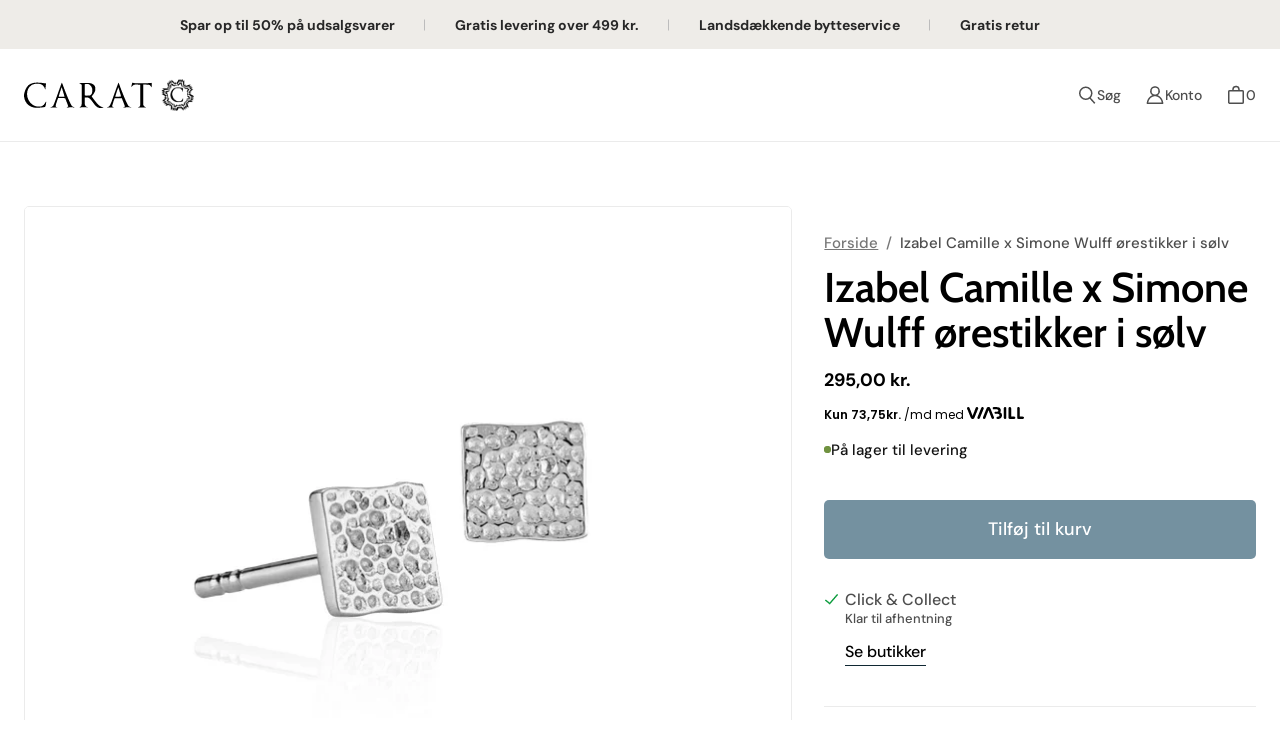

--- FILE ---
content_type: text/html; charset=utf-8
request_url: https://caratdiamanter.dk/products/izabel-camille-x-simone-wulff-orestikker-solv
body_size: 60094
content:
<!doctype html>
<html class="no-js no-touch" lang="da">
  <head>
	<script src="//caratdiamanter.dk/cdn/shop/files/pandectes-rules.js?v=2727983477842884670"></script>
	
    
    <meta charset="utf-8">
    <meta name="viewport" content="width=device-width,initial-scale=1">
    <meta name="theme-color" content="">
    <link rel="canonical" href="https://caratdiamanter.dk/products/izabel-camille-x-simone-wulff-orestikker-solv">
    <link rel="preconnect" href="https://cdn.shopify.com" crossorigin>

    
      <link rel="preconnect" href="https://fonts.shopifycdn.com" crossorigin>
    

    <link rel="preload" href="//caratdiamanter.dk/cdn/shop/t/4/assets/core.css?v=26473722946139366211767351840" as="style" crossorigin>
    <link rel="preload" href="//caratdiamanter.dk/cdn/shop/t/4/assets/components.css?v=178556903072376323101767351335" as="style" crossorigin>

    
      <meta name="description" content="Opdag en verden af raffinement med Izabel Camille x Simone Wulff sølvøreringe. Disse ørestikkere forener enkle skønhed og unikt, rustikt design på en forbløffende måde. Lavet af ægte sølv, tilføjer de et strejf af let fyldighed til dine ører, hvilket gør dem perfekte til enhver lejlighed, fra hverdagsbrug til fest.">
    

    <title>Izabel Camille x Simone Wulff ørestikker i 925 sterling sølv</title>

    
    

    
      <link rel="shortcut icon" href="//caratdiamanter.dk/cdn/shop/files/cd_icon_website_32x32.png?v=1695190014" type="image/png">
    

    
    
    

    

    

    <meta property="og:site_name" content="Carat Diamanter">
    <meta property="og:url" content="https://caratdiamanter.dk/products/izabel-camille-x-simone-wulff-orestikker-solv">
    <meta property="og:title" content="Izabel Camille x Simone Wulff ørestikker i sølv">
    <meta property="og:type" content="product">
    <meta property="og:description" content="Opdag en verden af raffinement med Izabel Camille x Simone Wulff sølvøreringe. Disse ørestikkere forener enkle skønhed og unikt, rustikt design på en forbløffende måde. Lavet af ægte sølv, tilføjer de et strejf af let fyldighed til dine ører, hvilket gør dem perfekte til enhver lejlighed, fra hverdagsbrug til fest.">

    

    
      
      
      
  
      
      
      <meta
        property="og:image"
        content="https://caratdiamanter.dk/cdn/shop/files/izabel-camille-x-simone-wulff-oereringe-soelv-A1738sws_1200x1200.jpg?v=1700040252"
      />
      <meta
        property="og:image:secure_url"
        content="https://caratdiamanter.dk/cdn/shop/files/izabel-camille-x-simone-wulff-oereringe-soelv-A1738sws_1200x1200.jpg?v=1700040252"
      />
      <meta property="og:image:width" content="1200" />
      <meta property="og:image:height" content="1200" />
      
      
      <meta property="og:image:alt" content="Izabel Camille x Simone Wulff ørestikker i sølv" />
    

    
    
    
    
    

    

    

    

    <meta name="twitter:title" content="Izabel Camille x Simone Wulff ørestikker i 925 sterling sølv">
    <meta name="twitter:description" content="Opdag en verden af raffinement med Izabel Camille x Simone Wulff sølvøreringe. Disse ørestikkere forener enkle skønhed og unikt, rustikt design på en forbløffende måde. Lavet af ægte sølv, tilføjer de et strejf af let fyldighed til dine ører, hvilket gør dem perfekte til enhver lejlighed, fra hverdagsbrug til fest.">

    
      
      
      
        
        
        <meta name="twitter:card" content="summary">
      
      
      <meta
        property="twitter:image"
        content="https://caratdiamanter.dk/cdn/shop/files/izabel-camille-x-simone-wulff-oereringe-soelv-A1738sws_1200x1200_crop_center.jpg?v=1700040252"
      />
      <meta property="twitter:image:width" content="1200" />
      <meta property="twitter:image:height" content="1200" />
      
      
      <meta property="twitter:image:alt" content="Izabel Camille x Simone Wulff ørestikker i sølv" />
    

    

    
<script src="//caratdiamanter.dk/cdn/shop/t/4/assets/core.js?v=111627415395291779431740062997" defer></script>
    <script src="//caratdiamanter.dk/cdn/shop/t/4/assets/components.js?v=107388165434488335981740062997" defer></script>
    <script src="//caratdiamanter.dk/cdn/shop/t/4/assets/swiper-bundle.min.js?v=59665753948720967221740062997" defer></script>
    <script src="//caratdiamanter.dk/cdn/shop/t/4/assets/custom.js?v=177124697318446291891740062997" defer></script>

    <script>window.performance && window.performance.mark && window.performance.mark('shopify.content_for_header.start');</script><meta name="facebook-domain-verification" content="cuely8fkf7z5g0u4xd5hgw17z4jc45">
<meta name="google-site-verification" content="Et2Gtzhoo5VciyaNdRmI21G2LFAzTuFVKpv6k638JrE">
<meta id="shopify-digital-wallet" name="shopify-digital-wallet" content="/81797841204/digital_wallets/dialog">
<link rel="alternate" type="application/json+oembed" href="https://caratdiamanter.dk/products/izabel-camille-x-simone-wulff-orestikker-solv.oembed">
<script async="async" src="/checkouts/internal/preloads.js?locale=da-DK"></script>
<script id="shopify-features" type="application/json">{"accessToken":"18381530eaa2ab83f88c183fe4fe612a","betas":["rich-media-storefront-analytics"],"domain":"caratdiamanter.dk","predictiveSearch":true,"shopId":81797841204,"locale":"da"}</script>
<script>var Shopify = Shopify || {};
Shopify.shop = "carat-diamanter.myshopify.com";
Shopify.locale = "da";
Shopify.currency = {"active":"DKK","rate":"1.0"};
Shopify.country = "DK";
Shopify.theme = {"name":"Carat - [CODAF]","id":178451546497,"schema_name":"Tailor","schema_version":"2.1.0","theme_store_id":1457,"role":"main"};
Shopify.theme.handle = "null";
Shopify.theme.style = {"id":null,"handle":null};
Shopify.cdnHost = "caratdiamanter.dk/cdn";
Shopify.routes = Shopify.routes || {};
Shopify.routes.root = "/";</script>
<script type="module">!function(o){(o.Shopify=o.Shopify||{}).modules=!0}(window);</script>
<script>!function(o){function n(){var o=[];function n(){o.push(Array.prototype.slice.apply(arguments))}return n.q=o,n}var t=o.Shopify=o.Shopify||{};t.loadFeatures=n(),t.autoloadFeatures=n()}(window);</script>
<script id="shop-js-analytics" type="application/json">{"pageType":"product"}</script>
<script defer="defer" async type="module" src="//caratdiamanter.dk/cdn/shopifycloud/shop-js/modules/v2/client.init-shop-cart-sync_DCvV3KX5.da.esm.js"></script>
<script defer="defer" async type="module" src="//caratdiamanter.dk/cdn/shopifycloud/shop-js/modules/v2/chunk.common_DIrl18zW.esm.js"></script>
<script type="module">
  await import("//caratdiamanter.dk/cdn/shopifycloud/shop-js/modules/v2/client.init-shop-cart-sync_DCvV3KX5.da.esm.js");
await import("//caratdiamanter.dk/cdn/shopifycloud/shop-js/modules/v2/chunk.common_DIrl18zW.esm.js");

  window.Shopify.SignInWithShop?.initShopCartSync?.({"fedCMEnabled":true,"windoidEnabled":true});

</script>
<script>(function() {
  var isLoaded = false;
  function asyncLoad() {
    if (isLoaded) return;
    isLoaded = true;
    var urls = ["https:\/\/widget.trustpilot.com\/bootstrap\/v5\/tp.widget.sync.bootstrap.min.js?shop=carat-diamanter.myshopify.com","https:\/\/ecommplugins-scripts.trustpilot.com\/v2.1\/js\/header.min.js?settings=eyJrZXkiOiJ3c0dGb09XaW9STHJhMDlWIiwicyI6Im5vbmUifQ==\u0026v=2.5\u0026shop=carat-diamanter.myshopify.com","https:\/\/ecommplugins-trustboxsettings.trustpilot.com\/carat-diamanter.myshopify.com.js?settings=1702483222523\u0026shop=carat-diamanter.myshopify.com","https:\/\/static.klaviyo.com\/onsite\/js\/TsPwT7\/klaviyo.js?company_id=TsPwT7\u0026shop=carat-diamanter.myshopify.com"];
    for (var i = 0; i < urls.length; i++) {
      var s = document.createElement('script');
      s.type = 'text/javascript';
      s.async = true;
      s.src = urls[i];
      var x = document.getElementsByTagName('script')[0];
      x.parentNode.insertBefore(s, x);
    }
  };
  if(window.attachEvent) {
    window.attachEvent('onload', asyncLoad);
  } else {
    window.addEventListener('load', asyncLoad, false);
  }
})();</script>
<script id="__st">var __st={"a":81797841204,"offset":3600,"reqid":"a2d9059e-af2c-4e87-bf6f-d87136452482-1769027262","pageurl":"caratdiamanter.dk\/products\/izabel-camille-x-simone-wulff-orestikker-solv","u":"8d34016208d1","p":"product","rtyp":"product","rid":8797744857396};</script>
<script>window.ShopifyPaypalV4VisibilityTracking = true;</script>
<script id="captcha-bootstrap">!function(){'use strict';const t='contact',e='account',n='new_comment',o=[[t,t],['blogs',n],['comments',n],[t,'customer']],c=[[e,'customer_login'],[e,'guest_login'],[e,'recover_customer_password'],[e,'create_customer']],r=t=>t.map((([t,e])=>`form[action*='/${t}']:not([data-nocaptcha='true']) input[name='form_type'][value='${e}']`)).join(','),a=t=>()=>t?[...document.querySelectorAll(t)].map((t=>t.form)):[];function s(){const t=[...o],e=r(t);return a(e)}const i='password',u='form_key',d=['recaptcha-v3-token','g-recaptcha-response','h-captcha-response',i],f=()=>{try{return window.sessionStorage}catch{return}},m='__shopify_v',_=t=>t.elements[u];function p(t,e,n=!1){try{const o=window.sessionStorage,c=JSON.parse(o.getItem(e)),{data:r}=function(t){const{data:e,action:n}=t;return t[m]||n?{data:e,action:n}:{data:t,action:n}}(c);for(const[e,n]of Object.entries(r))t.elements[e]&&(t.elements[e].value=n);n&&o.removeItem(e)}catch(o){console.error('form repopulation failed',{error:o})}}const l='form_type',E='cptcha';function T(t){t.dataset[E]=!0}const w=window,h=w.document,L='Shopify',v='ce_forms',y='captcha';let A=!1;((t,e)=>{const n=(g='f06e6c50-85a8-45c8-87d0-21a2b65856fe',I='https://cdn.shopify.com/shopifycloud/storefront-forms-hcaptcha/ce_storefront_forms_captcha_hcaptcha.v1.5.2.iife.js',D={infoText:'Beskyttet af hCaptcha',privacyText:'Beskyttelse af persondata',termsText:'Vilkår'},(t,e,n)=>{const o=w[L][v],c=o.bindForm;if(c)return c(t,g,e,D).then(n);var r;o.q.push([[t,g,e,D],n]),r=I,A||(h.body.append(Object.assign(h.createElement('script'),{id:'captcha-provider',async:!0,src:r})),A=!0)});var g,I,D;w[L]=w[L]||{},w[L][v]=w[L][v]||{},w[L][v].q=[],w[L][y]=w[L][y]||{},w[L][y].protect=function(t,e){n(t,void 0,e),T(t)},Object.freeze(w[L][y]),function(t,e,n,w,h,L){const[v,y,A,g]=function(t,e,n){const i=e?o:[],u=t?c:[],d=[...i,...u],f=r(d),m=r(i),_=r(d.filter((([t,e])=>n.includes(e))));return[a(f),a(m),a(_),s()]}(w,h,L),I=t=>{const e=t.target;return e instanceof HTMLFormElement?e:e&&e.form},D=t=>v().includes(t);t.addEventListener('submit',(t=>{const e=I(t);if(!e)return;const n=D(e)&&!e.dataset.hcaptchaBound&&!e.dataset.recaptchaBound,o=_(e),c=g().includes(e)&&(!o||!o.value);(n||c)&&t.preventDefault(),c&&!n&&(function(t){try{if(!f())return;!function(t){const e=f();if(!e)return;const n=_(t);if(!n)return;const o=n.value;o&&e.removeItem(o)}(t);const e=Array.from(Array(32),(()=>Math.random().toString(36)[2])).join('');!function(t,e){_(t)||t.append(Object.assign(document.createElement('input'),{type:'hidden',name:u})),t.elements[u].value=e}(t,e),function(t,e){const n=f();if(!n)return;const o=[...t.querySelectorAll(`input[type='${i}']`)].map((({name:t})=>t)),c=[...d,...o],r={};for(const[a,s]of new FormData(t).entries())c.includes(a)||(r[a]=s);n.setItem(e,JSON.stringify({[m]:1,action:t.action,data:r}))}(t,e)}catch(e){console.error('failed to persist form',e)}}(e),e.submit())}));const S=(t,e)=>{t&&!t.dataset[E]&&(n(t,e.some((e=>e===t))),T(t))};for(const o of['focusin','change'])t.addEventListener(o,(t=>{const e=I(t);D(e)&&S(e,y())}));const B=e.get('form_key'),M=e.get(l),P=B&&M;t.addEventListener('DOMContentLoaded',(()=>{const t=y();if(P)for(const e of t)e.elements[l].value===M&&p(e,B);[...new Set([...A(),...v().filter((t=>'true'===t.dataset.shopifyCaptcha))])].forEach((e=>S(e,t)))}))}(h,new URLSearchParams(w.location.search),n,t,e,['guest_login'])})(!0,!0)}();</script>
<script integrity="sha256-4kQ18oKyAcykRKYeNunJcIwy7WH5gtpwJnB7kiuLZ1E=" data-source-attribution="shopify.loadfeatures" defer="defer" src="//caratdiamanter.dk/cdn/shopifycloud/storefront/assets/storefront/load_feature-a0a9edcb.js" crossorigin="anonymous"></script>
<script data-source-attribution="shopify.dynamic_checkout.dynamic.init">var Shopify=Shopify||{};Shopify.PaymentButton=Shopify.PaymentButton||{isStorefrontPortableWallets:!0,init:function(){window.Shopify.PaymentButton.init=function(){};var t=document.createElement("script");t.src="https://caratdiamanter.dk/cdn/shopifycloud/portable-wallets/latest/portable-wallets.da.js",t.type="module",document.head.appendChild(t)}};
</script>
<script data-source-attribution="shopify.dynamic_checkout.buyer_consent">
  function portableWalletsHideBuyerConsent(e){var t=document.getElementById("shopify-buyer-consent"),n=document.getElementById("shopify-subscription-policy-button");t&&n&&(t.classList.add("hidden"),t.setAttribute("aria-hidden","true"),n.removeEventListener("click",e))}function portableWalletsShowBuyerConsent(e){var t=document.getElementById("shopify-buyer-consent"),n=document.getElementById("shopify-subscription-policy-button");t&&n&&(t.classList.remove("hidden"),t.removeAttribute("aria-hidden"),n.addEventListener("click",e))}window.Shopify?.PaymentButton&&(window.Shopify.PaymentButton.hideBuyerConsent=portableWalletsHideBuyerConsent,window.Shopify.PaymentButton.showBuyerConsent=portableWalletsShowBuyerConsent);
</script>
<script data-source-attribution="shopify.dynamic_checkout.cart.bootstrap">document.addEventListener("DOMContentLoaded",(function(){function t(){return document.querySelector("shopify-accelerated-checkout-cart, shopify-accelerated-checkout")}if(t())Shopify.PaymentButton.init();else{new MutationObserver((function(e,n){t()&&(Shopify.PaymentButton.init(),n.disconnect())})).observe(document.body,{childList:!0,subtree:!0})}}));
</script>

<script>window.performance && window.performance.mark && window.performance.mark('shopify.content_for_header.end');</script>

    
    <script>
      window.PXUTheme = window.PXUTheme || {};

      window.PXUTheme.money_format = "{{amount_with_comma_separator}} kr.";

      window.PXUTheme.context = {
        shop: {
          id: 81797841204,
        },
        "product": {"id":8797744857396,"title":"Izabel Camille x Simone Wulff ørestikker i sølv","handle":"izabel-camille-x-simone-wulff-orestikker-solv","description":"\u003cp\u003e\u003cspan data-mce-fragment=\"1\"\u003eOplev elegance og enkelhed i disse Izabel Camille x Simone Wulff øreringe i sølv. Disse smukke ørestikkere præsenterer et unikt og rustikt mønster på en fortryllende plade, der tilføjer let fyldighed til øret. Perfekte til enhver lejlighed, kombinerer disse øreringe lethed med stil, hvilket gør dem ideelle til både hverdagsbrug og festlige begivenheder. Disse øreringe en udsøgt manifestation af elegance og kunstnerisk samarbejde.\u003c\/span\u003e\u003c\/p\u003e\n\u003cp\u003e\u003cspan data-mce-fragment=\"1\"\u003eCarat Diamanter er autoriseret forhandler af Izabel Camille.\u003c\/span\u003e\u003c\/p\u003e","published_at":"2023-11-22T09:53:23+01:00","created_at":"2023-11-15T10:24:10+01:00","vendor":"Carat Diamanter","type":"Øreringe","tags":["Izabel Camille","Mærker","smykker","sølv","øreringe","ørestikker"],"price":29500,"price_min":29500,"price_max":29500,"available":true,"price_varies":false,"compare_at_price":null,"compare_at_price_min":0,"compare_at_price_max":0,"compare_at_price_varies":false,"variants":[{"id":47150628995380,"title":"Default Title","option1":"Default Title","option2":null,"option3":null,"sku":"A1738SWS","requires_shipping":true,"taxable":true,"featured_image":null,"available":true,"name":"Izabel Camille x Simone Wulff ørestikker i sølv","public_title":null,"options":["Default Title"],"price":29500,"weight":0,"compare_at_price":null,"inventory_management":"shopify","barcode":"","requires_selling_plan":false,"selling_plan_allocations":[]}],"images":["\/\/caratdiamanter.dk\/cdn\/shop\/files\/izabel-camille-x-simone-wulff-oereringe-soelv-A1738sws.jpg?v=1700040252"],"featured_image":"\/\/caratdiamanter.dk\/cdn\/shop\/files\/izabel-camille-x-simone-wulff-oereringe-soelv-A1738sws.jpg?v=1700040252","options":["Title"],"media":[{"alt":"Izabel Camille x Simone Wulff ørestikker i sølv","id":35539192021300,"position":1,"preview_image":{"aspect_ratio":1.0,"height":800,"width":800,"src":"\/\/caratdiamanter.dk\/cdn\/shop\/files\/izabel-camille-x-simone-wulff-oereringe-soelv-A1738sws.jpg?v=1700040252"},"aspect_ratio":1.0,"height":800,"media_type":"image","src":"\/\/caratdiamanter.dk\/cdn\/shop\/files\/izabel-camille-x-simone-wulff-oereringe-soelv-A1738sws.jpg?v=1700040252","width":800}],"requires_selling_plan":false,"selling_plan_groups":[],"content":"\u003cp\u003e\u003cspan data-mce-fragment=\"1\"\u003eOplev elegance og enkelhed i disse Izabel Camille x Simone Wulff øreringe i sølv. Disse smukke ørestikkere præsenterer et unikt og rustikt mønster på en fortryllende plade, der tilføjer let fyldighed til øret. Perfekte til enhver lejlighed, kombinerer disse øreringe lethed med stil, hvilket gør dem ideelle til både hverdagsbrug og festlige begivenheder. Disse øreringe en udsøgt manifestation af elegance og kunstnerisk samarbejde.\u003c\/span\u003e\u003c\/p\u003e\n\u003cp\u003e\u003cspan data-mce-fragment=\"1\"\u003eCarat Diamanter er autoriseret forhandler af Izabel Camille.\u003c\/span\u003e\u003c\/p\u003e"},
        
        
        "cart": {"note":null,"attributes":{},"original_total_price":0,"total_price":0,"total_discount":0,"total_weight":0.0,"item_count":0,"items":[],"requires_shipping":false,"currency":"DKK","items_subtotal_price":0,"cart_level_discount_applications":[],"checkout_charge_amount":0},
        
        
        "collections": [{"id":455781941556,"handle":"aagaard","title":"Aagaard","updated_at":"2026-01-20T13:40:08+01:00","body_html":"","published_at":"2024-01-29T15:16:13+01:00","sort_order":"created-desc","template_suffix":"","disjunctive":false,"rules":[{"column":"tag","relation":"equals","condition":"Aagaard"},{"column":"tag","relation":"equals","condition":"Mærker"}],"published_scope":"global","image":{"created_at":"2024-01-24T11:33:31+01:00","alt":"","width":1920,"height":720,"src":"\/\/caratdiamanter.dk\/cdn\/shop\/collections\/aagaard.jpg?v=1706092813"}},{"id":455871824180,"handle":"aagaard-armband","title":"Aagaard armbånd","updated_at":"2025-12-23T13:38:18+01:00","body_html":"","published_at":"2023-08-22T10:14:14+02:00","sort_order":"created-desc","template_suffix":"","disjunctive":false,"rules":[{"column":"tag","relation":"equals","condition":"Aagaard"},{"column":"tag","relation":"equals","condition":"Armbånd"}],"published_scope":"global","image":{"created_at":"2024-01-24T11:47:28+01:00","alt":"","width":1920,"height":720,"src":"\/\/caratdiamanter.dk\/cdn\/shop\/collections\/aagaard-armbaand.jpg?v=1706093355"}},{"id":455871791412,"handle":"aagaard-halskaeder","title":"Aagaard halskæder","updated_at":"2026-01-12T15:48:41+01:00","body_html":"","published_at":"2023-08-22T10:13:52+02:00","sort_order":"created-desc","template_suffix":"","disjunctive":false,"rules":[{"column":"tag","relation":"equals","condition":"Aagaard"},{"column":"tag","relation":"equals","condition":"Halskæder"}],"published_scope":"global","image":{"created_at":"2024-01-24T11:50:42+01:00","alt":null,"width":1920,"height":720,"src":"\/\/caratdiamanter.dk\/cdn\/shop\/collections\/aagaard-halskaede.jpg?v=1706093442"}},{"id":468364460340,"handle":"aagaard-kids","title":"Aagaard Kids","updated_at":"2026-01-12T15:48:43+01:00","body_html":"","published_at":"2024-01-31T10:11:28+01:00","sort_order":"created-desc","template_suffix":"","disjunctive":false,"rules":[{"column":"tag","relation":"equals","condition":"aagaard"},{"column":"tag","relation":"equals","condition":"børn"}],"published_scope":"global","image":{"created_at":"2024-01-31T10:11:27+01:00","alt":null,"width":1920,"height":720,"src":"\/\/caratdiamanter.dk\/cdn\/shop\/collections\/boernehalskaede_8f3acc4f-b538-46b7-ab73-c4f394e5a6f5.jpg?v=1706692288"}},{"id":455871856948,"handle":"aagaard-ringe","title":"Aagaard ringe","updated_at":"2026-01-12T15:48:40+01:00","body_html":"","published_at":"2023-08-22T10:14:37+02:00","sort_order":"created-desc","template_suffix":"","disjunctive":false,"rules":[{"column":"tag","relation":"equals","condition":"Aagaard"},{"column":"tag","relation":"equals","condition":"Ringe"}],"published_scope":"global","image":{"created_at":"2024-01-24T11:43:56+01:00","alt":null,"width":1920,"height":720,"src":"\/\/caratdiamanter.dk\/cdn\/shop\/collections\/aagaard-ring.jpg?v=1706093036"}},{"id":455871758644,"handle":"aagaard-oreringe","title":"Aagaard øreringe","updated_at":"2026-01-20T13:40:08+01:00","body_html":"","published_at":"2023-08-22T10:13:13+02:00","sort_order":"created-desc","template_suffix":"","disjunctive":false,"rules":[{"column":"tag","relation":"equals","condition":"Aagaard"},{"column":"tag","relation":"equals","condition":"Øreringe"}],"published_scope":"global","image":{"created_at":"2024-01-24T11:33:42+01:00","alt":"","width":1920,"height":720,"src":"\/\/caratdiamanter.dk\/cdn\/shop\/collections\/aagaard-oereringe.jpg?v=1706092676"}},{"id":455782007092,"handle":"alliance-by-carat","title":"Alliance by Carat","updated_at":"2026-01-21T14:16:14+01:00","body_html":"","published_at":"2023-08-21T16:23:28+02:00","sort_order":"best-selling","template_suffix":"","disjunctive":false,"rules":[{"column":"tag","relation":"equals","condition":"Alliance by Carat"},{"column":"tag","relation":"equals","condition":"Mærker"}],"published_scope":"global","image":{"created_at":"2024-06-25T12:45:52+02:00","alt":null,"width":1920,"height":720,"src":"\/\/caratdiamanter.dk\/cdn\/shop\/collections\/allianceringe.webp?v=1719312353"}},{"id":455872119092,"handle":"alliance-by-carat-armband","title":"Alliance by Carat armbånd","updated_at":"2023-11-06T13:45:31+01:00","body_html":"","published_at":"2023-08-22T10:16:07+02:00","sort_order":"best-selling","template_suffix":"","disjunctive":false,"rules":[{"column":"tag","relation":"equals","condition":"Alliance by Carat"},{"column":"tag","relation":"equals","condition":"Armbånd"}],"published_scope":"global"},{"id":455872053556,"handle":"alliance-by-carat-halskaeder","title":"Alliance by Carat halskæder","updated_at":"2023-11-06T13:45:31+01:00","body_html":"","published_at":"2023-08-22T10:15:35+02:00","sort_order":"best-selling","template_suffix":"","disjunctive":false,"rules":[{"column":"tag","relation":"equals","condition":"Alliance by Carat"},{"column":"tag","relation":"equals","condition":"Halskæder"}],"published_scope":"global"},{"id":455872217396,"handle":"alliance-by-carat-ringe","title":"Alliance by Carat ringe","updated_at":"2026-01-07T14:40:23+01:00","body_html":"","published_at":"2023-08-22T10:16:27+02:00","sort_order":"best-selling","template_suffix":"","disjunctive":false,"rules":[{"column":"tag","relation":"equals","condition":"alliance by carat"},{"column":"tag","relation":"equals","condition":"Ringe"}],"published_scope":"global"},{"id":455871988020,"handle":"alliance-by-carat-oreringe","title":"Alliance by Carat øreringe","updated_at":"2026-01-21T14:16:14+01:00","body_html":"","published_at":"2023-08-22T10:15:07+02:00","sort_order":"best-selling","template_suffix":"","disjunctive":false,"rules":[{"column":"tag","relation":"equals","condition":"Alliance by Carat"},{"column":"tag","relation":"equals","condition":"Øreringe"}],"published_scope":"global"},{"id":455772274996,"handle":"allianceringe","title":"Allianceringe","updated_at":"2026-01-20T18:10:56+01:00","body_html":"","published_at":"2023-08-21T14:59:45+02:00","sort_order":"best-selling","template_suffix":"","disjunctive":false,"rules":[{"column":"tag","relation":"equals","condition":"ringe"},{"column":"tag","relation":"equals","condition":"alliancering"}],"published_scope":"global","image":{"created_at":"2023-10-17T18:44:02+02:00","alt":"Model med tre allianceringe på","width":1920,"height":720,"src":"\/\/caratdiamanter.dk\/cdn\/shop\/collections\/allianceringe.jpg?v=1699988651"}},{"id":455785218356,"handle":"vielse-allianceringe","title":"Allianceringe","updated_at":"2026-01-07T14:40:21+01:00","body_html":"","published_at":"2023-08-21T16:41:05+02:00","sort_order":"best-selling","template_suffix":"","disjunctive":false,"rules":[{"column":"tag","relation":"equals","condition":"Vielse"},{"column":"tag","relation":"equals","condition":"Ringe"},{"column":"tag","relation":"equals","condition":"alliancering"}],"published_scope":"global","image":{"created_at":"2023-10-17T18:44:24+02:00","alt":"Model med tre allianceringe på","width":1920,"height":720,"src":"\/\/caratdiamanter.dk\/cdn\/shop\/collections\/allianceringe_095b5715-5740-4430-9b88-604be4e863c7.jpg?v=1699988670"}},{"id":455782105396,"handle":"amanda-by-carat","title":"Amanda by Carat","updated_at":"2026-01-07T14:40:21+01:00","body_html":"","published_at":"2023-08-21T16:23:48+02:00","sort_order":"manual","template_suffix":"","disjunctive":false,"rules":[{"column":"tag","relation":"equals","condition":"Amanda by Carat"},{"column":"tag","relation":"equals","condition":"Mærker"}],"published_scope":"global","image":{"created_at":"2023-10-18T11:58:25+02:00","alt":"Diamantringe","width":1920,"height":720,"src":"\/\/caratdiamanter.dk\/cdn\/shop\/collections\/amanda.jpg?v=1699195219"}},{"id":455872348468,"handle":"amanda-by-carat-halskaeder","title":"Amanda by Carat halskæder","updated_at":"2025-12-01T09:52:03+01:00","body_html":"","published_at":"2023-08-22T10:18:32+02:00","sort_order":"best-selling","template_suffix":"","disjunctive":false,"rules":[{"column":"tag","relation":"equals","condition":"Amanda by Carat"},{"column":"tag","relation":"equals","condition":"Halskæder"}],"published_scope":"global","image":{"created_at":"2023-11-07T17:13:51+01:00","alt":"Diamanthalskæde i hvidguld","width":1920,"height":720,"src":"\/\/caratdiamanter.dk\/cdn\/shop\/collections\/amanda-2.jpg?v=1699373681"}},{"id":455872414004,"handle":"amanda-by-carat-ringe","title":"Amanda by Carat ringe","updated_at":"2026-01-07T14:40:21+01:00","body_html":"","published_at":"2023-08-22T10:18:52+02:00","sort_order":"best-selling","template_suffix":"","disjunctive":false,"rules":[{"column":"tag","relation":"equals","condition":"Amanda by Carat"},{"column":"tag","relation":"equals","condition":"Ringe"}],"published_scope":"global","image":{"created_at":"2023-10-18T11:55:21+02:00","alt":"Diamantring i hvidguld","width":1920,"height":720,"src":"\/\/caratdiamanter.dk\/cdn\/shop\/collections\/Amanda-solitaire-ring.jpg?v=1699270533"}},{"id":455872315700,"handle":"amanda-by-carat-oreringe","title":"Amanda by Carat øreringe","updated_at":"2025-12-01T09:54:02+01:00","body_html":"","published_at":"2023-08-22T10:18:12+02:00","sort_order":"best-selling","template_suffix":"","disjunctive":false,"rules":[{"column":"tag","relation":"equals","condition":"Amanda by Carat"},{"column":"tag","relation":"equals","condition":"Øreringe"}],"published_scope":"global","image":{"created_at":"2023-10-18T12:05:13+02:00","alt":"Diamantørestikker og diamantcreoler","width":1920,"height":720,"src":"\/\/caratdiamanter.dk\/cdn\/shop\/collections\/amanda-oerestikker.jpg?v=1699435986"}},{"id":455776862516,"handle":"ankelkaeder","title":"Ankelkæder","updated_at":"2025-12-01T09:42:00+01:00","body_html":"","published_at":"2023-08-21T15:48:16+02:00","sort_order":"best-selling","template_suffix":"","disjunctive":false,"rules":[{"column":"tag","relation":"equals","condition":"ankelkæder"}],"published_scope":"global","image":{"created_at":"2023-10-18T18:14:31+02:00","alt":"Ankelkaeder","width":1920,"height":720,"src":"\/\/caratdiamanter.dk\/cdn\/shop\/collections\/ankelkaeder.jpg?v=1701529545"}},{"id":455782138164,"handle":"aqua-dulce","title":"Aqua Dulce","updated_at":"2026-01-21T16:00:58+01:00","body_html":"","published_at":"2023-08-21T16:24:01+02:00","sort_order":"manual","template_suffix":"","disjunctive":false,"rules":[{"column":"tag","relation":"equals","condition":"Aqua Dulce"},{"column":"tag","relation":"equals","condition":"Mærker"}],"published_scope":"global","image":{"created_at":"2023-10-13T16:10:15+02:00","alt":"Forgyldte øretråde med perler i rosa smykkeskrin","width":1920,"height":720,"src":"\/\/caratdiamanter.dk\/cdn\/shop\/collections\/beige_smykkeskrin_image.jpg?v=1699270636"}},{"id":455872577844,"handle":"aqua-dulce-armband","title":"Aqua Dulce armbånd","updated_at":"2026-01-21T16:01:42+01:00","body_html":"","published_at":"2023-08-22T10:20:20+02:00","sort_order":"manual","template_suffix":"","disjunctive":false,"rules":[{"column":"tag","relation":"equals","condition":"Aqua Dulce"},{"column":"tag","relation":"equals","condition":"Armbånd"}],"published_scope":"global","image":{"created_at":"2023-10-13T16:17:41+02:00","alt":"Forgyldte og sølv armbånd på håndled","width":1920,"height":720,"src":"\/\/caratdiamanter.dk\/cdn\/shop\/collections\/Coast_armbaand.jpg?v=1699270592"}},{"id":455872512308,"handle":"aqua-dulce-halskaeder","title":"Aqua Dulce halskæder","updated_at":"2026-01-21T16:01:40+01:00","body_html":"","published_at":"2023-08-22T10:19:49+02:00","sort_order":"manual","template_suffix":"","disjunctive":false,"rules":[{"column":"tag","relation":"equals","condition":"Aqua Dulce"},{"column":"tag","relation":"equals","condition":"Halskæder"}],"published_scope":"global","image":{"created_at":"2023-10-13T16:20:19+02:00","alt":"Forgyldt og sølv halskæde med perler","width":1920,"height":720,"src":"\/\/caratdiamanter.dk\/cdn\/shop\/collections\/Perlette_halskaede_armbaand_-_forgyldt.jpg?v=1699270610"}},{"id":455872610612,"handle":"aqua-dulce-ringe","title":"Aqua Dulce ringe","updated_at":"2026-01-21T16:01:43+01:00","body_html":"","published_at":"2023-08-22T10:20:42+02:00","sort_order":"manual","template_suffix":"","disjunctive":false,"rules":[{"column":"tag","relation":"equals","condition":"Aqua Dulce"},{"column":"tag","relation":"equals","condition":"Ringe"}],"published_scope":"global","image":{"created_at":"2023-10-13T16:19:06+02:00","alt":"Forgyldt ring med zirkonia sten","width":1920,"height":720,"src":"\/\/caratdiamanter.dk\/cdn\/shop\/collections\/Mila_ring_1.png?v=1699270575"}},{"id":455872479540,"handle":"aqua-dulce-oreringe","title":"Aqua Dulce øreringe","updated_at":"2026-01-21T16:01:39+01:00","body_html":"","published_at":"2023-08-22T10:19:24+02:00","sort_order":"manual","template_suffix":"","disjunctive":false,"rules":[{"column":"tag","relation":"equals","condition":"Aqua Dulce"},{"column":"tag","relation":"equals","condition":"Øreringe"}],"published_scope":"global","image":{"created_at":"2023-10-13T16:22:36+02:00","alt":"Forgyldte creoler","width":1920,"height":720,"src":"\/\/caratdiamanter.dk\/cdn\/shop\/collections\/BB_hoop_forgyldt.jpg?v=1699270650"}},{"id":455782203700,"handle":"armani-exchange","title":"Armani Exchange","updated_at":"2026-01-21T16:01:00+01:00","body_html":"","published_at":"2023-08-21T16:24:21+02:00","sort_order":"manual","template_suffix":"","disjunctive":false,"rules":[{"column":"tag","relation":"equals","condition":"Armani Exchange"},{"column":"tag","relation":"equals","condition":"Mærker"}],"published_scope":"global","image":{"created_at":"2023-11-02T19:11:53+01:00","alt":"Armani Exchange ure ","width":2000,"height":667,"src":"\/\/caratdiamanter.dk\/cdn\/shop\/collections\/ax_fh23_fs_ax1951_ax4608_hb_2000x667px_en_valid_to_25_01_24.jpg?v=1699270684"}},{"id":455771521332,"handle":"udsalg-armband","title":"Armbånd","updated_at":"2026-01-21T15:59:39+01:00","body_html":"","published_at":"2024-06-17T14:22:38+02:00","sort_order":"manual","template_suffix":"","disjunctive":false,"rules":[{"column":"is_price_reduced","relation":"is_set","condition":""},{"column":"tag","relation":"equals","condition":"Armbånd"}],"published_scope":"global","image":{"created_at":"2023-10-17T19:33:36+02:00","alt":"Udsalg på armbånd – udvalgte armbånd i guld og sølv til nedsatte priser","width":1920,"height":720,"src":"\/\/caratdiamanter.dk\/cdn\/shop\/collections\/Shopify_Kollektion_Januar26_e4745151-adb9-4428-bcde-60c91baf6dd4.png?v=1767365380"}},{"id":455776141620,"handle":"armband","title":"Armbånd","updated_at":"2026-01-21T15:59:51+01:00","body_html":"","published_at":"2023-08-21T15:42:04+02:00","sort_order":"manual","template_suffix":"","disjunctive":false,"rules":[{"column":"tag","relation":"equals","condition":"armbånd"}],"published_scope":"global","image":{"created_at":"2023-11-09T11:12:38+01:00","alt":"Kvindelig model med to armbånd på håndledet","width":1920,"height":720,"src":"\/\/caratdiamanter.dk\/cdn\/shop\/collections\/Armband-3.png?v=1699524758"}},{"id":466803294516,"handle":"smykker-til-bryllupsfesten-armband","title":"Armbånd","updated_at":"2026-01-21T15:11:05+01:00","body_html":"","published_at":"2024-01-12T13:15:30+01:00","sort_order":"best-selling","template_suffix":"","disjunctive":false,"rules":[{"column":"tag","relation":"equals","condition":"Smykker til bryllupsfesten"},{"column":"tag","relation":"equals","condition":"armbånd"}],"published_scope":"global","image":{"created_at":"2024-01-12T16:03:16+01:00","alt":"Diamantarmbånd","width":1920,"height":720,"src":"\/\/caratdiamanter.dk\/cdn\/shop\/collections\/Diamantarmband-3_60ab80f3-4101-437a-ba6e-2d2badd2e7f6.webp?v=1705071797"}},{"id":466803622196,"handle":"morgengaver-armband","title":"Armbånd","updated_at":"2026-01-21T15:11:05+01:00","body_html":"","published_at":"2024-01-12T13:23:06+01:00","sort_order":"best-selling","template_suffix":"","disjunctive":false,"rules":[{"column":"tag","relation":"equals","condition":"Morgengaver"},{"column":"tag","relation":"equals","condition":"armbånd"}],"published_scope":"global","image":{"created_at":"2024-01-12T16:02:48+01:00","alt":"Diamantarmbånd","width":1920,"height":720,"src":"\/\/caratdiamanter.dk\/cdn\/shop\/collections\/Diamantarmband-3.webp?v=1705071779"}},{"id":461163692340,"handle":"certina-automatikure","title":"Automatik","updated_at":"2026-01-21T16:02:34+01:00","body_html":"","published_at":"2023-10-13T14:29:19+02:00","sort_order":"manual","template_suffix":"","disjunctive":false,"rules":[{"column":"tag","relation":"equals","condition":"Certina"},{"column":"tag","relation":"equals","condition":"Automatik"}],"published_scope":"global","image":{"created_at":"2023-11-03T16:41:16+01:00","alt":"Automatik ure, vist bagfra med synlig mekanisme","width":1920,"height":720,"src":"\/\/caratdiamanter.dk\/cdn\/shop\/collections\/certina-automatic.jpg?v=1699270729"}},{"id":461164413236,"handle":"seiko-automatikure","title":"Automatik","updated_at":"2026-01-21T16:02:43+01:00","body_html":"","published_at":"2023-10-13T14:35:33+02:00","sort_order":"manual","template_suffix":"","disjunctive":false,"rules":[{"column":"tag","relation":"equals","condition":"seiko"},{"column":"tag","relation":"equals","condition":"automatik"}],"published_scope":"global","image":{"created_at":"2023-11-02T19:14:28+01:00","alt":"Seiko automatik ur set bagfra, tegnet","width":2000,"height":1125,"src":"\/\/caratdiamanter.dk\/cdn\/shop\/collections\/300dpi_SPB415J1_visual_2.jpg?v=1699272052"}},{"id":461165003060,"handle":"tissot-automatikure","title":"Automatik","updated_at":"2026-01-21T16:02:50+01:00","body_html":"","published_at":"2023-10-13T14:40:56+02:00","sort_order":"manual","template_suffix":"","disjunctive":false,"rules":[{"column":"tag","relation":"equals","condition":"tissot"},{"column":"tag","relation":"equals","condition":"Automatik"}],"published_scope":"global","image":{"created_at":"2023-11-07T16:04:49+01:00","alt":"Automatiske Tissot ure","width":1920,"height":720,"src":"\/\/caratdiamanter.dk\/cdn\/shop\/collections\/tissot-automatilk.jpg?v=1699369489"}},{"id":461717504308,"handle":"automatikure","title":"Automatik","updated_at":"2026-01-21T16:02:59+01:00","body_html":"","published_at":"2023-10-24T10:22:01+02:00","sort_order":"manual","template_suffix":"","disjunctive":false,"rules":[{"column":"tag","relation":"equals","condition":"Ure"},{"column":"tag","relation":"equals","condition":"automatik"}],"published_scope":"global","image":{"created_at":"2023-11-04T14:14:55+01:00","alt":"Urværk","width":1920,"height":720,"src":"\/\/caratdiamanter.dk\/cdn\/shop\/collections\/Automatik.jpg?v=1699103696"}},{"id":470472425780,"handle":"bering","title":"Bering","updated_at":"2026-01-21T16:03:10+01:00","body_html":"","published_at":"2024-03-05T16:23:25+01:00","sort_order":"manual","template_suffix":"","disjunctive":false,"rules":[{"column":"tag","relation":"equals","condition":"Mærker"},{"column":"tag","relation":"equals","condition":"Bering"}],"published_scope":"global","image":{"created_at":"2024-03-05T16:23:24+01:00","alt":null,"width":1920,"height":720,"src":"\/\/caratdiamanter.dk\/cdn\/shop\/collections\/bering-ure.jpg?v=1709652205"}},{"id":462318567732,"handle":"bestsellers","title":"Bestsellers","updated_at":"2026-01-21T15:54:12+01:00","body_html":"","published_at":"2023-11-02T15:22:20+01:00","sort_order":"alpha-asc","template_suffix":"","disjunctive":false,"rules":[{"column":"tag","relation":"equals","condition":"bestseller"}],"published_scope":"global","image":{"created_at":"2023-11-06T21:42:13+01:00","alt":"Kvinde med lukkede øjne og smil på læben","width":1920,"height":720,"src":"\/\/caratdiamanter.dk\/cdn\/shop\/collections\/Smykker-bestsellers.jpg?v=1699304547"}},{"id":455773618484,"handle":"bogstavshalskaeder","title":"Bogstavshalskæder","updated_at":"2025-12-01T09:50:30+01:00","body_html":"","published_at":"2023-08-21T15:12:51+02:00","sort_order":"best-selling","template_suffix":"","disjunctive":false,"rules":[{"column":"tag","relation":"equals","condition":"halskæder"},{"column":"tag","relation":"equals","condition":"bogstav"}],"published_scope":"global","image":{"created_at":"2023-10-17T19:46:48+02:00","alt":"Model med to bogstavshalskæder på","width":1920,"height":720,"src":"\/\/caratdiamanter.dk\/cdn\/shop\/collections\/bogstaver.jpg?v=1699642686"}},{"id":455782367540,"handle":"bybiehl","title":"ByBiehl","updated_at":"2026-01-21T16:01:02+01:00","body_html":"","published_at":"2023-08-21T16:25:20+02:00","sort_order":"manual","template_suffix":"","disjunctive":false,"rules":[{"column":"tag","relation":"equals","condition":"ByBiehl"},{"column":"tag","relation":"equals","condition":"Mærker"}],"published_scope":"global","image":{"created_at":"2023-10-20T19:26:21+02:00","alt":null,"width":1920,"height":720,"src":"\/\/caratdiamanter.dk\/cdn\/shop\/collections\/bybiehl.jpg?v=1697822782"}},{"id":455873003828,"handle":"bybiehl-armband","title":"ByBiehl armbånd","updated_at":"2026-01-21T16:01:45+01:00","body_html":"","published_at":"2023-08-22T10:23:44+02:00","sort_order":"manual","template_suffix":"","disjunctive":false,"rules":[{"column":"tag","relation":"equals","condition":"ByBiehl"},{"column":"tag","relation":"equals","condition":"Armbånd"}],"published_scope":"global","image":{"created_at":"2023-10-20T19:23:47+02:00","alt":null,"width":1920,"height":720,"src":"\/\/caratdiamanter.dk\/cdn\/shop\/collections\/bybiehl-armbaand.jpg?v=1697822628"}},{"id":455872971060,"handle":"bybiehl-halskaeder","title":"ByBiehl halskæder","updated_at":"2026-01-21T16:01:45+01:00","body_html":"","published_at":"2023-08-22T10:23:27+02:00","sort_order":"manual","template_suffix":"","disjunctive":false,"rules":[{"column":"tag","relation":"equals","condition":"ByBiehl"},{"column":"tag","relation":"equals","condition":"Halskæder"}],"published_scope":"global","image":{"created_at":"2023-10-20T19:24:01+02:00","alt":null,"width":1920,"height":720,"src":"\/\/caratdiamanter.dk\/cdn\/shop\/collections\/bybiehl-halskaede.jpg?v=1697822641"}},{"id":455873069364,"handle":"bybiehl-ringe","title":"ByBiehl ringe","updated_at":"2026-01-21T16:01:47+01:00","body_html":"","published_at":"2023-08-22T10:24:00+02:00","sort_order":"manual","template_suffix":"","disjunctive":false,"rules":[{"column":"tag","relation":"equals","condition":"ByBiehl"},{"column":"tag","relation":"equals","condition":"Ringe"}],"published_scope":"global","image":{"created_at":"2023-10-20T19:16:35+02:00","alt":null,"width":1920,"height":720,"src":"\/\/caratdiamanter.dk\/cdn\/shop\/collections\/bybiehl-ringe.jpg?v=1697822195"}},{"id":455872938292,"handle":"bybiehl-oreringe","title":"ByBiehl øreringe","updated_at":"2026-01-21T16:01:44+01:00","body_html":"","published_at":"2023-08-22T10:23:08+02:00","sort_order":"manual","template_suffix":"","disjunctive":false,"rules":[{"column":"tag","relation":"equals","condition":"ByBiehl"},{"column":"tag","relation":"equals","condition":"Øreringe"}],"published_scope":"global","image":{"created_at":"2023-10-20T19:24:14+02:00","alt":null,"width":1920,"height":720,"src":"\/\/caratdiamanter.dk\/cdn\/shop\/collections\/bybiehl-oereringe.jpg?v=1697822655"}},{"id":455776829748,"handle":"bornearmband","title":"Børnearmbånd","updated_at":"2026-01-21T15:59:52+01:00","body_html":"","published_at":"2023-08-21T15:47:56+02:00","sort_order":"manual","template_suffix":"","disjunctive":false,"rules":[{"column":"tag","relation":"equals","condition":"armbånd"},{"column":"tag","relation":"equals","condition":"børn"}],"published_scope":"global","image":{"created_at":"2023-10-20T16:19:00+02:00","alt":null,"width":1920,"height":720,"src":"\/\/caratdiamanter.dk\/cdn\/shop\/collections\/boernearmbaand.jpg?v=1697811541"}},{"id":455778894132,"handle":"bornehalskaeder","title":"Børnehalskæder","updated_at":"2026-01-21T16:00:08+01:00","body_html":"","published_at":"2023-08-21T16:04:26+02:00","sort_order":"manual","template_suffix":"","disjunctive":false,"rules":[{"column":"tag","relation":"equals","condition":"børn"},{"column":"tag","relation":"equals","condition":"halskæde"}],"published_scope":"global","image":{"created_at":"2023-10-20T16:39:55+02:00","alt":null,"width":1920,"height":720,"src":"\/\/caratdiamanter.dk\/cdn\/shop\/collections\/boernehalskaede.jpg?v=1697812796"}},{"id":455778730292,"handle":"smykker-born-ringe","title":"Børneringe","updated_at":"2026-01-21T16:00:07+01:00","body_html":"","published_at":"2023-08-21T16:03:28+02:00","sort_order":"manual","template_suffix":"","disjunctive":false,"rules":[{"column":"tag","relation":"equals","condition":"børn"},{"column":"tag","relation":"equals","condition":"ringe"}],"published_scope":"global"},{"id":455778402612,"handle":"bornesmykker","title":"Børnesmykker","updated_at":"2026-01-21T16:00:05+01:00","body_html":"","published_at":"2023-08-21T16:01:34+02:00","sort_order":"manual","template_suffix":"","disjunctive":false,"rules":[{"column":"tag","relation":"equals","condition":"børn"},{"column":"tag","relation":"equals","condition":"smykker"}],"published_scope":"global","image":{"created_at":"2023-10-20T16:19:16+02:00","alt":null,"width":1920,"height":720,"src":"\/\/caratdiamanter.dk\/cdn\/shop\/collections\/boernesmykker.jpg?v=1697811556"}},{"id":455775945012,"handle":"borneoreringe","title":"Børneøreringe","updated_at":"2026-01-21T15:59:49+01:00","body_html":"","published_at":"2023-08-21T15:40:27+02:00","sort_order":"manual","template_suffix":"","disjunctive":false,"rules":[{"column":"tag","relation":"equals","condition":"øreringe"},{"column":"tag","relation":"equals","condition":"børn"}],"published_scope":"global","image":{"created_at":"2023-10-20T16:22:46+02:00","alt":null,"width":1920,"height":720,"src":"\/\/caratdiamanter.dk\/cdn\/shop\/collections\/boerneoerering.jpg?v=1697811766"}},{"id":474895843636,"handle":"camille-brinch","title":"Camille Brinch","updated_at":"2026-01-14T13:41:13+01:00","body_html":"","published_at":"2024-09-05T18:24:44+02:00","sort_order":"manual","template_suffix":"","disjunctive":false,"rules":[{"column":"tag","relation":"equals","condition":"Mærker"},{"column":"tag","relation":"equals","condition":"Camille Brinch"}],"published_scope":"global","image":{"created_at":"2024-09-05T18:24:43+02:00","alt":null,"width":1920,"height":720,"src":"\/\/caratdiamanter.dk\/cdn\/shop\/collections\/Camille-brinch.jpg?v=1725553484"}},{"id":474896007476,"handle":"camille-brinch-armband","title":"Camille Brinch armbånd","updated_at":"2025-12-29T13:43:46+01:00","body_html":"","published_at":"2024-09-05T18:30:58+02:00","sort_order":"alpha-asc","template_suffix":"","disjunctive":false,"rules":[{"column":"tag","relation":"equals","condition":"Camille brinch"},{"column":"tag","relation":"equals","condition":"armbånd"}],"published_scope":"global","image":{"created_at":"2024-09-05T18:30:57+02:00","alt":null,"width":1920,"height":720,"src":"\/\/caratdiamanter.dk\/cdn\/shop\/collections\/Camille-brinch-armbaand.jpg?v=1725553858"}},{"id":474895941940,"handle":"camille-brinch-bogstaver","title":"Camille Brinch bogstaver","updated_at":"2025-12-20T18:14:39+01:00","body_html":"","published_at":"2024-09-05T18:26:34+02:00","sort_order":"alpha-asc","template_suffix":"","disjunctive":false,"rules":[{"column":"tag","relation":"equals","condition":"camille brinch"},{"column":"tag","relation":"equals","condition":"bogstav"}],"published_scope":"global","image":{"created_at":"2024-09-05T18:26:33+02:00","alt":null,"width":1920,"height":720,"src":"\/\/caratdiamanter.dk\/cdn\/shop\/collections\/soelv-bogstaver-lang.jpg?v=1725553594"}},{"id":474895974708,"handle":"camille-brinch-halskaeder","title":"Camille Brinch halskæder","updated_at":"2026-01-14T13:41:13+01:00","body_html":"","published_at":"2024-09-05T18:28:50+02:00","sort_order":"alpha-asc","template_suffix":"","disjunctive":false,"rules":[{"column":"tag","relation":"equals","condition":"Camille brinch"},{"column":"tag","relation":"equals","condition":"halskæder"}],"published_scope":"global","image":{"created_at":"2024-09-05T18:28:49+02:00","alt":null,"width":1920,"height":720,"src":"\/\/caratdiamanter.dk\/cdn\/shop\/collections\/halskaeder_8a168a90-f503-4bca-9d90-e03b52c17c6a.jpg?v=1725553729"}},{"id":474895909172,"handle":"camille-brinch-ringe","title":"Camille Brinch ringe","updated_at":"2025-12-16T13:53:56+01:00","body_html":"","published_at":"2024-09-05T18:25:33+02:00","sort_order":"alpha-asc","template_suffix":"","disjunctive":false,"rules":[{"column":"tag","relation":"equals","condition":"ringe"},{"column":"tag","relation":"equals","condition":"camille brinch"}],"published_scope":"global","image":{"created_at":"2024-09-05T18:25:33+02:00","alt":null,"width":1920,"height":720,"src":"\/\/caratdiamanter.dk\/cdn\/shop\/collections\/camille-brinch-ringe-2.jpg?v=1725553533"}},{"id":474896105780,"handle":"camille-brinch-oreringe","title":"Camille Brinch øreringe","updated_at":"2026-01-13T14:24:40+01:00","body_html":"","published_at":"2024-09-05T18:35:36+02:00","sort_order":"alpha-asc","template_suffix":"","disjunctive":false,"rules":[{"column":"tag","relation":"equals","condition":"camille brinch"},{"column":"tag","relation":"equals","condition":"øreringe"}],"published_scope":"global","image":{"created_at":"2024-09-05T18:35:35+02:00","alt":null,"width":1920,"height":720,"src":"\/\/caratdiamanter.dk\/cdn\/shop\/collections\/Camille-brinch-oereringe.jpg?v=1725554136"}},{"id":455782400308,"handle":"casio","title":"Casio","updated_at":"2026-01-21T16:01:03+01:00","body_html":"","published_at":"2023-08-21T16:25:31+02:00","sort_order":"manual","template_suffix":"","disjunctive":false,"rules":[{"column":"tag","relation":"equals","condition":"Casio"},{"column":"tag","relation":"equals","condition":"Mærker"}],"published_scope":"global","image":{"created_at":"2023-10-20T19:11:02+02:00","alt":null,"width":1920,"height":720,"src":"\/\/caratdiamanter.dk\/cdn\/shop\/collections\/casio.jpg?v=1697821863"}},{"id":455782465844,"handle":"certina","title":"Certina","updated_at":"2026-01-21T16:01:04+01:00","body_html":"","published_at":"2023-08-21T16:25:43+02:00","sort_order":"manual","template_suffix":"","disjunctive":false,"rules":[{"column":"tag","relation":"equals","condition":"Certina"},{"column":"tag","relation":"equals","condition":"Mærker"}],"published_scope":"global","image":{"created_at":"2023-10-17T15:45:33+02:00","alt":"Certina ur der ligger på sten med havet i baggrunden","width":1920,"height":720,"src":"\/\/caratdiamanter.dk\/cdn\/shop\/collections\/certina.jpg?v=1759836353"}},{"id":461164314932,"handle":"seiko-classic","title":"Classic","updated_at":"2026-01-21T16:02:39+01:00","body_html":"","published_at":"2023-10-13T14:34:22+02:00","sort_order":"manual","template_suffix":"","disjunctive":false,"rules":[{"column":"tag","relation":"equals","condition":"seiko"},{"column":"tag","relation":"equals","condition":"classic"}],"published_scope":"global","image":{"created_at":"2023-10-23T15:47:00+02:00","alt":"Seiko Classic ur i stål\/guld med grøn skive","width":1920,"height":720,"src":"\/\/caratdiamanter.dk\/cdn\/shop\/collections\/seiko-classic.jpg?v=1699272105"}},{"id":455774667060,"handle":"creoler","title":"Creoler","updated_at":"2026-01-21T14:16:14+01:00","body_html":"","published_at":"2023-08-21T15:23:44+02:00","sort_order":"best-selling","template_suffix":"","disjunctive":false,"rules":[{"column":"tag","relation":"equals","condition":"øreringe"},{"column":"tag","relation":"equals","condition":"creoler"}],"published_scope":"global","image":{"created_at":"2023-10-18T16:15:45+02:00","alt":"Creoler","width":1920,"height":720,"src":"\/\/caratdiamanter.dk\/cdn\/shop\/collections\/creoler.jpg?v=1700078238"}},{"id":461163790644,"handle":"georg-jensen-curve","title":"Curve","updated_at":"2026-01-21T12:31:55+01:00","body_html":"","published_at":"2023-10-13T14:30:22+02:00","sort_order":"created-desc","template_suffix":"","disjunctive":false,"rules":[{"column":"tag","relation":"equals","condition":"georg jensen"},{"column":"tag","relation":"equals","condition":"Curve"}],"published_scope":"global","image":{"created_at":"2023-10-13T16:54:28+02:00","alt":"Georg Jensen Curve ring, øreringe og armring i sølv","width":1920,"height":720,"src":"\/\/caratdiamanter.dk\/cdn\/shop\/collections\/Shopify_Skabelon_Produkt_14fb6d71-0264-4bbb-b1ee-8b0445fc7885.jpg?v=1699271215"}},{"id":461163856180,"handle":"georg-jensen-daisy","title":"Daisy","updated_at":"2026-01-21T16:02:36+01:00","body_html":"","published_at":"2023-10-13T14:30:43+02:00","sort_order":"manual","template_suffix":"","disjunctive":false,"rules":[{"column":"tag","relation":"equals","condition":"georg jensen"},{"column":"tag","relation":"equals","condition":"Daisy"}],"published_scope":"global","image":{"created_at":"2023-10-17T17:13:01+02:00","alt":"Georg Jensen Daisy kæder i forgyldt med hvide margueritter ","width":1920,"height":720,"src":"\/\/caratdiamanter.dk\/cdn\/shop\/collections\/georg-jensen-daisy.jpg?v=1699271191"}},{"id":455782531380,"handle":"daniel-wellington","title":"Daniel Wellington","updated_at":"2026-01-21T16:01:05+01:00","body_html":"","published_at":"2023-08-21T16:26:04+02:00","sort_order":"manual","template_suffix":"","disjunctive":false,"rules":[{"column":"tag","relation":"equals","condition":"Daniel Wellington"},{"column":"tag","relation":"equals","condition":"Mærker"}],"published_scope":"global","image":{"created_at":"2023-10-20T19:08:08+02:00","alt":null,"width":1920,"height":720,"src":"\/\/caratdiamanter.dk\/cdn\/shop\/collections\/daniel-wellington.jpg?v=1697821688"}},{"id":455776633140,"handle":"diamantarmband","title":"Diamantarmbånd","updated_at":"2026-01-21T15:11:05+01:00","body_html":"","published_at":"2023-08-21T15:45:49+02:00","sort_order":"best-selling","template_suffix":"","disjunctive":false,"rules":[{"column":"tag","relation":"equals","condition":"armbånd"},{"column":"tag","relation":"equals","condition":"diamant"}],"published_scope":"global","image":{"created_at":"2023-11-09T11:11:59+01:00","alt":"Kvindelig model med to diamantarmbånd på håndledet","width":1920,"height":720,"src":"\/\/caratdiamanter.dk\/cdn\/shop\/collections\/Diamantarmband-3.png?v=1699524719"}},{"id":455779189044,"handle":"diamanthalskaeder","title":"Diamanthalskæder","updated_at":"2026-01-21T15:54:12+01:00","body_html":"","published_at":"2023-08-21T16:06:38+02:00","sort_order":"best-selling","template_suffix":"","disjunctive":false,"rules":[{"column":"tag","relation":"equals","condition":"diamant"},{"column":"tag","relation":"equals","condition":"halskæder"}],"published_scope":"global","image":{"created_at":"2023-10-17T18:32:15+02:00","alt":"Model med en diamanthalskæde på","width":1920,"height":720,"src":"\/\/caratdiamanter.dk\/cdn\/shop\/collections\/diamanthalskaede.jpg?v=1699642264"}},{"id":463215067444,"handle":"diamantkampagne","title":"Diamantkampagne","updated_at":"2026-01-21T16:22:59+01:00","body_html":"","published_at":"2023-11-17T08:28:20+01:00","sort_order":"best-selling","template_suffix":"","disjunctive":true,"rules":[{"column":"tag","relation":"equals","condition":"diamantkampagne"},{"column":"tag","relation":"equals","condition":"diamantkampagne2"}],"published_scope":"global","image":{"created_at":"2023-11-17T08:34:29+01:00","alt":"Spar 50% på eksklusive diamantsmykker","width":1920,"height":720,"src":"\/\/caratdiamanter.dk\/cdn\/shop\/collections\/Diamantkampagne.png?v=1764589881"}},{"id":455779123508,"handle":"diamantringe","title":"Diamantringe","updated_at":"2026-01-21T16:37:27+01:00","body_html":"","published_at":"2023-08-21T16:05:55+02:00","sort_order":"best-selling","template_suffix":"","disjunctive":false,"rules":[{"column":"tag","relation":"equals","condition":"diamant"},{"column":"tag","relation":"equals","condition":"ringe"}],"published_scope":"global","image":{"created_at":"2023-10-17T18:06:23+02:00","alt":"Model med en diamantring på","width":1920,"height":720,"src":"\/\/caratdiamanter.dk\/cdn\/shop\/collections\/diamantringe.jpg?v=1699890679"}},{"id":455779090740,"handle":"diamantsmykker","title":"Diamantsmykker","updated_at":"2026-01-21T16:37:27+01:00","body_html":"","published_at":"2023-08-21T16:05:36+02:00","sort_order":"best-selling","template_suffix":"","disjunctive":false,"rules":[{"column":"tag","relation":"equals","condition":"smykker"},{"column":"tag","relation":"equals","condition":"diamant"}],"published_scope":"global","image":{"created_at":"2023-10-17T18:09:58+02:00","alt":"Model med fire diamantsmykker på","width":1920,"height":720,"src":"\/\/caratdiamanter.dk\/cdn\/shop\/collections\/solitaire-ringe.jpg?v=1699890833"}},{"id":455779254580,"handle":"diamantoreringe","title":"Diamantøreringe","updated_at":"2026-01-21T14:16:14+01:00","body_html":"","published_at":"2023-08-21T16:06:54+02:00","sort_order":"best-selling","template_suffix":"","disjunctive":false,"rules":[{"column":"tag","relation":"equals","condition":"diamant"},{"column":"tag","relation":"equals","condition":"øreringe"}],"published_scope":"global","image":{"created_at":"2023-10-17T18:09:36+02:00","alt":"Model med to diamantøreringe på","width":1920,"height":720,"src":"\/\/caratdiamanter.dk\/cdn\/shop\/collections\/diamantoereringe_6f032a25-d53b-44d8-803c-76ba9472073f.jpg?v=1699890641"}},{"id":461163495732,"handle":"certina-ds-action","title":"DS Action","updated_at":"2026-01-21T16:02:29+01:00","body_html":"","published_at":"2023-10-13T14:27:04+02:00","sort_order":"manual","template_suffix":"","disjunctive":false,"rules":[{"column":"tag","relation":"equals","condition":"Certina"},{"column":"tag","relation":"equals","condition":"ds action"}],"published_scope":"global","image":{"created_at":"2023-10-17T15:55:08+02:00","alt":"Certina DS Action stål ur med blå skive","width":1920,"height":720,"src":"\/\/caratdiamanter.dk\/cdn\/shop\/collections\/action.jpg?v=1699270844"}},{"id":461163528500,"handle":"certina-ds-caimano","title":"DS Caimano","updated_at":"2026-01-21T16:02:30+01:00","body_html":"","published_at":"2023-10-13T14:27:35+02:00","sort_order":"manual","template_suffix":"","disjunctive":false,"rules":[{"column":"tag","relation":"equals","condition":"Certina"},{"column":"tag","relation":"equals","condition":"ds caimano"}],"published_scope":"global","image":{"created_at":"2023-10-17T15:57:11+02:00","alt":"Certina Caimano ur med brun læderrem og hvid skive","width":1920,"height":720,"src":"\/\/caratdiamanter.dk\/cdn\/shop\/collections\/caimano.jpg?v=1699270827"}},{"id":461163561268,"handle":"certina-ds-podium","title":"DS Podium","updated_at":"2026-01-21T16:02:31+01:00","body_html":"","published_at":"2023-10-13T14:27:54+02:00","sort_order":"manual","template_suffix":"","disjunctive":false,"rules":[{"column":"tag","relation":"equals","condition":"Certina"},{"column":"tag","relation":"equals","condition":"ds podium"}],"published_scope":"global","image":{"created_at":"2023-10-17T16:02:15+02:00","alt":"Certina DS Podium ur med brun læderrem og skive","width":1920,"height":720,"src":"\/\/caratdiamanter.dk\/cdn\/shop\/collections\/podium.jpg?v=1699270807"}},{"id":461163594036,"handle":"certina-ds-1","title":"DS-1","updated_at":"2026-01-21T16:02:32+01:00","body_html":"","published_at":"2023-10-13T14:28:17+02:00","sort_order":"manual","template_suffix":"","disjunctive":false,"rules":[{"column":"tag","relation":"equals","condition":"Certina"},{"column":"tag","relation":"equals","condition":"ds-1"}],"published_scope":"global","image":{"created_at":"2023-10-17T16:04:51+02:00","alt":"Certina DS-1 ure med meshlænke i stål","width":1920,"height":720,"src":"\/\/caratdiamanter.dk\/cdn\/shop\/collections\/ds1.jpg?v=1699270787"}},{"id":461163659572,"handle":"certina-ds-8","title":"DS-8","updated_at":"2026-01-21T16:02:33+01:00","body_html":"","published_at":"2023-10-13T14:28:33+02:00","sort_order":"manual","template_suffix":"","disjunctive":false,"rules":[{"column":"tag","relation":"equals","condition":"Certina"},{"column":"tag","relation":"equals","condition":"ds-8"}],"published_scope":"global","image":{"created_at":"2023-10-17T16:09:42+02:00","alt":"Certina DS-8 ur med sort læderrem og hvid skive","width":1920,"height":720,"src":"\/\/caratdiamanter.dk\/cdn\/shop\/collections\/ds-8.jpg?v=1699270766"}},{"id":455785316660,"handle":"dabsgaver","title":"Dåbsgaver","updated_at":"2026-01-14T19:29:40+01:00","body_html":"","published_at":"2023-08-21T16:41:48+02:00","sort_order":"best-selling","template_suffix":"","disjunctive":false,"rules":[{"column":"tag","relation":"equals","condition":"Gaver og Tilbehør"},{"column":"tag","relation":"equals","condition":"Dåb"}],"published_scope":"global","image":{"created_at":"2023-11-03T18:46:03+01:00","alt":"Dabsgaver","width":1920,"height":720,"src":"\/\/caratdiamanter.dk\/cdn\/shop\/collections\/daab.jpg?v=1701857556"}},{"id":455782564148,"handle":"emporio-armani","title":"Emporio Armani","updated_at":"2026-01-21T16:01:07+01:00","body_html":"","published_at":"2023-08-21T16:26:26+02:00","sort_order":"manual","template_suffix":"","disjunctive":false,"rules":[{"column":"tag","relation":"equals","condition":"Emporio Armani"},{"column":"tag","relation":"equals","condition":"Mærker"}],"published_scope":"global","image":{"created_at":"2023-10-20T18:36:15+02:00","alt":"Emporio Armani ure","width":2000,"height":667,"src":"\/\/caratdiamanter.dk\/cdn\/shop\/collections\/emporio-armani.jpg?v=1699270882"}},{"id":455782924596,"handle":"essentials-by-carat","title":"Essentials by Carat","updated_at":"2026-01-20T16:01:53+01:00","body_html":"","published_at":"2023-08-21T16:28:10+02:00","sort_order":"best-selling","template_suffix":"","disjunctive":false,"rules":[{"column":"tag","relation":"equals","condition":"Mærker"},{"column":"tag","relation":"equals","condition":"Carat"}],"published_scope":"global","image":{"created_at":"2024-06-14T10:41:18+02:00","alt":"Gold Collection smykker","width":1920,"height":720,"src":"\/\/caratdiamanter.dk\/cdn\/shop\/collections\/Gold_Collection.png?v=1718354478"}},{"id":455873691956,"handle":"essentials-by-carat-halskaeder","title":"Essentials by Carat Halskæder","updated_at":"2026-01-10T14:49:42+01:00","body_html":"","published_at":"2023-08-22T10:28:18+02:00","sort_order":"manual","template_suffix":"","disjunctive":false,"rules":[{"column":"tag","relation":"equals","condition":"Halskæder"},{"column":"tag","relation":"equals","condition":"Carat"}],"published_scope":"global","image":{"created_at":"2025-02-13T15:06:54+01:00","alt":"Halskæder","width":1280,"height":500,"src":"\/\/caratdiamanter.dk\/cdn\/shop\/collections\/halskaeder_f008d622-27d4-4b57-80a2-e065969c2b77.jpg?v=1739455615"}},{"id":455873823028,"handle":"essentials-by-carat-ringe","title":"Essentials by Carat Ringe","updated_at":"2026-01-20T16:01:53+01:00","body_html":"","published_at":"2023-08-22T10:29:22+02:00","sort_order":"created-desc","template_suffix":"","disjunctive":false,"rules":[{"column":"tag","relation":"equals","condition":"Ringe"},{"column":"tag","relation":"equals","condition":"Carat"}],"published_scope":"global","image":{"created_at":"2025-02-13T14:58:43+01:00","alt":null,"width":1280,"height":500,"src":"\/\/caratdiamanter.dk\/cdn\/shop\/collections\/Ringe_28b4d9a3-62c3-4e35-84a1-7b0f6ebf2549.jpg?v=1739455124"}},{"id":455873659188,"handle":"essentials-by-carat-oreringe","title":"Essentials by Carat Øreringe","updated_at":"2026-01-20T16:54:38+01:00","body_html":"","published_at":"2023-08-22T10:27:49+02:00","sort_order":"best-selling","template_suffix":"","disjunctive":false,"rules":[{"column":"tag","relation":"equals","condition":"Øreringe"},{"column":"tag","relation":"equals","condition":"Carat"}],"published_scope":"global","image":{"created_at":"2025-02-13T15:09:21+01:00","alt":"Øreringe","width":1280,"height":500,"src":"\/\/caratdiamanter.dk\/cdn\/shop\/collections\/oereringe_2f941edb-77a2-4562-9aa4-154bf2dcfef1.jpg?v=1739455762"}},{"id":455782629684,"handle":"festina","title":"Festina","updated_at":"2026-01-21T16:01:19+01:00","body_html":"","published_at":"2023-08-21T16:26:42+02:00","sort_order":"manual","template_suffix":"","disjunctive":false,"rules":[{"column":"tag","relation":"equals","condition":"Festina"},{"column":"tag","relation":"equals","condition":"Mærker"}],"published_scope":"global","image":{"created_at":"2023-10-20T19:40:34+02:00","alt":"","width":1920,"height":720,"src":"\/\/caratdiamanter.dk\/cdn\/shop\/collections\/festina.jpg?v=1702305727"}},{"id":455782662452,"handle":"fleur-by-carat","title":"Fleur by Carat","updated_at":"2025-11-30T13:58:03+01:00","body_html":"","published_at":"2023-08-21T16:26:58+02:00","sort_order":"best-selling","template_suffix":"","disjunctive":false,"rules":[{"column":"tag","relation":"equals","condition":"Fleur"},{"column":"tag","relation":"equals","condition":"Mærker"}],"published_scope":"global","image":{"created_at":"2023-11-03T19:49:29+01:00","alt":"Diamantring i guld","width":1920,"height":720,"src":"\/\/caratdiamanter.dk\/cdn\/shop\/collections\/fleur.jpg?v=1699270931"}},{"id":455873200436,"handle":"fleur-by-carat-halskaeder","title":"Fleur by Carat halskæder","updated_at":"2025-11-30T00:01:14+01:00","body_html":"","published_at":"2023-08-22T10:25:03+02:00","sort_order":"best-selling","template_suffix":"","disjunctive":false,"rules":[{"column":"tag","relation":"equals","condition":"Fleur"},{"column":"tag","relation":"equals","condition":"Halskæder"}],"published_scope":"global","image":{"created_at":"2023-10-23T11:18:05+02:00","alt":"Diamanthalskæder i guld og hvidguld","width":1920,"height":720,"src":"\/\/caratdiamanter.dk\/cdn\/shop\/collections\/fleur015-3.jpg?v=1699270959"}},{"id":455873233204,"handle":"fleur-by-carat-ringe","title":"Fleur by Carat ringe","updated_at":"2025-11-30T13:58:03+01:00","body_html":"","published_at":"2023-08-22T10:25:26+02:00","sort_order":"best-selling","template_suffix":"","disjunctive":false,"rules":[{"column":"tag","relation":"equals","condition":"Fleur"},{"column":"tag","relation":"equals","condition":"Ringe"}],"published_scope":"global","image":{"created_at":"2023-10-17T17:57:21+02:00","alt":"Diamantring i guld","width":1920,"height":720,"src":"\/\/caratdiamanter.dk\/cdn\/shop\/collections\/fleur-ring.jpg?v=1699270943"}},{"id":455873134900,"handle":"fleur-by-carat-oreringe","title":"Fleur by Carat øreringe","updated_at":"2025-11-30T00:00:56+01:00","body_html":"","published_at":"2023-08-22T10:24:40+02:00","sort_order":"best-selling","template_suffix":"","disjunctive":false,"rules":[{"column":"tag","relation":"equals","condition":"Fleur"},{"column":"tag","relation":"equals","condition":"Øreringe"}],"published_scope":"global","image":{"created_at":"2023-10-23T11:19:51+02:00","alt":"Diamantørestikker i guld og hvidguld","width":1920,"height":720,"src":"\/\/caratdiamanter.dk\/cdn\/shop\/collections\/fleur-oerestikker.jpg?v=1699270975"}},{"id":455780204852,"handle":"forgyldte-ankelkaeder","title":"Forgyldte ankelkæder","updated_at":"2026-01-21T16:00:21+01:00","body_html":"","published_at":"2023-08-21T16:11:52+02:00","sort_order":"manual","template_suffix":"","disjunctive":false,"rules":[{"column":"tag","relation":"equals","condition":"forgyldt"},{"column":"tag","relation":"equals","condition":"ankelkæder"}],"published_scope":"global","image":{"created_at":"2023-10-18T18:14:59+02:00","alt":"Forgyldte ankelkaeder","width":1920,"height":720,"src":"\/\/caratdiamanter.dk\/cdn\/shop\/collections\/ankelkaeder_f8fa294b-ccc3-463d-9af4-e774d49ae836.jpg?v=1701529675"}},{"id":455780073780,"handle":"forgyldte-armband","title":"Forgyldte armbånd","updated_at":"2026-01-21T16:00:16+01:00","body_html":"","published_at":"2023-08-21T16:10:48+02:00","sort_order":"manual","template_suffix":"","disjunctive":false,"rules":[{"column":"tag","relation":"equals","condition":"forgyldt"},{"column":"tag","relation":"equals","condition":"armbånd"}],"published_scope":"global","image":{"created_at":"2023-11-09T11:13:29+01:00","alt":"Kvindelig model med tre forgyldte armbånd på håndledet","width":1920,"height":720,"src":"\/\/caratdiamanter.dk\/cdn\/shop\/collections\/Forgyldte-armband-3.png?v=1699524809"}},{"id":455780106548,"handle":"forgyldte-halskaeder","title":"Forgyldte halskæder","updated_at":"2026-01-21T16:00:18+01:00","body_html":"","published_at":"2023-08-21T16:11:08+02:00","sort_order":"manual","template_suffix":"","disjunctive":false,"rules":[{"column":"tag","relation":"equals","condition":"forgyldt"},{"column":"tag","relation":"equals","condition":"halskæder"}],"published_scope":"global","image":{"created_at":"2023-10-18T15:46:59+02:00","alt":"Model med en forgyldt halskæde på","width":1920,"height":720,"src":"\/\/caratdiamanter.dk\/cdn\/shop\/collections\/forgyldt-hals.jpg?v=1699642483"}},{"id":455779942708,"handle":"forgyldte-ringe","title":"Forgyldte ringe","updated_at":"2026-01-21T16:00:15+01:00","body_html":"","published_at":"2023-08-21T16:10:28+02:00","sort_order":"manual","template_suffix":"","disjunctive":false,"rules":[{"column":"tag","relation":"equals","condition":"forgyldt"},{"column":"tag","relation":"equals","condition":"ringe"}],"published_scope":"global","image":{"created_at":"2023-10-18T14:04:57+02:00","alt":"Model med to forgyldte ringe på","width":1920,"height":720,"src":"\/\/caratdiamanter.dk\/cdn\/shop\/collections\/forgyldte-ringe.jpg?v=1699988475"}},{"id":455779877172,"handle":"forgyldte-smykker","title":"Forgyldte smykker","updated_at":"2026-01-21T16:00:47+01:00","body_html":"","published_at":"2023-08-21T16:10:10+02:00","sort_order":"manual","template_suffix":"","disjunctive":false,"rules":[{"column":"tag","relation":"equals","condition":"smykker"},{"column":"tag","relation":"equals","condition":"forgyldt"}],"published_scope":"global","image":{"created_at":"2023-10-18T16:03:09+02:00","alt":"Forgyldte smykker","width":1920,"height":720,"src":"\/\/caratdiamanter.dk\/cdn\/shop\/collections\/forgyldte-smykker.jpg?v=1701805357"}},{"id":455777419572,"handle":"forgyldte-vedhaeng","title":"Forgyldte vedhæng","updated_at":"2026-01-21T15:59:55+01:00","body_html":"","published_at":"2023-08-21T15:53:45+02:00","sort_order":"manual","template_suffix":"","disjunctive":false,"rules":[{"column":"tag","relation":"equals","condition":"vedhæng"},{"column":"tag","relation":"equals","condition":"forgyldt"}],"published_scope":"global","image":{"created_at":"2023-11-30T16:27:48+01:00","alt":"Forgyldte vedhaeng","width":1920,"height":720,"src":"\/\/caratdiamanter.dk\/cdn\/shop\/collections\/Forgyldte-vedhaeng.png?v=1701358069"}},{"id":455780172084,"handle":"forgyldte-oreringe","title":"Forgyldte øreringe","updated_at":"2026-01-21T16:00:27+01:00","body_html":"","published_at":"2023-08-21T16:11:32+02:00","sort_order":"manual","template_suffix":"","disjunctive":false,"rules":[{"column":"tag","relation":"equals","condition":"forgyldt"},{"column":"tag","relation":"equals","condition":"øreringe"}],"published_scope":"global","image":{"created_at":"2023-10-18T16:03:27+02:00","alt":"Forgyldte øreringe","width":1920,"height":720,"src":"\/\/caratdiamanter.dk\/cdn\/shop\/collections\/forgyldte-oereringe.jpg?v=1700078128"}},{"id":455772143924,"handle":"forlovelsesringe","title":"Forlovelsesringe","updated_at":"2026-01-21T16:22:59+01:00","body_html":"","published_at":"2023-08-21T14:58:47+02:00","sort_order":"best-selling","template_suffix":"","disjunctive":false,"rules":[{"column":"tag","relation":"equals","condition":"ringe"},{"column":"tag","relation":"equals","condition":"forlovelse"}],"published_scope":"global","image":{"created_at":"2023-10-18T13:37:34+02:00","alt":"Model med en forlovelsesring på","width":1920,"height":720,"src":"\/\/caratdiamanter.dk\/cdn\/shop\/collections\/vielsesringe_f3d74bd6-88b4-4486-a77c-4e25f7ec065f.jpg?v=1699988582"}},{"id":455782727988,"handle":"fossil","title":"Fossil","updated_at":"2026-01-21T16:01:09+01:00","body_html":"","published_at":"2023-08-21T16:27:14+02:00","sort_order":"manual","template_suffix":"","disjunctive":false,"rules":[{"column":"tag","relation":"equals","condition":"Fossil"},{"column":"tag","relation":"equals","condition":"Mærker"}],"published_scope":"global","image":{"created_at":"2023-10-17T17:50:56+02:00","alt":"Fossil ur i stål med mørk skive på model","width":1920,"height":720,"src":"\/\/caratdiamanter.dk\/cdn\/shop\/collections\/fossil.jpg?v=1699271002"}},{"id":461163888948,"handle":"georg-jensen-fusion","title":"Fusion","updated_at":"2026-01-20T17:15:52+01:00","body_html":"","published_at":"2023-10-13T14:31:06+02:00","sort_order":"created-desc","template_suffix":"","disjunctive":false,"rules":[{"column":"tag","relation":"equals","condition":"georg jensen"},{"column":"tag","relation":"equals","condition":"Fusion"}],"published_scope":"global","image":{"created_at":"2023-10-13T16:52:44+02:00","alt":"Georg Jensen Fusion ringe i guld og hvidguld med diamanter","width":1920,"height":720,"src":"\/\/caratdiamanter.dk\/cdn\/shop\/collections\/Shopify_Skabelon_Produkt_14ca1ac3-5e1d-474d-ad64-850cd3693caa.jpg?v=1699271159"}},{"id":455785480500,"handle":"fodselsdag","title":"Fødselsdag","updated_at":"2026-01-14T19:29:40+01:00","body_html":"","published_at":"2023-08-21T16:42:08+02:00","sort_order":"best-selling","template_suffix":"","disjunctive":false,"rules":[{"column":"tag","relation":"equals","condition":"Gaver og Tilbehør"},{"column":"tag","relation":"equals","condition":"Fødselsdag"}],"published_scope":"global","image":{"created_at":"2023-10-23T16:55:06+02:00","alt":"Fodselsdag","width":1920,"height":720,"src":"\/\/caratdiamanter.dk\/cdn\/shop\/collections\/foedselsdag.jpg?v=1701857489"}},{"id":455785283892,"handle":"gaver-og-tilbehor","title":"Gaver og Tilbehør","updated_at":"2026-01-14T19:29:40+01:00","body_html":"","published_at":"2023-08-21T16:41:33+02:00","sort_order":"best-selling","template_suffix":"","disjunctive":false,"rules":[{"column":"tag","relation":"equals","condition":"Gaver og Tilbehør"}],"published_scope":"global","image":{"created_at":"2023-10-23T16:51:08+02:00","alt":"En gave der står på et bord","width":1920,"height":720,"src":"\/\/caratdiamanter.dk\/cdn\/shop\/collections\/gaver.jpg?v=1699100894"}},{"id":461164871988,"handle":"tissot-gentleman","title":"Gentleman","updated_at":"2026-01-21T16:02:46+01:00","body_html":"","published_at":"2023-10-13T14:40:01+02:00","sort_order":"manual","template_suffix":"","disjunctive":false,"rules":[{"column":"tag","relation":"equals","condition":"tissot"},{"column":"tag","relation":"equals","condition":"Gentleman"}],"published_scope":"global","image":{"created_at":"2023-10-17T15:08:11+02:00","alt":"Tissot Gentleman ur i stål med blå skive","width":1920,"height":720,"src":"\/\/caratdiamanter.dk\/cdn\/shop\/collections\/gentleman.jpg?v=1699272555"}},{"id":455782859060,"handle":"georg-jensen","title":"Georg Jensen","updated_at":"2026-01-21T16:01:10+01:00","body_html":"","published_at":"2023-08-21T16:27:41+02:00","sort_order":"manual","template_suffix":"","disjunctive":false,"rules":[{"column":"tag","relation":"equals","condition":"Georg Jensen"},{"column":"tag","relation":"equals","condition":"Mærker"}],"published_scope":"global","image":{"created_at":"2023-10-13T16:27:23+02:00","alt":"Georg Jensen smykker på model","width":1920,"height":720,"src":"\/\/caratdiamanter.dk\/cdn\/shop\/collections\/GJ_JEWELLERY_SS18_02.jpg?v=1712083431"}},{"id":455873462580,"handle":"georg-jensen-armband","title":"Georg Jensen armbånd","updated_at":"2026-01-21T16:01:50+01:00","body_html":"","published_at":"2023-08-22T10:26:48+02:00","sort_order":"manual","template_suffix":"","disjunctive":false,"rules":[{"column":"tag","relation":"equals","condition":"Georg Jensen"},{"column":"tag","relation":"equals","condition":"Armbånd"}],"published_scope":"global","image":{"created_at":"2023-10-13T16:31:21+02:00","alt":"Georg Jensen Torun armringe i guld og sølv","width":3608,"height":2516,"src":"\/\/caratdiamanter.dk\/cdn\/shop\/collections\/GJ_JEWELLERY_SS18_02_172771ac-5358-4eb8-95a5-d2d7832d8b02.jpg?v=1699271261"}},{"id":455873397044,"handle":"georg-jensen-halskaeder","title":"Georg Jensen halskæder","updated_at":"2026-01-21T16:01:49+01:00","body_html":"","published_at":"2023-08-22T10:26:24+02:00","sort_order":"manual","template_suffix":"","disjunctive":false,"rules":[{"column":"tag","relation":"equals","condition":"Georg Jensen"},{"column":"tag","relation":"equals","condition":"Halskæde"}],"published_scope":"global","image":{"created_at":"2023-10-13T16:30:16+02:00","alt":"Georg Jensen hjerte halskæder i sølv og guld","width":3608,"height":2706,"src":"\/\/caratdiamanter.dk\/cdn\/shop\/collections\/GJ_JEWELLERY_SS18_01.jpg?v=1699271284"}},{"id":455873528116,"handle":"georg-jensen-ringe","title":"Georg Jensen ringe","updated_at":"2026-01-21T16:01:51+01:00","body_html":"","published_at":"2023-08-22T10:27:09+02:00","sort_order":"manual","template_suffix":"","disjunctive":false,"rules":[{"column":"tag","relation":"equals","condition":"Georg Jensen"},{"column":"tag","relation":"equals","condition":"Ringe"}],"published_scope":"global","image":{"created_at":"2023-10-13T16:48:14+02:00","alt":"Georg Jensen Magic ringe i guld og hvidguld med diamanter","width":1920,"height":720,"src":"\/\/caratdiamanter.dk\/cdn\/shop\/collections\/Shopify_Skabelon_Produkt.jpg?v=1699271236"}},{"id":455873331508,"handle":"georg-jensen-oreringe","title":"Georg Jensen øreringe","updated_at":"2026-01-21T16:01:48+01:00","body_html":"","published_at":"2023-08-22T10:25:59+02:00","sort_order":"manual","template_suffix":"","disjunctive":false,"rules":[{"column":"tag","relation":"equals","condition":"Georg Jensen"},{"column":"tag","relation":"equals","condition":"Øreringe"}],"published_scope":"global","image":{"created_at":"2023-10-13T16:29:21+02:00","alt":"Georg Jensen Halo creoler i guld med diamanter","width":1920,"height":720,"src":"\/\/caratdiamanter.dk\/cdn\/shop\/collections\/GJ_JEWELLERY_SS18_09_v1.jpg?v=1699271306"}},{"id":455777091892,"handle":"guldankelkaeder","title":"Guld ankelkæder","updated_at":"2023-11-06T13:45:26+01:00","body_html":"","published_at":"2023-08-21T15:49:24+02:00","sort_order":"best-selling","template_suffix":"","disjunctive":false,"rules":[{"column":"tag","relation":"equals","condition":"ankelkæder"},{"column":"tag","relation":"equals","condition":"guld"}],"published_scope":"global","image":{"created_at":"2023-10-20T17:33:40+02:00","alt":null,"width":1920,"height":720,"src":"\/\/caratdiamanter.dk\/cdn\/shop\/collections\/guld-ankelkaede_9bb3b0ed-bdd4-44d9-b969-895f1b6e56e7.jpg?v=1697816020"}},{"id":455779746100,"handle":"smykker-guld-ankelkaeder","title":"Guld ankelkæder","updated_at":"2023-11-06T13:45:27+01:00","body_html":"","published_at":"2023-08-21T16:09:20+02:00","sort_order":"best-selling","template_suffix":"","disjunctive":false,"rules":[{"column":"tag","relation":"equals","condition":"guld"},{"column":"tag","relation":"equals","condition":"ankelkæder"}],"published_scope":"global","image":{"created_at":"2023-10-20T17:33:25+02:00","alt":null,"width":1920,"height":720,"src":"\/\/caratdiamanter.dk\/cdn\/shop\/collections\/guld-ankelkaede.jpg?v=1697816005"}},{"id":455776338228,"handle":"guldarmband","title":"Guldarmbånd","updated_at":"2026-01-21T15:10:36+01:00","body_html":"","published_at":"2023-08-21T15:43:32+02:00","sort_order":"best-selling","template_suffix":"","disjunctive":false,"rules":[{"column":"tag","relation":"equals","condition":"armbånd"},{"column":"tag","relation":"equals","condition":"guld"}],"published_scope":"global","image":{"created_at":"2023-11-09T11:14:04+01:00","alt":"Kvindelig model med to guldarmbånd på håndledet","width":1920,"height":720,"src":"\/\/caratdiamanter.dk\/cdn\/shop\/collections\/Guldarmband-3.png?v=1699524845"}},{"id":455778533684,"handle":"guldbornesmykker","title":"Guldbørnesmykker","updated_at":"2026-01-21T16:00:05+01:00","body_html":"","published_at":"2023-08-21T16:02:32+02:00","sort_order":"manual","template_suffix":"","disjunctive":false,"rules":[{"column":"tag","relation":"equals","condition":"børn"},{"column":"tag","relation":"equals","condition":"guld"}],"published_scope":"global"},{"id":455779647796,"handle":"guldhalskaeder","title":"Guldhalskæder","updated_at":"2026-01-21T15:54:12+01:00","body_html":"","published_at":"2023-08-21T16:08:02+02:00","sort_order":"best-selling","template_suffix":"","disjunctive":false,"rules":[{"column":"tag","relation":"equals","condition":"guld"},{"column":"tag","relation":"equals","condition":"halskæder"}],"published_scope":"global","image":{"created_at":"2023-10-17T19:10:19+02:00","alt":"Model med en guldhalskæde på","width":1920,"height":720,"src":"\/\/caratdiamanter.dk\/cdn\/shop\/collections\/guldhalskaeder.jpg?v=1699642311"}},{"id":455779418420,"handle":"guldringe","title":"Guldringe","updated_at":"2026-01-21T16:37:27+01:00","body_html":"","published_at":"2023-08-21T16:07:29+02:00","sort_order":"best-selling","template_suffix":"","disjunctive":false,"rules":[{"column":"tag","relation":"equals","condition":"guld"},{"column":"tag","relation":"equals","condition":"ringe"}],"published_scope":"global","image":{"created_at":"2023-10-18T13:42:44+02:00","alt":"Model med tre guldringe på","width":1920,"height":720,"src":"\/\/caratdiamanter.dk\/cdn\/shop\/collections\/guldring.jpg?v=1699988372"}},{"id":455779320116,"handle":"guldsmykker","title":"Guldsmykker","updated_at":"2026-01-21T16:37:27+01:00","body_html":"","published_at":"2023-08-21T16:07:12+02:00","sort_order":"best-selling","template_suffix":"","disjunctive":false,"rules":[{"column":"tag","relation":"equals","condition":"smykker"},{"column":"tag","relation":"equals","condition":"guld"}],"published_scope":"global","image":{"created_at":"2023-10-17T18:53:29+02:00","alt":"Guldsmykker","width":1920,"height":720,"src":"\/\/caratdiamanter.dk\/cdn\/shop\/collections\/guldsmykker.jpg?v=1700169309"}},{"id":455777157428,"handle":"guldvedhaeng","title":"Guldvedhæng","updated_at":"2026-01-20T14:06:26+01:00","body_html":"","published_at":"2023-08-21T15:50:15+02:00","sort_order":"best-selling","template_suffix":"","disjunctive":false,"rules":[{"column":"tag","relation":"equals","condition":"vedhæng"},{"column":"tag","relation":"equals","condition":"guld"}],"published_scope":"global","image":{"created_at":"2023-11-16T21:58:23+01:00","alt":"Guldvedhaeng","width":1920,"height":720,"src":"\/\/caratdiamanter.dk\/cdn\/shop\/collections\/Guldvedhaeng.png?v=1700168304"}},{"id":455779713332,"handle":"guldoreringe","title":"Guldøreringe","updated_at":"2026-01-21T14:16:14+01:00","body_html":"","published_at":"2023-08-21T16:08:36+02:00","sort_order":"best-selling","template_suffix":"","disjunctive":false,"rules":[{"column":"tag","relation":"equals","condition":"guld"},{"column":"tag","relation":"equals","condition":"øreringe"}],"published_scope":"global","image":{"created_at":"2023-10-18T16:26:31+02:00","alt":"Guldøreringe","width":1920,"height":720,"src":"\/\/caratdiamanter.dk\/cdn\/shop\/collections\/guld-oereringe.jpg?v=1700077977"}},{"id":455782957364,"handle":"halo-by-carat","title":"Halo by carat","updated_at":"2026-01-07T13:42:18+01:00","body_html":"","published_at":"2023-08-21T16:28:28+02:00","sort_order":"best-selling","template_suffix":"","disjunctive":false,"rules":[{"column":"tag","relation":"equals","condition":"Halo by Carat"},{"column":"tag","relation":"equals","condition":"Mærker"}],"published_scope":"global","image":{"created_at":"2023-11-03T19:46:38+01:00","alt":"Diamantring i guld","width":1920,"height":720,"src":"\/\/caratdiamanter.dk\/cdn\/shop\/collections\/halo-by-carat.jpg?v=1699271350"}},{"id":455873921332,"handle":"halo-by-carat-armband","title":"Halo by Carat armbånd","updated_at":"2026-01-07T13:42:18+01:00","body_html":"","published_at":"2023-08-22T10:30:45+02:00","sort_order":"best-selling","template_suffix":"","disjunctive":false,"rules":[{"column":"tag","relation":"equals","condition":"Halo by Carat"},{"column":"tag","relation":"equals","condition":"Armbånd"}],"published_scope":"global"},{"id":455873888564,"handle":"halo-by-carat-halskaeder","title":"Halo by Carat halskæder","updated_at":"2026-01-02T10:08:38+01:00","body_html":"","published_at":"2023-08-22T10:30:20+02:00","sort_order":"best-selling","template_suffix":"","disjunctive":false,"rules":[{"column":"tag","relation":"equals","condition":"Halo by Carat"},{"column":"tag","relation":"equals","condition":"Halskæder"}],"published_scope":"global","image":{"created_at":"2023-10-17T18:01:31+02:00","alt":"Diamanthalskæde i hvidguld","width":1920,"height":720,"src":"\/\/caratdiamanter.dk\/cdn\/shop\/collections\/halo-halskaede.jpg?v=1699271378"}},{"id":455874052404,"handle":"halo-by-carat-ringe","title":"Halo by Carat ringe","updated_at":"2026-01-02T10:08:37+01:00","body_html":"","published_at":"2023-08-22T10:31:03+02:00","sort_order":"best-selling","template_suffix":"","disjunctive":false,"rules":[{"column":"tag","relation":"equals","condition":"Halo by Carat"},{"column":"tag","relation":"equals","condition":"Ringe"}],"published_scope":"global","image":{"created_at":"2023-10-17T18:01:17+02:00","alt":"Diamantring i hvidguld","width":1920,"height":720,"src":"\/\/caratdiamanter.dk\/cdn\/shop\/collections\/halo-ring.jpg?v=1699271362"}},{"id":455873855796,"handle":"halo-by-carat-oreringe","title":"Halo by Carat øreringe","updated_at":"2025-12-31T06:01:34+01:00","body_html":"","published_at":"2023-08-22T10:29:48+02:00","sort_order":"best-selling","template_suffix":"","disjunctive":false,"rules":[{"column":"tag","relation":"equals","condition":"Halo by Carat"},{"column":"tag","relation":"equals","condition":"Øreringe"}],"published_scope":"global","image":{"created_at":"2023-10-17T18:01:42+02:00","alt":"Diamantørestikker i guld","width":1920,"height":720,"src":"\/\/caratdiamanter.dk\/cdn\/shop\/collections\/halo-oereringe.jpg?v=1699271392"}},{"id":455771390260,"handle":"udsalg-halskaeder","title":"Halskæder","updated_at":"2026-01-16T13:39:33+01:00","body_html":"","published_at":"2024-06-17T14:22:38+02:00","sort_order":"best-selling","template_suffix":"","disjunctive":false,"rules":[{"column":"is_price_reduced","relation":"is_set","condition":""},{"column":"tag","relation":"equals","condition":"Halskæde"}],"published_scope":"global","image":{"created_at":"2023-10-17T19:33:12+02:00","alt":"Udsalg på halskæder – elegante halskæder til fordelagtige priser","width":1920,"height":720,"src":"\/\/caratdiamanter.dk\/cdn\/shop\/collections\/Shopify_Kollektion_Januar26_93281cfd-2bc2-4da6-b0b5-7988994bf6bb.png?v=1767365409"}},{"id":455772700980,"handle":"halskaeder","title":"Halskæder","updated_at":"2026-01-21T15:54:12+01:00","body_html":"","published_at":"2023-08-21T15:03:46+02:00","sort_order":"best-selling","template_suffix":"","disjunctive":false,"rules":[{"column":"tag","relation":"equals","condition":"halskæde"}],"published_scope":"global","image":{"created_at":"2023-10-18T15:58:42+02:00","alt":"Model med tre halskæder på","width":1920,"height":720,"src":"\/\/caratdiamanter.dk\/cdn\/shop\/collections\/halskaede.jpg?v=1699642200"}},{"id":466803360052,"handle":"smykker-til-bryllupsfesten-halskaeder","title":"Halskæder","updated_at":"2026-01-21T15:54:12+01:00","body_html":"","published_at":"2024-01-12T13:16:18+01:00","sort_order":"best-selling","template_suffix":"","disjunctive":false,"rules":[{"column":"tag","relation":"equals","condition":"Smykker til bryllupsfesten"},{"column":"tag","relation":"equals","condition":"halskæder"}],"published_scope":"global","image":{"created_at":"2024-01-12T16:05:20+01:00","alt":"Sølvhalskæde med perler på model","width":1920,"height":720,"src":"\/\/caratdiamanter.dk\/cdn\/shop\/collections\/soelv-hals_ef746bc8-7126-4bbb-aa85-df6dead6555a.webp?v=1705071921"}},{"id":466803654964,"handle":"morgengaver-halskaeder","title":"Halskæder","updated_at":"2026-01-21T15:54:12+01:00","body_html":"","published_at":"2024-01-12T13:23:23+01:00","sort_order":"best-selling","template_suffix":"","disjunctive":false,"rules":[{"column":"tag","relation":"equals","condition":"Morgengaver"},{"column":"tag","relation":"equals","condition":"halskæder"}],"published_scope":"global","image":{"created_at":"2024-01-12T16:05:00+01:00","alt":"Halskæde på model","width":1920,"height":720,"src":"\/\/caratdiamanter.dk\/cdn\/shop\/collections\/soelv-hals.webp?v=1705071900"}},{"id":455773487412,"handle":"halskaeder-med-vedhaeng","title":"Halskæder med vedhæng","updated_at":"2026-01-21T15:54:12+01:00","body_html":"","published_at":"2023-08-21T15:11:43+02:00","sort_order":"best-selling","template_suffix":"","disjunctive":false,"rules":[{"column":"tag","relation":"equals","condition":"halskæde"},{"column":"tag","relation":"equals","condition":"med vedhæng"}],"published_scope":"global","image":{"created_at":"2023-10-18T15:52:30+02:00","alt":"Halskæder med vedhæng","width":1920,"height":720,"src":"\/\/caratdiamanter.dk\/cdn\/shop\/collections\/halskaede-med-vedhaeng.jpg?v=1700167475"}},{"id":455773585716,"handle":"halskaeder-uden-vedhaeng","title":"Halskæder uden vedhæng","updated_at":"2026-01-12T19:03:12+01:00","body_html":"","published_at":"2023-08-21T15:12:24+02:00","sort_order":"best-selling","template_suffix":"","disjunctive":false,"rules":[{"column":"tag","relation":"equals","condition":"halskæde"},{"column":"tag","relation":"equals","condition":"uden vedhæng"}],"published_scope":"global","image":{"created_at":"2023-10-17T19:53:35+02:00","alt":"Model med en halskæde uden vedhæng på","width":1920,"height":720,"src":"\/\/caratdiamanter.dk\/cdn\/shop\/collections\/halskaeder-uden-vedhaeng.jpg?v=1699642537"}},{"id":455782990132,"handle":"hearts-by-carat","title":"Hearts by Carat","updated_at":"2026-01-21T15:54:12+01:00","body_html":"","published_at":"2023-08-21T16:28:49+02:00","sort_order":"best-selling","template_suffix":"","disjunctive":false,"rules":[{"column":"tag","relation":"equals","condition":"Hearts by Carat"},{"column":"tag","relation":"equals","condition":"Mærker"}],"published_scope":"global","image":{"created_at":"2023-11-03T19:39:05+01:00","alt":"Hjerte diamantørestikker i guld og hvidguld","width":1920,"height":720,"src":"\/\/caratdiamanter.dk\/cdn\/shop\/collections\/hearts.jpg?v=1699271472"}},{"id":455874183476,"handle":"hearts-by-carat-halskaeder","title":"Hearts by Carat halskæder","updated_at":"2026-01-21T15:54:12+01:00","body_html":"","published_at":"2023-08-22T10:32:01+02:00","sort_order":"best-selling","template_suffix":"","disjunctive":false,"rules":[{"column":"tag","relation":"equals","condition":"Hearts by Carat"},{"column":"tag","relation":"equals","condition":"Halskæder"}],"published_scope":"global","image":{"created_at":"2023-11-03T19:44:33+01:00","alt":"Hjertehalskæde i hvidguld med diamanter","width":1920,"height":720,"src":"\/\/caratdiamanter.dk\/cdn\/shop\/collections\/hearts-halskaede.jpg?v=1699271423"}},{"id":455874249012,"handle":"hearts-by-carat-ringe","title":"Hearts by Carat ringe","updated_at":"2023-11-06T13:45:32+01:00","body_html":"","published_at":"2023-08-22T10:32:45+02:00","sort_order":"best-selling","template_suffix":"","disjunctive":false,"rules":[{"column":"tag","relation":"equals","condition":"Hearts by Carat"},{"column":"tag","relation":"equals","condition":"Ringe"}],"published_scope":"global","image":{"created_at":"2023-11-03T19:41:50+01:00","alt":"Hjerte diamantring i guld","width":1920,"height":720,"src":"\/\/caratdiamanter.dk\/cdn\/shop\/collections\/hearts-ringe.jpg?v=1699271454"}},{"id":455874117940,"handle":"hearts-by-carat-oreringe","title":"Hearts by Carat øreringe","updated_at":"2023-11-06T13:45:32+01:00","body_html":"","published_at":"2023-08-22T10:31:33+02:00","sort_order":"best-selling","template_suffix":"","disjunctive":false,"rules":[{"column":"tag","relation":"equals","condition":"Hearts by Carat"},{"column":"tag","relation":"equals","condition":"Øreringe"}],"published_scope":"global","image":{"created_at":"2023-11-03T19:43:24+01:00","alt":"Hjerte diamantørestikker i guld og hvidguld","width":1920,"height":720,"src":"\/\/caratdiamanter.dk\/cdn\/shop\/collections\/hearts-oere.jpg?v=1699271440"}},{"id":455777911092,"handle":"herrearmband","title":"Herrearmbånd","updated_at":"2026-01-21T16:00:00+01:00","body_html":"","published_at":"2023-08-21T15:58:09+02:00","sort_order":"manual","template_suffix":"","disjunctive":false,"rules":[{"column":"tag","relation":"equals","condition":"herre"},{"column":"tag","relation":"equals","condition":"armbånd"}],"published_scope":"global","image":{"created_at":"2023-11-09T11:14:40+01:00","alt":"Mandlig model med to herrearmbånd på håndledet","width":1920,"height":720,"src":"\/\/caratdiamanter.dk\/cdn\/shop\/collections\/Herrearmband-3.png?v=1699524881"}},{"id":455777943860,"handle":"herrehalskaeder","title":"Herrehalskæder","updated_at":"2026-01-21T16:00:01+01:00","body_html":"","published_at":"2023-08-21T15:58:30+02:00","sort_order":"manual","template_suffix":"","disjunctive":false,"rules":[{"column":"tag","relation":"equals","condition":"herre"},{"column":"tag","relation":"equals","condition":"halskæde"}],"published_scope":"global","image":{"created_at":"2023-12-05T16:22:25+01:00","alt":"Herrehalskaeder","width":1920,"height":720,"src":"\/\/caratdiamanter.dk\/cdn\/shop\/collections\/Herrehalskaeder.png?v=1701789745"}},{"id":455777812788,"handle":"herreringe","title":"Herreringe","updated_at":"2026-01-21T15:59:58+01:00","body_html":"","published_at":"2023-08-21T15:57:31+02:00","sort_order":"manual","template_suffix":"","disjunctive":false,"rules":[{"column":"tag","relation":"equals","condition":"herre"},{"column":"tag","relation":"equals","condition":"ringe"}],"published_scope":"global"},{"id":455777780020,"handle":"herresmykker","title":"Herresmykker","updated_at":"2026-01-21T15:59:57+01:00","body_html":"","published_at":"2023-08-21T15:56:40+02:00","sort_order":"manual","template_suffix":"","disjunctive":false,"rules":[{"column":"tag","relation":"equals","condition":"herre"},{"column":"tag","relation":"equals","condition":"smykker"}],"published_scope":"global","image":{"created_at":"2023-12-05T16:20:55+01:00","alt":"Herresmykker","width":1920,"height":720,"src":"\/\/caratdiamanter.dk\/cdn\/shop\/collections\/Herresmykker.png?v=1705405762"}},{"id":455777976628,"handle":"herreoreringe","title":"Herreøreringe","updated_at":"2026-01-21T16:00:02+01:00","body_html":"","published_at":"2023-08-21T15:58:56+02:00","sort_order":"manual","template_suffix":"","disjunctive":false,"rules":[{"column":"tag","relation":"equals","condition":"herre"},{"column":"tag","relation":"equals","condition":"øreringe"}],"published_scope":"global","image":{"created_at":"2023-11-20T16:56:20+01:00","alt":"Herreoreringe","width":1920,"height":720,"src":"\/\/caratdiamanter.dk\/cdn\/shop\/collections\/herreoereinge.jpg?v=1701789778"}},{"id":455777583412,"handle":"hjertevedhaeng","title":"Hjertevedhæng","updated_at":"2026-01-12T19:03:10+01:00","body_html":"","published_at":"2023-08-21T15:54:35+02:00","sort_order":"best-selling","template_suffix":"","disjunctive":false,"rules":[{"column":"tag","relation":"equals","condition":"vedhæng"},{"column":"tag","relation":"equals","condition":"Hjerter"}],"published_scope":"global","image":{"created_at":"2023-10-20T17:15:33+02:00","alt":"Hjertevedhaeng","width":1920,"height":720,"src":"\/\/caratdiamanter.dk\/cdn\/shop\/collections\/hjerte.jpg?v=1701358112"}},{"id":455783055668,"handle":"hot-shot","title":"Hot Shot","updated_at":"2026-01-21T16:01:11+01:00","body_html":"","published_at":"2023-08-21T16:29:03+02:00","sort_order":"manual","template_suffix":"","disjunctive":false,"rules":[{"column":"tag","relation":"equals","condition":"Hot Shot"},{"column":"tag","relation":"equals","condition":"Mærker"}],"published_scope":"global"},{"id":455782302004,"handle":"boss","title":"Hugo Boss","updated_at":"2026-01-21T16:01:00+01:00","body_html":"","published_at":"2023-08-21T16:25:07+02:00","sort_order":"manual","template_suffix":"","disjunctive":false,"rules":[{"column":"tag","relation":"equals","condition":"hugo boss"},{"column":"tag","relation":"equals","condition":"Mærker"}],"published_scope":"global","image":{"created_at":"2023-10-20T19:03:21+02:00","alt":null,"width":1920,"height":720,"src":"\/\/caratdiamanter.dk\/cdn\/shop\/collections\/boss.jpg?v=1697821402"}},{"id":455783153972,"handle":"hultquist-copenhagen","title":"Hultquist Copenhagen","updated_at":"2026-01-21T16:01:11+01:00","body_html":"","published_at":"2023-08-21T16:29:54+02:00","sort_order":"manual","template_suffix":"","disjunctive":false,"rules":[{"column":"tag","relation":"equals","condition":"Hultquist Copenhagen"},{"column":"tag","relation":"equals","condition":"Mærker"}],"published_scope":"global"},{"id":455874511156,"handle":"hultquist-copenhagen-armband","title":"Hultquist Copenhagen armbånd","updated_at":"2026-01-21T16:01:53+01:00","body_html":"","published_at":"2023-08-22T10:34:26+02:00","sort_order":"manual","template_suffix":"","disjunctive":false,"rules":[{"column":"tag","relation":"equals","condition":"Hultquist Copenhagen"},{"column":"tag","relation":"equals","condition":"Armbånd"}],"published_scope":"global"},{"id":455874445620,"handle":"hultquist-copenhagen-halskaeder","title":"Hultquist Copenhagen halskæder","updated_at":"2026-01-21T16:01:52+01:00","body_html":"","published_at":"2023-08-22T10:34:00+02:00","sort_order":"manual","template_suffix":"","disjunctive":false,"rules":[{"column":"tag","relation":"equals","condition":"Hultquist Copenhagen"},{"column":"tag","relation":"equals","condition":"Halskæder"}],"published_scope":"global"},{"id":455874576692,"handle":"hultquist-copenhagen-ringe","title":"Hultquist Copenhagen ringe","updated_at":"2026-01-21T16:01:54+01:00","body_html":"","published_at":"2023-08-22T10:34:50+02:00","sort_order":"manual","template_suffix":"","disjunctive":false,"rules":[{"column":"tag","relation":"equals","condition":"Hultquist Copenhagen"},{"column":"tag","relation":"equals","condition":"Ringe"}],"published_scope":"global"},{"id":455874380084,"handle":"hultquist-copenhagen-oreringe","title":"Hultquist Copenhagen øreringe","updated_at":"2026-01-21T16:01:52+01:00","body_html":"","published_at":"2023-08-22T10:33:18+02:00","sort_order":"manual","template_suffix":"","disjunctive":false,"rules":[{"column":"tag","relation":"equals","condition":"Hultquist Copenhagen"},{"column":"tag","relation":"equals","condition":"Øreringe"}],"published_scope":"global"},{"id":455781613876,"handle":"hvidguldsarmband","title":"Hvidguldsarmbånd","updated_at":"2026-01-21T15:11:05+01:00","body_html":"","published_at":"2023-08-21T16:21:38+02:00","sort_order":"best-selling","template_suffix":"","disjunctive":false,"rules":[{"column":"tag","relation":"equals","condition":"hvidguld"},{"column":"tag","relation":"equals","condition":"armbånd"}],"published_scope":"global","image":{"created_at":"2023-11-09T11:15:11+01:00","alt":"Kvindelig model med to hvidguldsarmbånd på håndledet","width":1920,"height":720,"src":"\/\/caratdiamanter.dk\/cdn\/shop\/collections\/Hvidguldsarmband-3.png?v=1699524912"}},{"id":455781679412,"handle":"hvidguldshalskaeder","title":"Hvidguldshalskæder","updated_at":"2026-01-21T15:50:10+01:00","body_html":"","published_at":"2023-08-21T16:21:54+02:00","sort_order":"best-selling","template_suffix":"","disjunctive":false,"rules":[{"column":"tag","relation":"equals","condition":"hvidguld"},{"column":"tag","relation":"equals","condition":"halskæder"}],"published_scope":"global","image":{"created_at":"2023-10-18T15:39:19+02:00","alt":"Model med to hvidguldshalskæder på","width":1920,"height":720,"src":"\/\/caratdiamanter.dk\/cdn\/shop\/collections\/hvidguldhalskaede_022552f6-8f72-4737-a688-75d6bc1cd0b6.jpg?v=1699642387"}},{"id":455781482804,"handle":"hvidguldssmykker","title":"Hvidguldsmykker","updated_at":"2026-01-21T15:50:10+01:00","body_html":"","published_at":"2023-08-21T16:21:05+02:00","sort_order":"best-selling","template_suffix":"","disjunctive":false,"rules":[{"column":"tag","relation":"equals","condition":"smykker"},{"column":"tag","relation":"equals","condition":"hvidguld"}],"published_scope":"global","image":{"created_at":"2023-10-20T18:23:21+02:00","alt":"Hvidguldssmykker","width":1920,"height":720,"src":"\/\/caratdiamanter.dk\/cdn\/shop\/collections\/hvidguld.jpg?v=1701357695"}},{"id":455771816244,"handle":"hvidguldsringe","title":"Hvidguldsringe","updated_at":"2026-01-20T18:10:56+01:00","body_html":"","published_at":"2023-08-21T14:56:54+02:00","sort_order":"best-selling","template_suffix":"","disjunctive":false,"rules":[{"column":"tag","relation":"equals","condition":"ringe"},{"column":"tag","relation":"equals","condition":"hvidguld"}],"published_scope":"global","image":{"created_at":"2023-10-18T13:50:58+02:00","alt":"Model med to hvidguldsringe på","width":1920,"height":720,"src":"\/\/caratdiamanter.dk\/cdn\/shop\/collections\/hvidguldringe.jpg?v=1699988533"}},{"id":455777190196,"handle":"hvidguldsvedhaeng","title":"Hvidguldsvedhæng","updated_at":"2026-01-16T13:39:33+01:00","body_html":"","published_at":"2023-08-21T15:50:36+02:00","sort_order":"best-selling","template_suffix":"","disjunctive":false,"rules":[{"column":"tag","relation":"equals","condition":"vedhæng"},{"column":"tag","relation":"equals","condition":"hvidguld"}],"published_scope":"global","image":{"created_at":"2023-11-30T16:26:10+01:00","alt":"Hvidguldsvedhaeng","width":1920,"height":720,"src":"\/\/caratdiamanter.dk\/cdn\/shop\/collections\/Hvidguldsvedhaeng.png?v=1701357971"}},{"id":455781777716,"handle":"hvidguldsoreringe","title":"Hvidguldsøreringe","updated_at":"2026-01-21T12:59:38+01:00","body_html":"","published_at":"2023-08-21T16:22:11+02:00","sort_order":"best-selling","template_suffix":"","disjunctive":false,"rules":[{"column":"tag","relation":"equals","condition":"Hvidguld"},{"column":"tag","relation":"equals","condition":"Øreringe"}],"published_scope":"global","image":{"created_at":"2023-10-18T15:38:30+02:00","alt":"Hvidguldsøreringe","width":1920,"height":720,"src":"\/\/caratdiamanter.dk\/cdn\/shop\/collections\/hvidguldhalskaede.jpg?v=1700078038"}},{"id":455783219508,"handle":"ida-solitaire-by-carat","title":"Ida Solitaire by Carat","updated_at":"2023-11-06T13:45:29+01:00","body_html":"","published_at":"2023-08-21T16:30:12+02:00","sort_order":"best-selling","template_suffix":"","disjunctive":false,"rules":[{"column":"tag","relation":"equals","condition":"Ida Solitaire by Carat"},{"column":"tag","relation":"equals","condition":"Mærker"}],"published_scope":"global"},{"id":455783252276,"handle":"infinity-by-carat","title":"Infinity by Carat","updated_at":"2026-01-21T16:37:27+01:00","body_html":"","published_at":"2023-08-21T16:30:29+02:00","sort_order":"manual","template_suffix":"","disjunctive":false,"rules":[{"column":"tag","relation":"equals","condition":"Infinity"},{"column":"tag","relation":"equals","condition":"Mærker"}],"published_scope":"global","image":{"created_at":"2023-11-03T19:28:16+01:00","alt":"Diamantringe i guld med farvede ædelsten","width":1920,"height":720,"src":"\/\/caratdiamanter.dk\/cdn\/shop\/collections\/infinity.jpg?v=1699271559"}},{"id":455874707764,"handle":"infinity-by-carat-armband","title":"Infinity by Carat armbånd","updated_at":"2026-01-21T15:11:05+01:00","body_html":"","published_at":"2023-08-22T10:36:50+02:00","sort_order":"manual","template_suffix":"","disjunctive":false,"rules":[{"column":"tag","relation":"equals","condition":"Infinity"},{"column":"tag","relation":"equals","condition":"Armbånd"}],"published_scope":"global","image":{"created_at":"2023-11-03T19:33:45+01:00","alt":"Hvidguldarmbånd med blå safir","width":1920,"height":720,"src":"\/\/caratdiamanter.dk\/cdn\/shop\/collections\/infinity-arm.jpg?v=1699271528"}},{"id":455874674996,"handle":"infinity-by-carat-halskaeder","title":"Infinity by Carat halskæder","updated_at":"2026-01-16T13:39:33+01:00","body_html":"","published_at":"2023-08-22T10:36:25+02:00","sort_order":"manual","template_suffix":"","disjunctive":false,"rules":[{"column":"tag","relation":"equals","condition":"Infinity"},{"column":"tag","relation":"equals","condition":"Halskæder"}],"published_scope":"global","image":{"created_at":"2023-11-03T19:36:32+01:00","alt":"Diamanthalskæde i guld med grøn smaragd","width":1920,"height":720,"src":"\/\/caratdiamanter.dk\/cdn\/shop\/collections\/infinity-halskaede.jpg?v=1699271513"}},{"id":455874838836,"handle":"infinity-by-carat-ringe","title":"Infinity by Carat ringe","updated_at":"2026-01-21T16:37:27+01:00","body_html":"","published_at":"2023-08-22T10:39:30+02:00","sort_order":"manual","template_suffix":"","disjunctive":false,"rules":[{"column":"tag","relation":"equals","condition":"Infinity"},{"column":"tag","relation":"equals","condition":"Ringe"}],"published_scope":"global","image":{"created_at":"2023-11-03T19:29:28+01:00","alt":"Diamantringe i guld","width":1920,"height":720,"src":"\/\/caratdiamanter.dk\/cdn\/shop\/collections\/infinity-ringe.jpg?v=1699271494"}},{"id":455874642228,"handle":"infinity-by-carat-oreringe","title":"Infinity by Carat øreringe","updated_at":"2026-01-21T12:13:03+01:00","body_html":"","published_at":"2023-08-22T10:35:58+02:00","sort_order":"manual","template_suffix":"","disjunctive":false,"rules":[{"column":"tag","relation":"equals","condition":"Infinity"},{"column":"tag","relation":"equals","condition":"Øreringe"}],"published_scope":"global","image":{"created_at":"2023-11-03T19:31:54+01:00","alt":"Diamantørestikker i guld og hvidguld","width":1920,"height":720,"src":"\/\/caratdiamanter.dk\/cdn\/shop\/collections\/infinity-oere.jpg?v=1699271543"}},{"id":455783285044,"handle":"izabel-camille","title":"Izabel Camille","updated_at":"2026-01-21T16:01:13+01:00","body_html":"","published_at":"2023-08-21T16:30:43+02:00","sort_order":"manual","template_suffix":"","disjunctive":false,"rules":[{"column":"tag","relation":"equals","condition":"Izabel Camille"},{"column":"tag","relation":"equals","condition":"Mærker"}],"published_scope":"global","image":{"created_at":"2023-11-20T11:20:56+01:00","alt":"Izabel Camille smykker","width":1920,"height":720,"src":"\/\/caratdiamanter.dk\/cdn\/shop\/collections\/izabel-camille.jpg?v=1700475656"}},{"id":455875068212,"handle":"izabel-camille-armband","title":"Izabel Camille armbånd","updated_at":"2026-01-21T16:01:57+01:00","body_html":"","published_at":"2023-08-22T10:41:47+02:00","sort_order":"manual","template_suffix":"","disjunctive":false,"rules":[{"column":"tag","relation":"equals","condition":"Izabel Camille"},{"column":"tag","relation":"equals","condition":"Armbånd"}],"published_scope":"global","image":{"created_at":"2023-11-20T11:18:00+01:00","alt":"Forgyldte armbånd","width":1920,"height":720,"src":"\/\/caratdiamanter.dk\/cdn\/shop\/collections\/izabel-camille-armbaand.jpg?v=1700475480"}},{"id":455875002676,"handle":"izabel-camille-halskaeder","title":"Izabel Camille halskæder","updated_at":"2026-01-21T16:01:57+01:00","body_html":"","published_at":"2023-08-22T10:41:17+02:00","sort_order":"manual","template_suffix":"","disjunctive":false,"rules":[{"column":"tag","relation":"equals","condition":"Izabel Camille"},{"column":"tag","relation":"equals","condition":"Halskæder"}],"published_scope":"global","image":{"created_at":"2023-11-20T11:18:36+01:00","alt":"Forgyldte og perlehalskæder","width":1920,"height":720,"src":"\/\/caratdiamanter.dk\/cdn\/shop\/collections\/izabel-camille-halskaede.jpg?v=1700475517"}},{"id":455875100980,"handle":"izabel-camille-ringe","title":"Izabel Camille ringe","updated_at":"2026-01-21T16:01:59+01:00","body_html":"","published_at":"2023-08-22T10:42:17+02:00","sort_order":"manual","template_suffix":"","disjunctive":false,"rules":[{"column":"tag","relation":"equals","condition":"Izabel Camille"},{"column":"tag","relation":"equals","condition":"Ringe"}],"published_scope":"global","image":{"created_at":"2023-11-20T11:18:17+01:00","alt":"Sølv ringe","width":1920,"height":720,"src":"\/\/caratdiamanter.dk\/cdn\/shop\/collections\/izabel-camille-ringe.jpg?v=1700475497"}},{"id":455874904372,"handle":"izabel-camille-oreringe","title":"Izabel Camille øreringe","updated_at":"2026-01-21T16:01:56+01:00","body_html":"","published_at":"2023-08-22T10:40:11+02:00","sort_order":"manual","template_suffix":"","disjunctive":false,"rules":[{"column":"tag","relation":"equals","condition":"Izabel Camille"},{"column":"tag","relation":"equals","condition":"Øreringe"}],"published_scope":"global","image":{"created_at":"2023-11-20T11:17:37+01:00","alt":"Øreringe på model","width":1920,"height":720,"src":"\/\/caratdiamanter.dk\/cdn\/shop\/collections\/izabel-camille-oereringe.jpg?v=1700476049"}},{"id":455783350580,"handle":"jaguar","title":"Jaguar","updated_at":"2026-01-21T16:01:14+01:00","body_html":"","published_at":"2023-08-21T16:31:00+02:00","sort_order":"manual","template_suffix":"","disjunctive":false,"rules":[{"column":"tag","relation":"equals","condition":"Jaguar"},{"column":"tag","relation":"equals","condition":"Mærker"}],"published_scope":"global","image":{"created_at":"2023-10-20T19:45:36+02:00","alt":"jaguar ur i stål med blå skive på håndled","width":1920,"height":720,"src":"\/\/caratdiamanter.dk\/cdn\/shop\/collections\/jaguar-2.jpg?v=1699271584"}},{"id":472777621812,"handle":"armband-1","title":"Jeberg Armbånd","updated_at":"2026-01-21T16:03:20+01:00","body_html":"","published_at":"2024-05-30T13:03:24+02:00","sort_order":"manual","template_suffix":"","disjunctive":false,"rules":[{"column":"tag","relation":"equals","condition":"Jeberg"},{"column":"tag","relation":"equals","condition":"armbånd"}],"published_scope":"global","image":{"created_at":"2024-05-31T16:48:56+02:00","alt":null,"width":1920,"height":720,"src":"\/\/caratdiamanter.dk\/cdn\/shop\/collections\/Jeberg-armbaand.jpg?v=1717166937"}},{"id":472777654580,"handle":"halskaeder-1","title":"Jeberg Halskæder","updated_at":"2026-01-21T16:03:22+01:00","body_html":"","published_at":"2024-05-30T13:04:36+02:00","sort_order":"manual","template_suffix":"","disjunctive":false,"rules":[{"column":"tag","relation":"equals","condition":"Jeberg"},{"column":"tag","relation":"equals","condition":"halskæder"}],"published_scope":"global","image":{"created_at":"2024-05-31T16:50:09+02:00","alt":null,"width":1920,"height":720,"src":"\/\/caratdiamanter.dk\/cdn\/shop\/collections\/Jeberg-halskaeder.jpg?v=1717167009"}},{"id":472777523508,"handle":"jeberg-jewellery","title":"Jeberg Jewellery","updated_at":"2026-01-21T16:03:17+01:00","body_html":"","published_at":"2024-05-30T13:02:27+02:00","sort_order":"manual","template_suffix":"","disjunctive":false,"rules":[{"column":"tag","relation":"equals","condition":"Jeberg"},{"column":"tag","relation":"equals","condition":"Mærker"}],"published_scope":"global","image":{"created_at":"2024-05-31T16:48:45+02:00","alt":null,"width":1920,"height":720,"src":"\/\/caratdiamanter.dk\/cdn\/shop\/collections\/Jeberg-smykker.jpg?v=1717166925"}},{"id":472777589044,"handle":"ringe-1","title":"Jeberg Ringe","updated_at":"2026-01-21T16:03:20+01:00","body_html":"","published_at":"2024-05-30T13:03:07+02:00","sort_order":"manual","template_suffix":"","disjunctive":false,"rules":[{"column":"tag","relation":"equals","condition":"Jeberg"},{"column":"tag","relation":"equals","condition":"ringe"}],"published_scope":"global","image":{"created_at":"2024-05-31T16:49:16+02:00","alt":null,"width":1920,"height":720,"src":"\/\/caratdiamanter.dk\/cdn\/shop\/collections\/jeberg-ringe.jpg?v=1717166956"}},{"id":472777556276,"handle":"oreringe-1","title":"Jeberg Øreringe","updated_at":"2026-01-21T16:03:19+01:00","body_html":"","published_at":"2024-05-30T13:02:48+02:00","sort_order":"manual","template_suffix":"","disjunctive":false,"rules":[{"column":"tag","relation":"equals","condition":"Jeberg"},{"column":"tag","relation":"equals","condition":"øreringe"}],"published_scope":"global","image":{"created_at":"2024-05-31T16:49:54+02:00","alt":null,"width":1920,"height":720,"src":"\/\/caratdiamanter.dk\/cdn\/shop\/collections\/Jeberg-oereringe.jpg?v=1717166995"}},{"id":455783416116,"handle":"julie-sandlau","title":"Julie Sandlau","updated_at":"2026-01-21T16:01:15+01:00","body_html":"","published_at":"2023-08-21T16:31:16+02:00","sort_order":"manual","template_suffix":"","disjunctive":false,"rules":[{"column":"tag","relation":"equals","condition":"Julie Sandlau"},{"column":"tag","relation":"equals","condition":"Mærker"}],"published_scope":"global","image":{"created_at":"2023-12-07T15:04:14+01:00","alt":"Julie Sandlau model","width":1920,"height":720,"src":"\/\/caratdiamanter.dk\/cdn\/shop\/collections\/julie-sandlau-forside.jpg?v=1701957854"}},{"id":455875199284,"handle":"julie-sandlau-armband","title":"Julie Sandlau armbånd","updated_at":"2026-01-21T16:02:02+01:00","body_html":"","published_at":"2023-08-22T10:43:45+02:00","sort_order":"manual","template_suffix":"","disjunctive":false,"rules":[{"column":"tag","relation":"equals","condition":"Julie Sandlau"},{"column":"tag","relation":"equals","condition":"Armbånd"}],"published_scope":"global","image":{"created_at":"2024-02-14T19:31:29+01:00","alt":null,"width":1920,"height":720,"src":"\/\/caratdiamanter.dk\/cdn\/shop\/collections\/armbaand.jpg?v=1707935920"}},{"id":469244805428,"handle":"fine-jewely","title":"Julie Sandlau Fine Jewelry","updated_at":"2026-01-21T16:03:07+01:00","body_html":"","published_at":"2024-02-14T19:28:21+01:00","sort_order":"manual","template_suffix":"","disjunctive":false,"rules":[{"column":"tag","relation":"equals","condition":"julie sandlau"},{"column":"tag","relation":"equals","condition":"guld"}],"published_scope":"global","image":{"created_at":"2024-02-14T19:28:20+01:00","alt":null,"width":1920,"height":720,"src":"\/\/caratdiamanter.dk\/cdn\/shop\/collections\/fine-jewellry.jpg?v=1707935301"}},{"id":455875166516,"handle":"julie-sandlau-halskaeder","title":"Julie Sandlau halskæder","updated_at":"2026-01-21T16:02:01+01:00","body_html":"","published_at":"2023-08-22T10:43:18+02:00","sort_order":"manual","template_suffix":"","disjunctive":false,"rules":[{"column":"tag","relation":"equals","condition":"Julie Sandlau"},{"column":"tag","relation":"equals","condition":"Halskæder"}],"published_scope":"global","image":{"created_at":"2024-02-14T19:35:10+01:00","alt":null,"width":1920,"height":720,"src":"\/\/caratdiamanter.dk\/cdn\/shop\/collections\/halskaeder.jpg?v=1707935710"}},{"id":455875264820,"handle":"julie-sandlau-ringe","title":"Julie Sandlau ringe","updated_at":"2026-01-21T16:02:03+01:00","body_html":"","published_at":"2023-08-22T10:44:11+02:00","sort_order":"manual","template_suffix":"","disjunctive":false,"rules":[{"column":"tag","relation":"equals","condition":"Julie Sandlau"},{"column":"tag","relation":"equals","condition":"Ringe"}],"published_scope":"global","image":{"created_at":"2024-02-14T19:34:11+01:00","alt":null,"width":1920,"height":720,"src":"\/\/caratdiamanter.dk\/cdn\/shop\/collections\/ringe_f59fed2a-80b1-4732-bd62-013e73c1b4f8.jpg?v=1707935651"}},{"id":469245362484,"handle":"julie-sandlau-vedhaeng","title":"Julie Sandlau vedhæng","updated_at":"2026-01-21T16:03:09+01:00","body_html":"","published_at":"2024-02-14T19:41:46+01:00","sort_order":"manual","template_suffix":"","disjunctive":false,"rules":[{"column":"tag","relation":"equals","condition":"julie sandlau"},{"column":"tag","relation":"equals","condition":"vedhæng"}],"published_scope":"global","image":{"created_at":"2024-02-14T19:41:45+01:00","alt":null,"width":1920,"height":720,"src":"\/\/caratdiamanter.dk\/cdn\/shop\/collections\/vedhaeng.jpg?v=1707936106"}},{"id":455875133748,"handle":"julie-sandlau-oreringe","title":"Julie Sandlau øreringe","updated_at":"2026-01-21T16:02:00+01:00","body_html":"","published_at":"2023-08-22T10:42:53+02:00","sort_order":"manual","template_suffix":"","disjunctive":false,"rules":[{"column":"tag","relation":"equals","condition":"Julie Sandlau"},{"column":"tag","relation":"equals","condition":"Øreringe"}],"published_scope":"global","image":{"created_at":"2024-02-14T19:32:38+01:00","alt":null,"width":1920,"height":720,"src":"\/\/caratdiamanter.dk\/cdn\/shop\/collections\/oereringe_0d56592b-8fa8-4433-9849-cb5234a1561c.jpg?v=1707935559"}},{"id":455777517876,"handle":"korsvedhaeng","title":"Korsvedhæng","updated_at":"2026-01-02T10:09:28+01:00","body_html":"","published_at":"2023-08-21T15:54:06+02:00","sort_order":"best-selling","template_suffix":"","disjunctive":false,"rules":[{"column":"tag","relation":"equals","condition":"vedhæng"},{"column":"tag","relation":"equals","condition":"kors"}],"published_scope":"global"},{"id":461163725108,"handle":"certina-kvartsure","title":"Kvarts","updated_at":"2026-01-21T16:02:35+01:00","body_html":"","published_at":"2023-10-13T14:29:58+02:00","sort_order":"manual","template_suffix":"","disjunctive":false,"rules":[{"column":"tag","relation":"equals","condition":"Certina"},{"column":"tag","relation":"equals","condition":"Kvarts"}],"published_scope":"global","image":{"created_at":"2023-11-03T16:41:03+01:00","alt":"Bagkassen af certina ur","width":1920,"height":720,"src":"\/\/caratdiamanter.dk\/cdn\/shop\/collections\/certina-kvarts.jpg?v=1699270746"}},{"id":461164478772,"handle":"seiko-kvartsure","title":"Kvarts","updated_at":"2026-01-21T16:03:27+01:00","body_html":"","published_at":"2023-10-13T14:35:49+02:00","sort_order":"manual","template_suffix":"","disjunctive":false,"rules":[{"column":"tag","relation":"equals","condition":"seiko"},{"column":"tag","relation":"equals","condition":"kvarts"}],"published_scope":"global","image":{"created_at":"2023-11-02T19:27:53+01:00","alt":"Seiko kvartsur i stål\/guld med hvid skive","width":800,"height":534,"src":"\/\/caratdiamanter.dk\/cdn\/shop\/collections\/72dpi_SUR402P1_Beautyshot.jpg?v=1699272032"}},{"id":461165035828,"handle":"tissot-kvartsure","title":"Kvarts","updated_at":"2026-01-21T16:02:51+01:00","body_html":"","published_at":"2023-10-13T14:41:13+02:00","sort_order":"manual","template_suffix":"","disjunctive":false,"rules":[{"column":"tag","relation":"equals","condition":"tissot"},{"column":"tag","relation":"equals","condition":"Kvarts"}],"published_scope":"global","image":{"created_at":"2023-11-07T16:25:57+01:00","alt":"Tissot kvarts ure","width":1920,"height":720,"src":"\/\/caratdiamanter.dk\/cdn\/shop\/collections\/tissot-kvarts.jpg?v=1699370766"}},{"id":461717471540,"handle":"kvartsure","title":"Kvarts","updated_at":"2026-01-21T16:03:27+01:00","body_html":"","published_at":"2023-10-24T10:21:38+02:00","sort_order":"manual","template_suffix":"","disjunctive":false,"rules":[{"column":"tag","relation":"equals","condition":"Ure"},{"column":"tag","relation":"equals","condition":"kvarts"}],"published_scope":"global","image":{"created_at":"2023-11-07T16:38:04+01:00","alt":"Ur og batterier til ure","width":1920,"height":720,"src":"\/\/caratdiamanter.dk\/cdn\/shop\/collections\/kvarts.jpg?v=1699371485"}},{"id":669192618369,"handle":"lab-grown-diamanter","title":"Lab-Grown diamanter","updated_at":"2026-01-21T16:03:24+01:00","body_html":"","published_at":"2024-12-10T14:41:35+01:00","sort_order":"manual","template_suffix":"","disjunctive":false,"rules":[{"column":"tag","relation":"equals","condition":"lab-grown"}],"published_scope":"global","image":{"created_at":"2024-12-10T14:41:33+01:00","alt":"Lab-Grown diamanter","width":1280,"height":500,"src":"\/\/caratdiamanter.dk\/cdn\/shop\/collections\/lab.jpg?v=1733840282"}},{"id":455783547188,"handle":"laura-solitaire-by-carat","title":"Laura Solitaire by Carat","updated_at":"2023-11-06T13:45:29+01:00","body_html":"","published_at":"2023-08-21T16:31:37+02:00","sort_order":"best-selling","template_suffix":"","disjunctive":false,"rules":[{"column":"tag","relation":"equals","condition":"Laura Solitaire by Carat"},{"column":"tag","relation":"equals","condition":"Mærker"}],"published_scope":"global"},{"id":455875363124,"handle":"laura-solitaire-by-carat-diamanter-halskaeder","title":"Laura Solitaire by Carat Diamanter halskæder","updated_at":"2023-11-06T13:45:33+01:00","body_html":"","published_at":"2023-08-22T10:44:51+02:00","sort_order":"best-selling","template_suffix":"","disjunctive":false,"rules":[{"column":"tag","relation":"equals","condition":"Laura Solitaire by Carat"},{"column":"tag","relation":"equals","condition":"Halskæder"}],"published_scope":"global"},{"id":455875395892,"handle":"laura-solitaire-by-carat-ringe","title":"Laura Solitaire by Carat ringe","updated_at":"2023-11-06T13:45:33+01:00","body_html":"","published_at":"2023-08-22T10:45:21+02:00","sort_order":"best-selling","template_suffix":"","disjunctive":false,"rules":[{"column":"tag","relation":"equals","condition":"Laura Solitaire by carat"},{"column":"tag","relation":"equals","condition":"Ringe"}],"published_scope":"global"},{"id":455783579956,"handle":"lund-copenhagen","title":"Lund Copenhagen","updated_at":"2026-01-21T16:01:16+01:00","body_html":"","published_at":"2023-08-21T16:31:47+02:00","sort_order":"manual","template_suffix":"","disjunctive":false,"rules":[{"column":"tag","relation":"equals","condition":"Lund"},{"column":"tag","relation":"equals","condition":"Mærker"}],"published_scope":"global","image":{"created_at":"2023-11-21T12:56:07+01:00","alt":"Kvindelig model med blå bluse og smykker fra Lund Copenhagen","width":1920,"height":720,"src":"\/\/caratdiamanter.dk\/cdn\/shop\/collections\/Lund_Copenhagen.png?v=1761836621"}},{"id":455875526964,"handle":"lund-copenhagen-armband","title":"Lund Copenhagen armbånd","updated_at":"2026-01-21T16:02:06+01:00","body_html":"","published_at":"2023-08-22T10:47:01+02:00","sort_order":"manual","template_suffix":"","disjunctive":false,"rules":[{"column":"tag","relation":"equals","condition":"Lund"},{"column":"tag","relation":"equals","condition":"Armbånd"}],"published_scope":"global","image":{"created_at":"2023-11-21T12:56:43+01:00","alt":null,"width":1920,"height":720,"src":"\/\/caratdiamanter.dk\/cdn\/shop\/collections\/lund-copenhagen-armbaand.jpg?v=1700567803"}},{"id":455875494196,"handle":"lund-copenhagen-halskaeder","title":"Lund Copenhagen halskæder","updated_at":"2026-01-21T16:02:05+01:00","body_html":"","published_at":"2023-08-22T10:46:21+02:00","sort_order":"manual","template_suffix":"","disjunctive":false,"rules":[{"column":"tag","relation":"equals","condition":"Lund"},{"column":"tag","relation":"equals","condition":"Halskæder"}],"published_scope":"global","image":{"created_at":"2023-11-21T12:55:57+01:00","alt":"Forgyldte halskæder","width":1920,"height":720,"src":"\/\/caratdiamanter.dk\/cdn\/shop\/collections\/lund-copenhagen-halskaeder.jpg?v=1700567757"}},{"id":455875592500,"handle":"lund-copenhagen-ringe","title":"Lund Copenhagen ringe","updated_at":"2026-01-21T16:02:07+01:00","body_html":"","published_at":"2023-08-22T10:47:19+02:00","sort_order":"manual","template_suffix":"","disjunctive":false,"rules":[{"column":"tag","relation":"equals","condition":"Lund"},{"column":"tag","relation":"equals","condition":"Ringe"}],"published_scope":"global","image":{"created_at":"2023-11-21T12:57:03+01:00","alt":"sølv ringe","width":1920,"height":720,"src":"\/\/caratdiamanter.dk\/cdn\/shop\/collections\/lund-copenhagen-ringe.jpg?v=1700568009"}},{"id":455875461428,"handle":"lund-copenhagen-oreringe","title":"Lund Copenhagen øreringe","updated_at":"2026-01-21T16:02:04+01:00","body_html":"","published_at":"2023-08-22T10:45:46+02:00","sort_order":"manual","template_suffix":"","disjunctive":false,"rules":[{"column":"tag","relation":"equals","condition":"Lund"},{"column":"tag","relation":"equals","condition":"Øreringe"}],"published_scope":"global","image":{"created_at":"2023-11-21T12:56:52+01:00","alt":null,"width":1920,"height":720,"src":"\/\/caratdiamanter.dk\/cdn\/shop\/collections\/lund-copenhagen-oereringe.jpg?v=1700567813"}},{"id":455783711028,"handle":"maanesten","title":"Maanesten","updated_at":"2026-01-21T16:01:20+01:00","body_html":"","published_at":"2023-08-21T16:32:16+02:00","sort_order":"manual","template_suffix":"","disjunctive":false,"rules":[{"column":"tag","relation":"equals","condition":"Maanesten"},{"column":"tag","relation":"equals","condition":"Mærker"}],"published_scope":"global","image":{"created_at":"2023-10-17T17:21:16+02:00","alt":"Maanesten modeller i bil","width":1920,"height":720,"src":"\/\/caratdiamanter.dk\/cdn\/shop\/collections\/maanesten.jpg?v=1699271666"}},{"id":455875723572,"handle":"maanesten-halskaeder","title":"Maanesten halskæder","updated_at":"2026-01-21T16:02:10+01:00","body_html":"","published_at":"2023-08-22T10:48:14+02:00","sort_order":"manual","template_suffix":"","disjunctive":false,"rules":[{"column":"tag","relation":"equals","condition":"Maanesten"},{"column":"tag","relation":"equals","condition":"Halskæder"}],"published_scope":"global","image":{"created_at":"2023-10-17T17:28:17+02:00","alt":"Forgyldte halskæder fra Maanesten på model","width":1920,"height":720,"src":"\/\/caratdiamanter.dk\/cdn\/shop\/collections\/maanesten-halskaeder.jpg?v=1699271764"}},{"id":455875854644,"handle":"maanesten-ringe","title":"Maanesten ringe","updated_at":"2026-01-21T16:02:12+01:00","body_html":"","published_at":"2023-08-22T10:48:54+02:00","sort_order":"manual","template_suffix":"","disjunctive":false,"rules":[{"column":"tag","relation":"equals","condition":"Maanesten"},{"column":"tag","relation":"equals","condition":"Ringe"}],"published_scope":"global","image":{"created_at":"2023-10-17T17:23:22+02:00","alt":"Forgyldte ringe fra Maanesten på model","width":1920,"height":720,"src":"\/\/caratdiamanter.dk\/cdn\/shop\/collections\/maanesten-ringe.jpg?v=1699271647"}},{"id":455875658036,"handle":"maanesten-oreringe","title":"Maanesten øreringe","updated_at":"2026-01-21T16:02:09+01:00","body_html":"","published_at":"2023-08-22T10:47:51+02:00","sort_order":"manual","template_suffix":"","disjunctive":false,"rules":[{"column":"tag","relation":"equals","condition":"Maanesten"},{"column":"tag","relation":"equals","condition":"Øreringe"}],"published_scope":"global","image":{"created_at":"2023-10-17T17:26:03+02:00","alt":"Forgyldte øreringe fra Maanesten på model","width":1920,"height":720,"src":"\/\/caratdiamanter.dk\/cdn\/shop\/collections\/maanesten-oereringe.jpg?v=1699271729"}},{"id":461163987252,"handle":"georg-jensen-magic","title":"Magic","updated_at":"2026-01-21T12:59:38+01:00","body_html":"","published_at":"2023-10-13T14:31:23+02:00","sort_order":"created-desc","template_suffix":"","disjunctive":false,"rules":[{"column":"tag","relation":"equals","condition":"georg jensen"},{"column":"tag","relation":"equals","condition":"Magic"}],"published_scope":"global","image":{"created_at":"2023-10-13T16:59:48+02:00","alt":"Georg Jensen Magic halskæder i guld og hvidguld med diamanter","width":1920,"height":720,"src":"\/\/caratdiamanter.dk\/cdn\/shop\/collections\/Shopify_Skabelon_Produkt_7239f7d5-9b60-48c0-8f6b-e2aa50d7c286.jpg?v=1699271134"}},{"id":455778042164,"handle":"manchetknapper","title":"Manchetknapper","updated_at":"2026-01-21T16:00:03+01:00","body_html":"","published_at":"2023-08-21T15:59:26+02:00","sort_order":"manual","template_suffix":"","disjunctive":false,"rules":[{"column":"tag","relation":"equals","condition":"herre"},{"column":"tag","relation":"equals","condition":"manchetknapper"}],"published_scope":"global","image":{"created_at":"2023-10-20T17:48:49+02:00","alt":"Manchetknapper","width":1920,"height":720,"src":"\/\/caratdiamanter.dk\/cdn\/shop\/collections\/manchetknap.jpg?v=1701530003"}},{"id":455875756340,"handle":"maanesten-armband","title":"Mannesten armbånd","updated_at":"2026-01-21T16:02:11+01:00","body_html":"","published_at":"2023-08-22T10:48:36+02:00","sort_order":"manual","template_suffix":"","disjunctive":false,"rules":[{"column":"tag","relation":"equals","condition":"Maanesten"},{"column":"tag","relation":"equals","condition":"Armbånd"}],"published_scope":"global","image":{"created_at":"2023-10-17T17:23:37+02:00","alt":"Forgyldte armbånd fra Maanesten på model","width":1920,"height":720,"src":"\/\/caratdiamanter.dk\/cdn\/shop\/collections\/maanesten-armbaand.jpg?v=1699271748"}},{"id":455783645492,"handle":"maserati","title":"Maserati","updated_at":"2026-01-21T16:01:17+01:00","body_html":"","published_at":"2023-08-21T16:31:57+02:00","sort_order":"manual","template_suffix":"","disjunctive":false,"rules":[{"column":"tag","relation":"equals","condition":"Maserati"},{"column":"tag","relation":"equals","condition":"Mærker"}],"published_scope":"global","image":{"created_at":"2024-01-15T11:52:03+01:00","alt":null,"width":1920,"height":720,"src":"\/\/caratdiamanter.dk\/cdn\/shop\/collections\/maserati.jpg?v=1705315923"}},{"id":467027034420,"handle":"maserati-automatik","title":"Maserati - Automatik","updated_at":"2025-12-22T18:54:38+01:00","body_html":"","published_at":"2024-01-15T15:07:54+01:00","sort_order":"created-desc","template_suffix":"","disjunctive":false,"rules":[{"column":"tag","relation":"equals","condition":"maserati"},{"column":"tag","relation":"equals","condition":"automatik"}],"published_scope":"global"},{"id":467027067188,"handle":"maserati-kvarts","title":"Maserati - Kvarts","updated_at":"2025-12-01T09:31:53+01:00","body_html":"","published_at":"2024-01-15T15:08:11+01:00","sort_order":"created-desc","template_suffix":"","disjunctive":false,"rules":[{"column":"tag","relation":"equals","condition":"maserati"},{"column":"tag","relation":"equals","condition":"kvarts"}],"published_scope":"global"},{"id":461360660788,"handle":"georg-jensen-mercy","title":"Mercy","updated_at":"2026-01-13T16:54:27+01:00","body_html":"","published_at":"2023-10-17T16:54:40+02:00","sort_order":"created-desc","template_suffix":"","disjunctive":false,"rules":[{"column":"tag","relation":"equals","condition":"georg jensen"},{"column":"tag","relation":"equals","condition":"mercy"}],"published_scope":"global","image":{"created_at":"2023-10-17T16:54:57+02:00","alt":"Georg Jensen Mercy smykker i guld","width":1920,"height":720,"src":"\/\/caratdiamanter.dk\/cdn\/shop\/collections\/mercy.jpg?v=1699271048"}},{"id":455783678260,"handle":"michael-kors","title":"Michael Kors","updated_at":"2026-01-21T16:01:19+01:00","body_html":"","published_at":"2023-08-21T16:32:06+02:00","sort_order":"manual","template_suffix":"","disjunctive":false,"rules":[{"column":"tag","relation":"equals","condition":"Michael Kors"},{"column":"tag","relation":"equals","condition":"Mærker"}],"published_scope":"global","image":{"created_at":"2023-10-17T17:50:29+02:00","alt":"michael Kors ur i guld med sten på håndled","width":1920,"height":720,"src":"\/\/caratdiamanter.dk\/cdn\/shop\/collections\/michael-kors.jpg?v=1699271614"}},{"id":461164020020,"handle":"georg-jensen-moonlight-grapes","title":"Moonlight Grapes","updated_at":"2026-01-13T13:18:49+01:00","body_html":"","published_at":"2023-10-13T14:31:51+02:00","sort_order":"created-desc","template_suffix":"","disjunctive":false,"rules":[{"column":"tag","relation":"equals","condition":"georg jensen"},{"column":"tag","relation":"equals","condition":"moonlight grapes"}],"published_scope":"global","image":{"created_at":"2023-10-13T16:56:24+02:00","alt":"Georg Jensen Moonlight Grapes halskæde i guld med diamanter","width":1920,"height":720,"src":"\/\/caratdiamanter.dk\/cdn\/shop\/collections\/Shopify_Skabelon_Produkt_77f04243-1569-48c7-9a69-ce416914b4b8.jpg?v=1699271114"}},{"id":466763448628,"handle":"morgengaver","title":"Morgengaver","updated_at":"2026-01-21T16:03:27+01:00","body_html":"","published_at":"2024-01-11T19:24:51+01:00","sort_order":"manual","template_suffix":"","disjunctive":false,"rules":[{"column":"tag","relation":"equals","condition":"Morgengaver"}],"published_scope":"global"},{"id":455781876020,"handle":"maerker","title":"Mærker","updated_at":"2026-01-21T16:37:27+01:00","body_html":"","published_at":"2023-08-21T16:22:57+02:00","sort_order":"manual","template_suffix":"","disjunctive":false,"rules":[{"column":"tag","relation":"equals","condition":"Mærker"}],"published_scope":"global"},{"id":455773716788,"handle":"navnehalskaeder","title":"Navnehalskæder","updated_at":"2023-11-06T13:45:25+01:00","body_html":"","published_at":"2023-08-21T15:13:20+02:00","sort_order":"best-selling","template_suffix":"","disjunctive":false,"rules":[{"column":"tag","relation":"equals","condition":"halskæder"},{"column":"tag","relation":"equals","condition":"navnehalskæder"}],"published_scope":"global"},{"id":455783743796,"handle":"nordahl-andersen","title":"Nordahl Andersen","updated_at":"2026-01-21T16:01:21+01:00","body_html":"","published_at":"2023-08-21T16:32:26+02:00","sort_order":"manual","template_suffix":"","disjunctive":false,"rules":[{"column":"tag","relation":"equals","condition":"Nordahl Andersen"},{"column":"tag","relation":"equals","condition":"Mærker"}],"published_scope":"global","image":{"created_at":"2023-11-03T18:45:18+01:00","alt":"Dåbsartikler i dukkehus fra Nordahl Andersen","width":1920,"height":720,"src":"\/\/caratdiamanter.dk\/cdn\/shop\/collections\/noa.jpg?v=1699271789"}},{"id":467020808500,"handle":"nyheder","title":"Nyheder","updated_at":"2026-01-21T16:37:27+01:00","body_html":"","published_at":"2024-01-15T12:11:45+01:00","sort_order":"created-desc","template_suffix":"","disjunctive":false,"rules":[{"column":"tag","relation":"equals","condition":"nyheder"}],"published_scope":"global","image":{"created_at":"2024-01-15T22:12:40+01:00","alt":"Nyheder","width":1920,"height":720,"src":"\/\/caratdiamanter.dk\/cdn\/shop\/collections\/Nyheder.png?v=1705353161"}},{"id":461164118324,"handle":"georg-jensen-offspring","title":"Offspring","updated_at":"2026-01-13T17:08:02+01:00","body_html":"","published_at":"2023-10-13T14:32:39+02:00","sort_order":"created-desc","template_suffix":"","disjunctive":false,"rules":[{"column":"tag","relation":"equals","condition":"georg jensen"},{"column":"tag","relation":"equals","condition":"offspring"}],"published_scope":"global","image":{"created_at":"2023-10-13T17:02:04+02:00","alt":"Georg Jensen Offspring armring og halskæde i sølv","width":1920,"height":720,"src":"\/\/caratdiamanter.dk\/cdn\/shop\/collections\/Shopify_Skabelon_Produkt_6d6ff623-b605-44ca-b7de-c9137990905c.jpg?v=1699271092"}},{"id":455780991284,"handle":"perlearmband","title":"Perlearmbånd","updated_at":"2026-01-16T16:48:18+01:00","body_html":"","published_at":"2023-08-21T16:17:42+02:00","sort_order":"best-selling","template_suffix":"","disjunctive":false,"rules":[{"column":"tag","relation":"equals","condition":"perler"},{"column":"tag","relation":"equals","condition":"armbånd"}],"published_scope":"global","image":{"created_at":"2023-11-09T11:15:44+01:00","alt":"Kvindelig model med fire perlearmbånd på håndledet","width":1920,"height":720,"src":"\/\/caratdiamanter.dk\/cdn\/shop\/collections\/Perlearmband-3.png?v=1699524945"}},{"id":455781024052,"handle":"perlehalskaeder","title":"Perlehalskæder","updated_at":"2026-01-17T13:37:16+01:00","body_html":"","published_at":"2023-08-21T16:18:03+02:00","sort_order":"best-selling","template_suffix":"","disjunctive":false,"rules":[{"column":"tag","relation":"equals","condition":"perler"},{"column":"tag","relation":"equals","condition":"halskæder"}],"published_scope":"global","image":{"created_at":"2023-10-18T17:49:41+02:00","alt":"Perlehalskaeder","width":1920,"height":720,"src":"\/\/caratdiamanter.dk\/cdn\/shop\/collections\/perlehalskaede.jpg?v=1701802928"}},{"id":455780892980,"handle":"perleringe","title":"Perleringe","updated_at":"2026-01-16T16:53:07+01:00","body_html":"","published_at":"2023-08-21T16:17:25+02:00","sort_order":"best-selling","template_suffix":"","disjunctive":false,"rules":[{"column":"tag","relation":"equals","condition":"perler"},{"column":"tag","relation":"equals","condition":"ringe"}],"published_scope":"global","image":{"created_at":"2023-10-18T17:59:29+02:00","alt":"Perleringe","width":1920,"height":720,"src":"\/\/caratdiamanter.dk\/cdn\/shop\/collections\/perleringe.jpg?v=1701802973"}},{"id":455780860212,"handle":"perlesmykker","title":"Perlesmykker","updated_at":"2026-01-21T13:41:55+01:00","body_html":"","published_at":"2023-08-21T16:17:10+02:00","sort_order":"best-selling","template_suffix":"","disjunctive":false,"rules":[{"column":"tag","relation":"equals","condition":"smykker"},{"column":"tag","relation":"equals","condition":"perler"}],"published_scope":"global","image":{"created_at":"2023-10-18T17:44:28+02:00","alt":"Perlesmykker","width":1920,"height":720,"src":"\/\/caratdiamanter.dk\/cdn\/shop\/collections\/perlesmykker.jpg?v=1701802951"}},{"id":455777648948,"handle":"perlevedhaeng","title":"Perlevedhæng","updated_at":"2026-01-12T19:03:10+01:00","body_html":"","published_at":"2023-08-21T15:54:56+02:00","sort_order":"best-selling","template_suffix":"","disjunctive":false,"rules":[{"column":"tag","relation":"equals","condition":"vedhæng"},{"column":"tag","relation":"equals","condition":"perler"}],"published_scope":"global","image":{"created_at":"2023-11-30T16:29:09+01:00","alt":"Perlevedhaeng","width":1920,"height":720,"src":"\/\/caratdiamanter.dk\/cdn\/shop\/collections\/Perlevedhaeng.png?v=1701358149"}},{"id":455774863668,"handle":"perleoreringe","title":"Perleøreringe","updated_at":"2026-01-21T13:41:55+01:00","body_html":"","published_at":"2023-08-21T15:24:49+02:00","sort_order":"best-selling","template_suffix":"","disjunctive":false,"rules":[{"column":"tag","relation":"equals","condition":"øreringe"},{"column":"tag","relation":"equals","condition":"perler"}],"published_scope":"global","image":{"created_at":"2023-10-18T16:34:33+02:00","alt":"Perleøreringe","width":1920,"height":720,"src":"\/\/caratdiamanter.dk\/cdn\/shop\/collections\/perleoereringe.jpg?v=1700078210"}},{"id":455783776564,"handle":"pernille-corydon","title":"Pernille Corydon","updated_at":"2026-01-21T16:01:23+01:00","body_html":"","published_at":"2023-08-21T16:32:34+02:00","sort_order":"manual","template_suffix":"","disjunctive":false,"rules":[{"column":"tag","relation":"equals","condition":"Pernille Corydon"},{"column":"tag","relation":"equals","condition":"Mærker"}],"published_scope":"global","image":{"created_at":"2023-10-17T16:35:29+02:00","alt":"Pernille Corydon smykker","width":1920,"height":720,"src":"\/\/caratdiamanter.dk\/cdn\/shop\/collections\/pernille.jpg?v=1709222545"}},{"id":455876018484,"handle":"pernille-corydon-armband","title":"Pernille Corydon armbånd","updated_at":"2026-01-21T16:02:15+01:00","body_html":"","published_at":"2023-08-22T10:50:32+02:00","sort_order":"manual","template_suffix":"","disjunctive":false,"rules":[{"column":"tag","relation":"equals","condition":"Pernille Corydon"},{"column":"tag","relation":"equals","condition":"Armbånd"}],"published_scope":"global","image":{"created_at":"2023-10-17T16:33:05+02:00","alt":"Pernille Corydon armbånd","width":1920,"height":720,"src":"\/\/caratdiamanter.dk\/cdn\/shop\/collections\/arm.jpg?v=1709222455"}},{"id":455875985716,"handle":"pernille-corydon-halskaeder","title":"Pernille Corydon halskæder","updated_at":"2026-01-21T16:02:14+01:00","body_html":"","published_at":"2023-08-22T10:50:01+02:00","sort_order":"manual","template_suffix":"","disjunctive":false,"rules":[{"column":"tag","relation":"equals","condition":"Pernille Corydon"},{"column":"tag","relation":"equals","condition":"Halskæder"}],"published_scope":"global","image":{"created_at":"2023-10-17T16:33:26+02:00","alt":"Pernille Corydon halskæder","width":1920,"height":720,"src":"\/\/caratdiamanter.dk\/cdn\/shop\/collections\/hals.jpg?v=1709222521"}},{"id":455876084020,"handle":"pernille-corydon-ringe","title":"Pernille Corydon ringe","updated_at":"2026-01-21T16:02:16+01:00","body_html":"","published_at":"2023-08-22T10:50:53+02:00","sort_order":"manual","template_suffix":"","disjunctive":false,"rules":[{"column":"tag","relation":"equals","condition":"Pernille Corydon"},{"column":"tag","relation":"equals","condition":"Ringe"}],"published_scope":"global","image":{"created_at":"2023-10-17T16:32:38+02:00","alt":"Pernille Corydon ringe","width":1920,"height":720,"src":"\/\/caratdiamanter.dk\/cdn\/shop\/collections\/ringe.jpg?v=1709222571"}},{"id":455875920180,"handle":"pernille-corydon-oreringe","title":"Pernille Corydon øreringe","updated_at":"2026-01-21T16:02:13+01:00","body_html":"","published_at":"2023-08-22T10:49:21+02:00","sort_order":"manual","template_suffix":"","disjunctive":false,"rules":[{"column":"tag","relation":"equals","condition":"Pernille Corydon"},{"column":"tag","relation":"equals","condition":"Øreringe"}],"published_scope":"global","image":{"created_at":"2023-10-17T16:33:40+02:00","alt":"Pernille Corydon øreringe","width":1920,"height":720,"src":"\/\/caratdiamanter.dk\/cdn\/shop\/collections\/oere.jpg?v=1709222489"}},{"id":455783809332,"handle":"petite-by-carat","title":"Petite by Carat","updated_at":"2023-11-06T13:45:30+01:00","body_html":"","published_at":"2023-08-21T16:32:47+02:00","sort_order":"best-selling","template_suffix":"","disjunctive":false,"rules":[{"column":"tag","relation":"equals","condition":"Petite by Carat"},{"column":"tag","relation":"equals","condition":"Mærker"}],"published_scope":"global"},{"id":455876247860,"handle":"petite-by-carat-armband","title":"Petite by Carat armbånd","updated_at":"2023-11-06T13:45:34+01:00","body_html":"","published_at":"2023-08-22T10:52:15+02:00","sort_order":"best-selling","template_suffix":"","disjunctive":false,"rules":[{"column":"tag","relation":"equals","condition":"Petite by Carat"},{"column":"tag","relation":"equals","condition":"Armbånd"}],"published_scope":"global"},{"id":455876182324,"handle":"petite-by-carat-halskaeder","title":"Petite by Carat halskæder","updated_at":"2023-11-06T13:45:34+01:00","body_html":"","published_at":"2023-08-22T10:51:44+02:00","sort_order":"best-selling","template_suffix":"","disjunctive":false,"rules":[{"column":"tag","relation":"equals","condition":"Petite by Carat"},{"column":"tag","relation":"equals","condition":"Halskæder"}],"published_scope":"global"},{"id":455876280628,"handle":"petite-by-carat-ringe","title":"Petite by Carat ringe","updated_at":"2023-11-06T13:45:34+01:00","body_html":"","published_at":"2023-08-22T10:52:35+02:00","sort_order":"best-selling","template_suffix":"","disjunctive":false,"rules":[{"column":"tag","relation":"equals","condition":"Petite by Carat"},{"column":"tag","relation":"equals","condition":"Ringe"}],"published_scope":"global"},{"id":455876149556,"handle":"petite-by-carat-oreringe","title":"Petite by Carat øreringe","updated_at":"2023-11-06T13:45:34+01:00","body_html":"","published_at":"2023-08-22T10:51:15+02:00","sort_order":"best-selling","template_suffix":"","disjunctive":false,"rules":[{"column":"tag","relation":"equals","condition":"Petite by Carat"},{"column":"tag","relation":"equals","condition":"Øreringe"}],"published_scope":"global"},{"id":462397964596,"handle":"plejeprodukter","title":"Plejeprodukter","updated_at":"2026-01-21T16:03:00+01:00","body_html":"","published_at":"2023-11-03T14:08:18+01:00","sort_order":"manual","template_suffix":"","disjunctive":false,"rules":[{"column":"tag","relation":"equals","condition":"pleje"}],"published_scope":"global"},{"id":461164904756,"handle":"tissot-pr-100","title":"PR 100","updated_at":"2026-01-21T16:02:47+01:00","body_html":"","published_at":"2023-10-13T14:40:14+02:00","sort_order":"manual","template_suffix":"","disjunctive":false,"rules":[{"column":"tag","relation":"equals","condition":"tissot"},{"column":"tag","relation":"equals","condition":"PR 100"}],"published_scope":"global","image":{"created_at":"2023-10-17T15:07:59+02:00","alt":"Tissot PR 100 ure i stål med sort og blå skive","width":1920,"height":720,"src":"\/\/caratdiamanter.dk\/cdn\/shop\/collections\/PR100.jpg?v=1699272594"}},{"id":461164347700,"handle":"seiko-presage","title":"Presage","updated_at":"2026-01-21T16:02:41+01:00","body_html":"","published_at":"2023-10-13T14:34:36+02:00","sort_order":"manual","template_suffix":"","disjunctive":false,"rules":[{"column":"tag","relation":"equals","condition":"seiko"},{"column":"tag","relation":"equals","condition":"presage"}],"published_scope":"global","image":{"created_at":"2023-10-23T16:14:56+02:00","alt":"Seiko Presage ur i stål med hvid skive","width":1920,"height":720,"src":"\/\/caratdiamanter.dk\/cdn\/shop\/collections\/seiko-presage.jpg?v=1699272084"}},{"id":461164380468,"handle":"seiko-prospex","title":"Prospex","updated_at":"2026-01-21T16:02:42+01:00","body_html":"","published_at":"2023-10-13T14:35:05+02:00","sort_order":"manual","template_suffix":"","disjunctive":false,"rules":[{"column":"tag","relation":"equals","condition":"Seiko"},{"column":"tag","relation":"equals","condition":"Prospex"}],"published_scope":"global","image":{"created_at":"2023-10-23T16:15:09+02:00","alt":"seiko prospex ur i stål med grøn skive","width":1920,"height":720,"src":"\/\/caratdiamanter.dk\/cdn\/shop\/collections\/seiko-prospex.jpg?v=1699272068"}},{"id":461164937524,"handle":"tissot-prx","title":"PRX","updated_at":"2026-01-21T16:02:48+01:00","body_html":"","published_at":"2023-10-13T14:40:28+02:00","sort_order":"manual","template_suffix":"","disjunctive":false,"rules":[{"column":"tag","relation":"equals","condition":"tissot"},{"column":"tag","relation":"equals","condition":"prx"}],"published_scope":"global","image":{"created_at":"2023-10-17T15:07:47+02:00","alt":"Tissot PRX ur i stål med blå skive","width":1920,"height":720,"src":"\/\/caratdiamanter.dk\/cdn\/shop\/collections\/PRX.jpg?v=1699272611"}},{"id":461164151092,"handle":"georg-jensen-reflect","title":"Reflect","updated_at":"2026-01-05T17:24:03+01:00","body_html":"","published_at":"2023-10-13T14:33:01+02:00","sort_order":"created-desc","template_suffix":"","disjunctive":false,"rules":[{"column":"tag","relation":"equals","condition":"georg jensen"},{"column":"tag","relation":"equals","condition":"reflect"}],"published_scope":"global","image":{"created_at":"2023-10-17T16:56:36+02:00","alt":"Georg Jensen Reflect kæder i sølv","width":1920,"height":720,"src":"\/\/caratdiamanter.dk\/cdn\/shop\/collections\/reflect.jpg?v=1699271029"}},{"id":455769325876,"handle":"udsalg-ringe","title":"Ringe","updated_at":"2026-01-21T16:22:59+01:00","body_html":"","published_at":"2024-06-17T14:22:38+02:00","sort_order":"best-selling","template_suffix":"","disjunctive":false,"rules":[{"column":"is_price_reduced","relation":"is_set","condition":""},{"column":"tag","relation":"equals","condition":"Ringe"}],"published_scope":"global","image":{"created_at":"2023-10-17T19:34:01+02:00","alt":"Udsalg på ringe – smukke ringe i guld og sølv på tilbud","width":1920,"height":720,"src":"\/\/caratdiamanter.dk\/cdn\/shop\/collections\/Shopify_Kollektion_Januar26_8e8c606a-0aa5-4cc8-855a-1d2788f68413.png?v=1767365477"}},{"id":455771750708,"handle":"ringe","title":"Ringe","updated_at":"2026-01-21T16:37:27+01:00","body_html":"","published_at":"2023-08-21T14:55:16+02:00","sort_order":"best-selling","template_suffix":"","disjunctive":false,"rules":[{"column":"tag","relation":"equals","condition":"Ringe"}],"published_scope":"global","image":{"created_at":"2023-10-18T15:13:51+02:00","alt":"Model med mange ringe på fingrene","width":1920,"height":720,"src":"\/\/caratdiamanter.dk\/cdn\/shop\/collections\/ringe-1.jpg?v=1699987918"}},{"id":455783842100,"handle":"saint-maurice","title":"Saint Maurice","updated_at":"2023-11-06T13:45:30+01:00","body_html":"","published_at":"2023-08-21T16:32:57+02:00","sort_order":"best-selling","template_suffix":"","disjunctive":false,"rules":[{"column":"tag","relation":"equals","condition":"Saint Maurice"},{"column":"tag","relation":"equals","condition":"Mærker"}],"published_scope":"global","image":{"created_at":"2023-10-23T16:36:35+02:00","alt":"Brudebuket med vielsesringe","width":1920,"height":720,"src":"\/\/caratdiamanter.dk\/cdn\/shop\/collections\/vielsesringe.webp?v=1699271914"}},{"id":455783874868,"handle":"samie","title":"Samie","updated_at":"2026-01-21T16:01:24+01:00","body_html":"","published_at":"2023-08-21T16:33:05+02:00","sort_order":"manual","template_suffix":"","disjunctive":false,"rules":[{"column":"tag","relation":"equals","condition":"Samie"},{"column":"tag","relation":"equals","condition":"Mærker"}],"published_scope":"global"},{"id":455876378932,"handle":"samie-armband","title":"Samie armbånd","updated_at":"2026-01-21T16:02:18+01:00","body_html":"","published_at":"2023-08-22T10:53:39+02:00","sort_order":"manual","template_suffix":"","disjunctive":false,"rules":[{"column":"tag","relation":"equals","condition":"Samie"},{"column":"tag","relation":"equals","condition":"Armbånd"}],"published_scope":"global"},{"id":455876346164,"handle":"samie-halskaeder","title":"Samie halskæder","updated_at":"2026-01-21T16:02:18+01:00","body_html":"","published_at":"2023-08-22T10:53:18+02:00","sort_order":"manual","template_suffix":"","disjunctive":false,"rules":[{"column":"tag","relation":"equals","condition":"Samie"},{"column":"tag","relation":"equals","condition":"Halskæder"}],"published_scope":"global"},{"id":455876411700,"handle":"samie-ringe","title":"Samie ringe","updated_at":"2026-01-21T16:02:19+01:00","body_html":"","published_at":"2023-08-22T10:53:53+02:00","sort_order":"manual","template_suffix":"","disjunctive":false,"rules":[{"column":"tag","relation":"equals","condition":"Samie"},{"column":"tag","relation":"equals","condition":"Ringe"}],"published_scope":"global"},{"id":455876313396,"handle":"samie-oreringe","title":"Samie øreringe","updated_at":"2026-01-21T16:02:17+01:00","body_html":"","published_at":"2023-08-22T10:53:00+02:00","sort_order":"manual","template_suffix":"","disjunctive":false,"rules":[{"column":"tag","relation":"equals","condition":"Samie"},{"column":"tag","relation":"equals","condition":"Øreringe"}],"published_scope":"global"},{"id":455783940404,"handle":"scrouples","title":"Scrouples","updated_at":"2026-01-13T13:41:05+01:00","body_html":"","published_at":"2023-08-21T16:33:21+02:00","sort_order":"best-selling","template_suffix":"","disjunctive":false,"rules":[{"column":"tag","relation":"equals","condition":"Scrouples"},{"column":"tag","relation":"equals","condition":"Mærker"}],"published_scope":"global","image":{"created_at":"2023-11-06T12:01:30+01:00","alt":"Forgyldte smykker fra Scrouples","width":1920,"height":720,"src":"\/\/caratdiamanter.dk\/cdn\/shop\/collections\/scrouples.jpg?v=1699271950"}},{"id":455876608308,"handle":"scrouples-armband","title":"Scrouples armbånd","updated_at":"2025-07-22T09:46:40+02:00","body_html":"","published_at":"2023-08-22T10:55:05+02:00","sort_order":"best-selling","template_suffix":"","disjunctive":false,"rules":[{"column":"tag","relation":"equals","condition":"Scrouples"},{"column":"tag","relation":"equals","condition":"Armbånd"}],"published_scope":"global"},{"id":455876542772,"handle":"scrouples-halskaeder","title":"Scrouples halskæder","updated_at":"2025-12-01T09:50:30+01:00","body_html":"","published_at":"2023-08-22T10:54:43+02:00","sort_order":"best-selling","template_suffix":"","disjunctive":false,"rules":[{"column":"tag","relation":"equals","condition":"Scrouples"},{"column":"tag","relation":"equals","condition":"Halskæder"}],"published_scope":"global","image":{"created_at":"2023-11-06T11:58:59+01:00","alt":"Forgyldte halskæder fra Scrouples","width":1920,"height":720,"src":"\/\/caratdiamanter.dk\/cdn\/shop\/collections\/scrouples-halskaede.jpg?v=1699270501"}},{"id":455876641076,"handle":"scrouples-ringe","title":"Scrouples ringe","updated_at":"2026-01-13T13:41:05+01:00","body_html":"","published_at":"2023-08-22T10:55:25+02:00","sort_order":"best-selling","template_suffix":"","disjunctive":false,"rules":[{"column":"tag","relation":"equals","condition":"Scrouples"},{"column":"tag","relation":"equals","condition":"Ringe"}],"published_scope":"global","image":{"created_at":"2023-10-17T17:35:25+02:00","alt":"Diamantring i guld på model","width":1920,"height":720,"src":"\/\/caratdiamanter.dk\/cdn\/shop\/collections\/vida-2.jpg?v=1699271998"}},{"id":455876477236,"handle":"scrouples-oreringe","title":"Scrouples øreringe","updated_at":"2025-12-01T09:50:17+01:00","body_html":"","published_at":"2023-08-22T10:54:20+02:00","sort_order":"best-selling","template_suffix":"","disjunctive":false,"rules":[{"column":"tag","relation":"equals","condition":"Scrouples"},{"column":"tag","relation":"equals","condition":"Øreringe"}],"published_scope":"global","image":{"created_at":"2023-11-06T11:58:05+01:00","alt":"Sølv kugleørestikker fra Scrouples","width":1920,"height":720,"src":"\/\/caratdiamanter.dk\/cdn\/shop\/collections\/scouples-oereringe.jpg?v=1699271967"}},{"id":461164970292,"handle":"tissot-seastar","title":"Seastar","updated_at":"2026-01-21T16:02:49+01:00","body_html":"","published_at":"2023-10-13T14:40:41+02:00","sort_order":"manual","template_suffix":"","disjunctive":false,"rules":[{"column":"tag","relation":"equals","condition":"tissot"},{"column":"tag","relation":"equals","condition":"Seastar"}],"published_scope":"global","image":{"created_at":"2023-10-17T14:58:41+02:00","alt":"Tissot Seastar ur i stål med grøn\/sort skive","width":1920,"height":720,"src":"\/\/caratdiamanter.dk\/cdn\/shop\/collections\/seastar.jpg?v=1699272629"}},{"id":455783973172,"handle":"seiko","title":"Seiko","updated_at":"2026-01-21T16:03:27+01:00","body_html":"","published_at":"2023-08-21T16:33:30+02:00","sort_order":"manual","template_suffix":"","disjunctive":false,"rules":[{"column":"tag","relation":"equals","condition":"Seiko"},{"column":"tag","relation":"equals","condition":"Mærker"}],"published_scope":"global","image":{"created_at":"2023-10-23T15:41:47+02:00","alt":"Seiko Presage stål ur med blå skive, tegnet fra forskellige vinkler","width":1920,"height":720,"src":"\/\/caratdiamanter.dk\/cdn\/shop\/collections\/seiko.jpg?v=1699272158"}},{"id":461164249396,"handle":"seiko-5","title":"Seiko 5","updated_at":"2026-01-21T16:02:38+01:00","body_html":"","published_at":"2023-10-13T14:34:06+02:00","sort_order":"manual","template_suffix":"","disjunctive":false,"rules":[{"column":"tag","relation":"equals","condition":"seiko"},{"column":"tag","relation":"equals","condition":"5"}],"published_scope":"global","image":{"created_at":"2023-10-23T16:14:40+02:00","alt":"Seiko 5 ur i stål med blå skive","width":1920,"height":720,"src":"\/\/caratdiamanter.dk\/cdn\/shop\/collections\/seiko-5.jpg?v=1699272123"}},{"id":455784038708,"handle":"sif-jakobs","title":"Sif Jakobs","updated_at":"2026-01-21T16:01:28+01:00","body_html":"","published_at":"2023-08-21T16:33:39+02:00","sort_order":"manual","template_suffix":"","disjunctive":false,"rules":[{"column":"tag","relation":"equals","condition":"Sif Jakobs"},{"column":"tag","relation":"equals","condition":"Mærker"}],"published_scope":"global","image":{"created_at":"2023-10-13T15:36:56+02:00","alt":"Sif Jakobs smykker i forgyldt sølv på model","width":1920,"height":720,"src":"\/\/caratdiamanter.dk\/cdn\/shop\/collections\/SJ-BG2392-CZ-YG_2.jpg?v=1739788201"}},{"id":455876804916,"handle":"sif-jakobs-armband","title":"Sif Jakobs armbånd","updated_at":"2026-01-21T16:02:23+01:00","body_html":"","published_at":"2023-08-22T10:56:40+02:00","sort_order":"manual","template_suffix":"","disjunctive":false,"rules":[{"column":"tag","relation":"equals","condition":"Sif Jakobs"},{"column":"tag","relation":"equals","condition":"Armbånd"}],"published_scope":"global","image":{"created_at":"2023-10-13T15:47:04+02:00","alt":"Sif Jakobs sølv og forgyldte armbånd med zirkonia","width":1920,"height":720,"src":"\/\/caratdiamanter.dk\/cdn\/shop\/collections\/SJ-B42235-YG_4.jpg?v=1699272244"}},{"id":652472222081,"handle":"sif-jakobs-diamon-collection","title":"Sif Jakobs Diamond Collection","updated_at":"2026-01-21T16:03:23+01:00","body_html":"","published_at":"2024-11-21T12:19:31+01:00","sort_order":"manual","template_suffix":"","disjunctive":false,"rules":[{"column":"tag","relation":"equals","condition":"Sif Jakobs"},{"column":"tag","relation":"equals","condition":"diamanter"}],"published_scope":"global","image":{"created_at":"2024-11-21T12:19:29+01:00","alt":null,"width":1280,"height":500,"src":"\/\/caratdiamanter.dk\/cdn\/shop\/collections\/sif-diamonfs.jpg?v=1732188104"}},{"id":455876739380,"handle":"sif-jakobs-halskaeder","title":"Sif Jakobs halskæder","updated_at":"2026-01-21T16:02:22+01:00","body_html":"","published_at":"2023-08-22T10:56:12+02:00","sort_order":"manual","template_suffix":"","disjunctive":false,"rules":[{"column":"tag","relation":"equals","condition":"Sif Jakobs"},{"column":"tag","relation":"equals","condition":"Halskæder"}],"published_scope":"global","image":{"created_at":"2023-10-13T15:49:01+02:00","alt":"Forgyldte og sølv halskæder med zirkonia sten fra Sif Jakobs","width":1920,"height":720,"src":"\/\/caratdiamanter.dk\/cdn\/shop\/collections\/SJ-N42123-CZ-SS_3_1.jpg?v=1699272363"}},{"id":472266670388,"handle":"sif-jakobs-hoop-charms","title":"Sif Jakobs Hoop Charms","updated_at":"2026-01-21T16:03:16+01:00","body_html":"","published_at":"2024-05-06T15:53:24+02:00","sort_order":"manual","template_suffix":"","disjunctive":false,"rules":[{"column":"tag","relation":"equals","condition":"charm"},{"column":"tag","relation":"equals","condition":"Sif Jakobs"}],"published_scope":"global","image":{"created_at":"2024-05-06T15:53:23+02:00","alt":null,"width":1920,"height":720,"src":"\/\/caratdiamanter.dk\/cdn\/shop\/collections\/hoop-charms.jpg?v=1715003603"}},{"id":455876837684,"handle":"sif-jakobs-ringe","title":"Sif Jakobs ringe","updated_at":"2026-01-21T16:02:24+01:00","body_html":"","published_at":"2023-08-22T10:57:00+02:00","sort_order":"manual","template_suffix":"","disjunctive":false,"rules":[{"column":"tag","relation":"equals","condition":"Sif Jakobs"},{"column":"tag","relation":"equals","condition":"Ringe"}],"published_scope":"global","image":{"created_at":"2023-10-13T15:51:17+02:00","alt":"Sif Jakobs ringe i forgyldt med perler og zirkonia","width":1920,"height":720,"src":"\/\/caratdiamanter.dk\/cdn\/shop\/collections\/SJ-R2342-BLCZ_2_1.jpg?v=1699272226"}},{"id":461164839220,"handle":"sif-jakobs-ure","title":"Sif Jakobs Ure","updated_at":"2026-01-21T16:02:45+01:00","body_html":"","published_at":"2023-10-13T14:39:36+02:00","sort_order":"manual","template_suffix":"","disjunctive":false,"rules":[{"column":"tag","relation":"equals","condition":"Sif Jakobs"},{"column":"tag","relation":"equals","condition":"ure"}],"published_scope":"global","image":{"created_at":"2023-10-13T15:44:03+02:00","alt":"Sif jakobs ure i guld med hvid og blå skive","width":1920,"height":720,"src":"\/\/caratdiamanter.dk\/cdn\/shop\/collections\/SJ-W1046-CZ-YG_4.jpg?v=1699272208"}},{"id":455876673844,"handle":"sif-jakobs-oreringe","title":"Sif Jakobs øreringe","updated_at":"2026-01-21T16:02:21+01:00","body_html":"","published_at":"2023-08-22T10:55:47+02:00","sort_order":"manual","template_suffix":"","disjunctive":false,"rules":[{"column":"tag","relation":"equals","condition":"Sif Jakobs"},{"column":"tag","relation":"equals","condition":"Øreringe"}],"published_scope":"global","image":{"created_at":"2023-10-13T15:52:40+02:00","alt":"Sif Jakobs øreringe i forgyldt med zirkonia","width":1920,"height":720,"src":"\/\/caratdiamanter.dk\/cdn\/shop\/collections\/SJ-E2315-CZ-YG_3_1.jpg?v=1699272262"}},{"id":461164183860,"handle":"georg-jensen-signature-diamonds","title":"Signature Diamonds","updated_at":"2026-01-21T16:02:37+01:00","body_html":"","published_at":"2023-10-13T14:33:24+02:00","sort_order":"manual","template_suffix":"","disjunctive":false,"rules":[{"column":"tag","relation":"equals","condition":"georg jensen"},{"column":"tag","relation":"equals","condition":"signature diamonds"}],"published_scope":"global","image":{"created_at":"2023-10-17T17:10:06+02:00","alt":"Georg Jensen Signature Diamonds ring og armbånd i guld","width":1920,"height":720,"src":"\/\/caratdiamanter.dk\/cdn\/shop\/collections\/signature-diamonds.jpg?v=1699271070"}},{"id":455776010548,"handle":"single-oreringe","title":"Single øreringe","updated_at":"2026-01-20T17:41:56+01:00","body_html":"","published_at":"2023-08-21T15:41:20+02:00","sort_order":"best-selling","template_suffix":"","disjunctive":false,"rules":[{"column":"tag","relation":"equals","condition":"øreringe"},{"column":"tag","relation":"equals","condition":"single"}],"published_scope":"global","image":{"created_at":"2023-11-15T20:59:35+01:00","alt":"Single øreringe","width":1920,"height":720,"src":"\/\/caratdiamanter.dk\/cdn\/shop\/collections\/Single-oreringe.png?v=1700078375"}},{"id":455784202548,"handle":"sistie","title":"Sistie","updated_at":"2026-01-21T16:01:29+01:00","body_html":"","published_at":"2023-08-21T16:33:55+02:00","sort_order":"manual","template_suffix":"","disjunctive":false,"rules":[{"column":"tag","relation":"equals","condition":"Sistie"},{"column":"tag","relation":"equals","condition":"Mærker"}],"published_scope":"global","image":{"created_at":"2023-10-20T19:56:40+02:00","alt":null,"width":1920,"height":720,"src":"\/\/caratdiamanter.dk\/cdn\/shop\/collections\/sistie.jpg?v=1697824601"}},{"id":471118905652,"handle":"sistie-2nd","title":"Sistie 2nd","updated_at":"2026-01-21T16:03:11+01:00","body_html":"","published_at":"2024-03-26T15:42:30+01:00","sort_order":"manual","template_suffix":"","disjunctive":false,"rules":[{"column":"tag","relation":"equals","condition":"Mærker"},{"column":"tag","relation":"equals","condition":"2nd"}],"published_scope":"global","image":{"created_at":"2024-04-24T15:13:13+02:00","alt":null,"width":1920,"height":720,"src":"\/\/caratdiamanter.dk\/cdn\/shop\/collections\/sistie-2nd.jpg?v=1713964394"}},{"id":471118938420,"handle":"sistie-2nd-armband","title":"Sistie 2nd armbånd","updated_at":"2026-01-21T16:03:18+01:00","body_html":"","published_at":"2024-03-26T15:42:52+01:00","sort_order":"manual","template_suffix":"","disjunctive":false,"rules":[{"column":"tag","relation":"equals","condition":"2nd"},{"column":"tag","relation":"equals","condition":"armbånd"}],"published_scope":"global","image":{"created_at":"2024-04-24T15:19:55+02:00","alt":null,"width":1920,"height":720,"src":"\/\/caratdiamanter.dk\/cdn\/shop\/collections\/sistie-2nd-armbaand.jpg?v=1713964796"}},{"id":471118971188,"handle":"sistie-2nd-halskaeder","title":"Sistie 2nd halskæder","updated_at":"2026-01-21T16:03:13+01:00","body_html":"","published_at":"2024-03-26T15:43:14+01:00","sort_order":"manual","template_suffix":"","disjunctive":false,"rules":[{"column":"tag","relation":"equals","condition":"2nd"},{"column":"tag","relation":"equals","condition":"halskæder"}],"published_scope":"global","image":{"created_at":"2024-04-24T15:25:42+02:00","alt":null,"width":1920,"height":720,"src":"\/\/caratdiamanter.dk\/cdn\/shop\/collections\/sistie-2nd-halskaeder.jpg?v=1713965143"}},{"id":471119003956,"handle":"sistie-2nd-ringe","title":"Sistie 2nd ringe","updated_at":"2026-01-21T16:03:14+01:00","body_html":"","published_at":"2024-03-26T15:43:33+01:00","sort_order":"manual","template_suffix":"","disjunctive":false,"rules":[{"column":"tag","relation":"equals","condition":"2nd"},{"column":"tag","relation":"equals","condition":"ringe"}],"published_scope":"global","image":{"created_at":"2024-04-24T15:24:28+02:00","alt":null,"width":1920,"height":720,"src":"\/\/caratdiamanter.dk\/cdn\/shop\/collections\/sistie-2nd-ringe.jpg?v=1713965069"}},{"id":471119036724,"handle":"sistie-2nd-oreringe","title":"Sistie 2nd øreringe","updated_at":"2026-01-21T16:03:15+01:00","body_html":"","published_at":"2024-03-26T15:43:54+01:00","sort_order":"manual","template_suffix":"","disjunctive":false,"rules":[{"column":"tag","relation":"equals","condition":"2nd"},{"column":"tag","relation":"equals","condition":"øreringe"}],"published_scope":"global","image":{"created_at":"2024-04-24T15:15:57+02:00","alt":null,"width":1920,"height":720,"src":"\/\/caratdiamanter.dk\/cdn\/shop\/collections\/sistie-2nd-oereringe.jpg?v=1713964771"}},{"id":455877165364,"handle":"sistie-armband","title":"Sistie armbånd","updated_at":"2026-01-21T16:02:27+01:00","body_html":"","published_at":"2023-08-22T10:59:43+02:00","sort_order":"manual","template_suffix":"","disjunctive":false,"rules":[{"column":"tag","relation":"equals","condition":"Sistie"},{"column":"tag","relation":"equals","condition":"Armbånd"}],"published_scope":"global"},{"id":455877132596,"handle":"sistie-halskaeder","title":"Sistie halskæder","updated_at":"2026-01-21T16:02:26+01:00","body_html":"","published_at":"2023-08-22T10:59:21+02:00","sort_order":"manual","template_suffix":"","disjunctive":false,"rules":[{"column":"tag","relation":"equals","condition":"Sistie"},{"column":"tag","relation":"equals","condition":"Halskæder"}],"published_scope":"global"},{"id":455877198132,"handle":"sistie-ringe","title":"Sistie ringe","updated_at":"2026-01-21T16:02:27+01:00","body_html":"","published_at":"2023-08-22T11:00:02+02:00","sort_order":"manual","template_suffix":"","disjunctive":false,"rules":[{"column":"tag","relation":"equals","condition":"Sistie"},{"column":"tag","relation":"equals","condition":"Ringe"}],"published_scope":"global"},{"id":455877067060,"handle":"sistie-oreringe","title":"Sistie øreringe","updated_at":"2026-01-21T16:02:25+01:00","body_html":"","published_at":"2023-08-22T10:58:59+02:00","sort_order":"manual","template_suffix":"","disjunctive":false,"rules":[{"column":"tag","relation":"equals","condition":"Sistie"},{"column":"tag","relation":"equals","condition":"Øreringe"}],"published_scope":"global"},{"id":455784235316,"handle":"skagen","title":"Skagen","updated_at":"2026-01-21T16:01:30+01:00","body_html":"","published_at":"2023-08-21T16:34:02+02:00","sort_order":"manual","template_suffix":"","disjunctive":false,"rules":[{"column":"tag","relation":"equals","condition":"Skagen"},{"column":"tag","relation":"equals","condition":"Mærker"}],"published_scope":"global","image":{"created_at":"2023-11-02T18:59:35+01:00","alt":"Skagen ure","width":1920,"height":720,"src":"\/\/caratdiamanter.dk\/cdn\/shop\/collections\/skg_sp23_fs_skw3086_fsww_hb_2000x667px_en_valid_to_14_02_2024.jpg?v=1699370987"}},{"id":455778206004,"handle":"slipsenale","title":"Slipsenåle","updated_at":"2026-01-21T16:00:03+01:00","body_html":"","published_at":"2023-08-21T16:00:06+02:00","sort_order":"manual","template_suffix":"","disjunctive":false,"rules":[{"column":"tag","relation":"equals","condition":"herre"},{"column":"tag","relation":"equals","condition":"slipsenål"}],"published_scope":"global","image":{"created_at":"2023-10-20T18:10:02+02:00","alt":"","width":1920,"height":720,"src":"\/\/caratdiamanter.dk\/cdn\/shop\/collections\/slips.jpg?v=1697818559"}},{"id":455771717940,"handle":"smykker","title":"Smykker","updated_at":"2026-01-21T16:37:27+01:00","body_html":"","published_at":"2023-08-21T14:54:27+02:00","sort_order":"best-selling","template_suffix":"","disjunctive":false,"rules":[{"column":"tag","relation":"equals","condition":"Smykker"}],"published_scope":"global","image":{"created_at":"2023-11-04T20:12:04+01:00","alt":"Smykker","width":1920,"height":720,"src":"\/\/caratdiamanter.dk\/cdn\/shop\/collections\/Smykker.jpg?v=1701802468"}},{"id":466763383092,"handle":"smykker-til-bryllupsfesten","title":"Smykker til bryllupsfesten","updated_at":"2026-01-21T16:03:04+01:00","body_html":"","published_at":"2024-01-11T19:24:33+01:00","sort_order":"manual","template_suffix":"","disjunctive":false,"rules":[{"column":"tag","relation":"equals","condition":"Smykker til bryllupsfesten"}],"published_scope":"global"},{"id":455785578804,"handle":"smykkerens","title":"Smykkerens","updated_at":"2026-01-21T16:01:37+01:00","body_html":"","published_at":"2023-08-21T16:42:46+02:00","sort_order":"manual","template_suffix":"","disjunctive":false,"rules":[{"column":"tag","relation":"equals","condition":"Gaver og Tilbehør"},{"column":"tag","relation":"equals","condition":"Smykkerens"}],"published_scope":"global","image":{"created_at":"2023-11-03T18:56:03+01:00","alt":"Smykkerens","width":1920,"height":720,"src":"\/\/caratdiamanter.dk\/cdn\/shop\/collections\/rens.jpg?v=1701857526"}},{"id":455785546036,"handle":"smykkeskrin","title":"Smykkeskrin","updated_at":"2026-01-08T15:58:38+01:00","body_html":"","published_at":"2023-08-21T16:42:25+02:00","sort_order":"manual","template_suffix":"","disjunctive":false,"rules":[{"column":"tag","relation":"equals","condition":"Gaver og Tilbehør"},{"column":"tag","relation":"equals","condition":"Smykkeskrin"}],"published_scope":"global","image":{"created_at":"2023-12-06T11:18:05+01:00","alt":"Smykkeskrin","width":1920,"height":720,"src":"\/\/caratdiamanter.dk\/cdn\/shop\/collections\/Smykkeskrin.png?v=1701857885"}},{"id":455772242228,"handle":"solitaireringe","title":"Solitaireringe","updated_at":"2026-01-13T13:41:05+01:00","body_html":"","published_at":"2023-08-21T14:59:29+02:00","sort_order":"best-selling","template_suffix":"","disjunctive":false,"rules":[{"column":"tag","relation":"equals","condition":"ringe"},{"column":"tag","relation":"equals","condition":"solitaire"}],"published_scope":"global","image":{"created_at":"2023-10-18T14:08:56+02:00","alt":"Model med en solitairering på","width":1920,"height":720,"src":"\/\/caratdiamanter.dk\/cdn\/shop\/collections\/solitaire.jpg?v=1699988617"}},{"id":455785152820,"handle":"vielse-solitaire-ringe","title":"Solitaireringe","updated_at":"2026-01-07T14:40:03+01:00","body_html":"","published_at":"2023-08-21T16:40:38+02:00","sort_order":"best-selling","template_suffix":"","disjunctive":false,"rules":[{"column":"tag","relation":"equals","condition":"Vielse"},{"column":"tag","relation":"equals","condition":"Solitaire"},{"column":"tag","relation":"equals","condition":"Ringe"}],"published_scope":"global"},{"id":463497724212,"handle":"son-of-noa","title":"Son of Noa","updated_at":"2026-01-21T16:03:02+01:00","body_html":"","published_at":"2023-11-20T14:51:23+01:00","sort_order":"manual","template_suffix":"","disjunctive":false,"rules":[{"column":"tag","relation":"equals","condition":"Mærker"},{"column":"tag","relation":"equals","condition":"son of noa"}],"published_scope":"global","image":{"created_at":"2023-11-20T16:31:47+01:00","alt":null,"width":1920,"height":720,"src":"\/\/caratdiamanter.dk\/cdn\/shop\/collections\/Son-of-Noa.jpg?v=1700494307"}},{"id":455773847860,"handle":"stjernetegnshalskaeder","title":"Stjernetegnshalskæder","updated_at":"2026-01-21T15:59:41+01:00","body_html":"","published_at":"2023-08-21T15:15:18+02:00","sort_order":"manual","template_suffix":"","disjunctive":false,"rules":[{"column":"tag","relation":"equals","condition":"halskæde"},{"column":"tag","relation":"equals","condition":"stjerne"}],"published_scope":"global"},{"id":455777681716,"handle":"stjernetegnsvedhaeng","title":"Stjernetegnsvedhæng","updated_at":"2026-01-21T15:59:56+01:00","body_html":"","published_at":"2023-08-21T15:55:24+02:00","sort_order":"manual","template_suffix":"","disjunctive":false,"rules":[{"column":"tag","relation":"equals","condition":"vedhæng"},{"column":"tag","relation":"equals","condition":"stjernetegn"}],"published_scope":"global"},{"id":455776895284,"handle":"solvankelkaeder","title":"Sølvankelkæder","updated_at":"2026-01-21T15:59:53+01:00","body_html":"","published_at":"2023-08-21T15:48:38+02:00","sort_order":"manual","template_suffix":"","disjunctive":false,"rules":[{"column":"tag","relation":"equals","condition":"ankelkæder"},{"column":"tag","relation":"equals","condition":"sølv"}],"published_scope":"global","image":{"created_at":"2023-10-20T17:33:53+02:00","alt":"Solvankelkaeder","width":1920,"height":720,"src":"\/\/caratdiamanter.dk\/cdn\/shop\/collections\/soelv-ankelkaede.jpg?v=1701529630"}},{"id":455780434228,"handle":"solvarmband","title":"Sølvarmbånd","updated_at":"2026-01-21T16:00:28+01:00","body_html":"","published_at":"2023-08-21T16:12:44+02:00","sort_order":"manual","template_suffix":"","disjunctive":false,"rules":[{"column":"tag","relation":"equals","condition":"sølv"},{"column":"tag","relation":"equals","condition":"armbånd"}],"published_scope":"global","image":{"created_at":"2023-11-09T11:16:17+01:00","alt":"Kvindelig model med to sølvarmbånd på håndledet","width":1920,"height":720,"src":"\/\/caratdiamanter.dk\/cdn\/shop\/collections\/Solvarmband-3.png?v=1699524977"}},{"id":455778566452,"handle":"solvbornesmykker","title":"Sølvbørnesmykker","updated_at":"2026-01-21T16:00:07+01:00","body_html":"","published_at":"2023-08-21T16:02:51+02:00","sort_order":"manual","template_suffix":"","disjunctive":false,"rules":[{"column":"tag","relation":"equals","condition":"børn"},{"column":"tag","relation":"equals","condition":"sølv"}],"published_scope":"global"},{"id":455780630836,"handle":"solvhalskaeder","title":"Sølvhalskæder","updated_at":"2026-01-21T16:00:30+01:00","body_html":"","published_at":"2023-08-21T16:15:15+02:00","sort_order":"manual","template_suffix":"","disjunctive":false,"rules":[{"column":"tag","relation":"equals","condition":"sølv"},{"column":"tag","relation":"equals","condition":"halskæder"}],"published_scope":"global","image":{"created_at":"2023-10-18T15:44:52+02:00","alt":"Model med en sølvhalskæde på","width":1920,"height":720,"src":"\/\/caratdiamanter.dk\/cdn\/shop\/collections\/soelv-hals.jpg?v=1699642437"}},{"id":455780368692,"handle":"solvringe","title":"Sølvringe","updated_at":"2026-01-21T16:00:27+01:00","body_html":"","published_at":"2023-08-21T16:12:29+02:00","sort_order":"manual","template_suffix":"","disjunctive":false,"rules":[{"column":"tag","relation":"equals","condition":"sølv"},{"column":"tag","relation":"equals","condition":"ringe"}],"published_scope":"global","image":{"created_at":"2023-10-18T13:57:16+02:00","alt":"Model med to sølvringe på","width":1920,"height":720,"src":"\/\/caratdiamanter.dk\/cdn\/shop\/collections\/soelvringe.jpg?v=1699988439"}},{"id":455780303156,"handle":"solvsmykker","title":"Sølvsmykker","updated_at":"2026-01-21T16:00:26+01:00","body_html":"","published_at":"2023-08-21T16:12:14+02:00","sort_order":"manual","template_suffix":"","disjunctive":false,"rules":[{"column":"tag","relation":"equals","condition":"smykker"},{"column":"tag","relation":"equals","condition":"sølv"}],"published_scope":"global","image":{"created_at":"2023-10-20T17:04:12+02:00","alt":"Solvsmykker","width":1920,"height":720,"src":"\/\/caratdiamanter.dk\/cdn\/shop\/collections\/soelvsmykker.jpg?v=1701805313"}},{"id":455777255732,"handle":"solvvedhaeng","title":"Sølvvedhæng","updated_at":"2026-01-21T15:59:54+01:00","body_html":"","published_at":"2023-08-21T15:50:56+02:00","sort_order":"manual","template_suffix":"","disjunctive":false,"rules":[{"column":"tag","relation":"equals","condition":"vedhæng"},{"column":"tag","relation":"equals","condition":"sølv"}],"published_scope":"global","image":{"created_at":"2023-11-30T16:26:44+01:00","alt":"Solvvedhaeng","width":1920,"height":720,"src":"\/\/caratdiamanter.dk\/cdn\/shop\/collections\/Solvvedhaeng.png?v=1701358005"}},{"id":455780663604,"handle":"solvoreringe","title":"Sølvøreringe","updated_at":"2026-01-21T16:00:33+01:00","body_html":"","published_at":"2023-08-21T16:16:04+02:00","sort_order":"manual","template_suffix":"","disjunctive":false,"rules":[{"column":"tag","relation":"equals","condition":"sølv"},{"column":"tag","relation":"equals","condition":"øreringe"}],"published_scope":"global","image":{"created_at":"2023-10-18T16:06:27+02:00","alt":"Sølvøreringe","width":1920,"height":720,"src":"\/\/caratdiamanter.dk\/cdn\/shop\/collections\/soelv-oereringe.jpg?v=1700078080"}},{"id":455784268084,"handle":"tissot","title":"Tissot","updated_at":"2026-01-21T16:01:31+01:00","body_html":"","published_at":"2023-08-21T16:34:11+02:00","sort_order":"manual","template_suffix":"","disjunctive":false,"rules":[{"column":"tag","relation":"equals","condition":"Tissot"},{"column":"tag","relation":"equals","condition":"Mærker"}],"published_scope":"global","image":{"created_at":"2023-10-17T15:14:21+02:00","alt":"Tissot ure i stål vist i boks","width":1920,"height":720,"src":"\/\/caratdiamanter.dk\/cdn\/shop\/collections\/tissot-2.jpg?v=1699272504"}},{"id":455784300852,"handle":"titan-factory","title":"Titan Factory","updated_at":"2026-01-07T14:39:56+01:00","body_html":"","published_at":"2023-08-21T16:34:22+02:00","sort_order":"best-selling","template_suffix":"","disjunctive":false,"rules":[{"column":"tag","relation":"equals","condition":"Titan Factory"},{"column":"tag","relation":"equals","condition":"Mærker"}],"published_scope":"global"},{"id":455784333620,"handle":"tommy-hilfiger","title":"Tommy Hilfiger","updated_at":"2026-01-21T16:01:32+01:00","body_html":"","published_at":"2023-08-21T16:34:30+02:00","sort_order":"manual","template_suffix":"","disjunctive":false,"rules":[{"column":"tag","relation":"equals","condition":"Tommy Hilfiger"},{"column":"tag","relation":"equals","condition":"Mærker"}],"published_scope":"global","image":{"created_at":"2023-10-20T19:01:17+02:00","alt":null,"width":1920,"height":720,"src":"\/\/caratdiamanter.dk\/cdn\/shop\/collections\/tommy-hilfiger.jpg?v=1697821277"}},{"id":455769129268,"handle":"udsalg","title":"Udsalg","updated_at":"2026-01-21T16:22:59+01:00","body_html":"","published_at":"2023-08-21T14:08:42+02:00","sort_order":"manual","template_suffix":"","disjunctive":true,"rules":[{"column":"tag","relation":"equals","condition":"udsalg"},{"column":"tag","relation":"equals","condition":"diamantkampagne2"},{"column":"tag","relation":"equals","condition":"diamantkampagne"}],"published_scope":"global","image":{"created_at":"2023-10-17T19:29:48+02:00","alt":"Udsalg på smykker hos Carat Diamanter – nedsatte priser på udvalgte designs","width":1920,"height":720,"src":"\/\/caratdiamanter.dk\/cdn\/shop\/collections\/Shopify_Kollektion_Januar26.png?v=1767365351"}},{"id":455771619636,"handle":"udsalg-ure","title":"Ure","updated_at":"2026-01-21T15:59:41+01:00","body_html":"","published_at":"2024-06-17T14:22:27+02:00","sort_order":"manual","template_suffix":"","disjunctive":false,"rules":[{"column":"is_price_reduced","relation":"is_set","condition":""},{"column":"tag","relation":"equals","condition":"Ure"}],"published_scope":"global","image":{"created_at":"2023-10-17T19:33:24+02:00","alt":"Udsalg på ure – udvalgte ure til nedsatte priser","width":1920,"height":720,"src":"\/\/caratdiamanter.dk\/cdn\/shop\/collections\/Shopify_Kollektion_Januar26_03ab8296-8719-4148-8a62-d404a589845e.png?v=1767365495"}},{"id":455784825140,"handle":"ure","title":"Ure","updated_at":"2026-01-21T16:03:27+01:00","body_html":"","published_at":"2023-08-21T16:38:13+02:00","sort_order":"manual","template_suffix":"","disjunctive":false,"rules":[{"column":"tag","relation":"equals","condition":"Ure"}],"published_scope":"global","image":{"created_at":"2023-10-24T10:11:41+02:00","alt":null,"width":1920,"height":720,"src":"\/\/caratdiamanter.dk\/cdn\/shop\/collections\/seiko_2035a276-ad88-4d5f-99f8-430f29f8e434.jpg?v=1698135102"}},{"id":466803556660,"handle":"ure-1","title":"Ure","updated_at":"2025-12-01T09:31:58+01:00","body_html":"","published_at":"2024-01-12T13:21:09+01:00","sort_order":"best-selling","template_suffix":"","disjunctive":false,"rules":[{"column":"tag","relation":"equals","condition":"Smykker til bryllupsfesten"},{"column":"tag","relation":"equals","condition":"Ure"}],"published_scope":"global"},{"id":466803720500,"handle":"morgengaver-ure","title":"Ure","updated_at":"2026-01-21T16:03:27+01:00","body_html":"","published_at":"2024-01-12T13:23:59+01:00","sort_order":"best-selling","template_suffix":"","disjunctive":false,"rules":[{"column":"tag","relation":"equals","condition":"Morgengaver"},{"column":"tag","relation":"equals","condition":"Ure"}],"published_scope":"global"},{"id":461717406004,"handle":"laenkeure","title":"Ure med lænke","updated_at":"2026-01-21T16:02:54+01:00","body_html":"","published_at":"2023-10-24T10:20:54+02:00","sort_order":"manual","template_suffix":"","disjunctive":false,"rules":[{"column":"tag","relation":"equals","condition":"Ure"},{"column":"tag","relation":"equals","condition":"lænke"}],"published_scope":"global","image":{"created_at":"2023-11-03T10:15:28+01:00","alt":null,"width":1920,"height":720,"src":"\/\/caratdiamanter.dk\/cdn\/shop\/collections\/laenke.jpg?v=1699002929"}},{"id":461717438772,"handle":"remure","title":"Ure med rem","updated_at":"2026-01-21T16:03:27+01:00","body_html":"","published_at":"2023-10-24T10:21:12+02:00","sort_order":"manual","template_suffix":"","disjunctive":false,"rules":[{"column":"tag","relation":"equals","condition":"Ure"},{"column":"tag","relation":"equals","condition":"rem"}],"published_scope":"global","image":{"created_at":"2023-11-03T10:06:09+01:00","alt":null,"width":1920,"height":720,"src":"\/\/caratdiamanter.dk\/cdn\/shop\/collections\/rem.jpg?v=1699002370"}},{"id":467980779828,"handle":"valentines-day","title":"Valentines Day","updated_at":"2026-01-21T15:54:12+01:00","body_html":"","published_at":"2024-01-24T20:54:15+01:00","sort_order":"best-selling","template_suffix":"","disjunctive":false,"rules":[{"column":"tag","relation":"equals","condition":"Valentines Day"}],"published_scope":"global","image":{"created_at":"2024-01-24T20:58:27+01:00","alt":"Valentines Day","width":1920,"height":720,"src":"\/\/caratdiamanter.dk\/cdn\/shop\/collections\/Valentines_Day.png?v=1706126308"}},{"id":455777124660,"handle":"vedhaeng","title":"Vedhæng","updated_at":"2026-01-20T14:06:26+01:00","body_html":"","published_at":"2023-08-21T15:49:49+02:00","sort_order":"best-selling","template_suffix":"","disjunctive":false,"rules":[{"column":"tag","relation":"equals","condition":"vedhæng"},{"column":"tag","relation":"equals","condition":"smykker"}],"published_scope":"global","image":{"created_at":"2023-11-30T16:25:11+01:00","alt":"Vedhaeng","width":1920,"height":720,"src":"\/\/caratdiamanter.dk\/cdn\/shop\/collections\/Vedhaeng.png?v=1701357912"}},{"id":461164216628,"handle":"scrouples-vida","title":"Vida","updated_at":"2026-01-13T13:41:05+01:00","body_html":"","published_at":"2023-10-13T14:33:45+02:00","sort_order":"best-selling","template_suffix":"","disjunctive":false,"rules":[{"column":"tag","relation":"equals","condition":"scrouples"},{"column":"tag","relation":"equals","condition":"vida"}],"published_scope":"global","image":{"created_at":"2023-10-17T17:34:44+02:00","alt":"Diamantørestikker og vedhæng i guld","width":1920,"height":720,"src":"\/\/caratdiamanter.dk\/cdn\/shop\/collections\/vida.jpg?v=1699271983"}},{"id":455784890676,"handle":"vielse","title":"Vielse","updated_at":"2026-01-21T16:22:59+01:00","body_html":"","published_at":"2023-08-21T16:39:06+02:00","sort_order":"best-selling","template_suffix":"","disjunctive":false,"rules":[{"column":"tag","relation":"equals","condition":"Vielse"}],"published_scope":"global"},{"id":455772209460,"handle":"vielsesringe","title":"Vielsesringe","updated_at":"2026-01-07T14:40:23+01:00","body_html":"","published_at":"2023-08-21T14:59:08+02:00","sort_order":"best-selling","template_suffix":"","disjunctive":false,"rules":[{"column":"tag","relation":"equals","condition":"vielsesringe"}],"published_scope":"global","image":{"created_at":"2023-10-18T13:34:39+02:00","alt":"","width":1920,"height":720,"src":"\/\/caratdiamanter.dk\/cdn\/shop\/collections\/vielsesringe.jpg?v=1697629003"}},{"id":466796577076,"handle":"vielsesringe-i-andre-metaller","title":"Vielsesringe i andre metaller","updated_at":"2026-01-07T14:39:56+01:00","body_html":"","published_at":"2024-01-12T11:36:31+01:00","sort_order":"best-selling","template_suffix":"","disjunctive":false,"rules":[{"column":"tag","relation":"equals","condition":"Titan Factory"}],"published_scope":"global"},{"id":455784956212,"handle":"vielsesringe-i-guld","title":"Vielsesringe i guld","updated_at":"2026-01-21T16:22:59+01:00","body_html":"","published_at":"2023-08-21T16:39:31+02:00","sort_order":"best-selling","template_suffix":"","disjunctive":false,"rules":[{"column":"tag","relation":"equals","condition":"Vielse"},{"column":"tag","relation":"equals","condition":"Guld"}],"published_scope":"global"},{"id":455785021748,"handle":"vielsesringe-i-hvidguld","title":"Vielsesringe i hvidguld","updated_at":"2026-01-07T14:40:12+01:00","body_html":"","published_at":"2023-08-21T16:39:52+02:00","sort_order":"best-selling","template_suffix":"","disjunctive":false,"rules":[{"column":"tag","relation":"equals","condition":"Vielse"},{"column":"tag","relation":"equals","condition":"Hvidguld"}],"published_scope":"global"},{"id":455785120052,"handle":"vielsesringe-med-diamanter","title":"Vielsesringe med diamanter","updated_at":"2026-01-21T16:22:59+01:00","body_html":"","published_at":"2023-08-21T16:40:15+02:00","sort_order":"best-selling","template_suffix":"","disjunctive":false,"rules":[{"column":"tag","relation":"equals","condition":"Vielse"},{"column":"tag","relation":"equals","condition":"Diamant"}],"published_scope":"global"},{"id":464701063476,"handle":"vintage","title":"Vintage","updated_at":"2026-01-21T16:03:02+01:00","body_html":"","published_at":"2023-12-06T13:07:29+01:00","sort_order":"manual","template_suffix":"","disjunctive":false,"rules":[{"column":"tag","relation":"equals","condition":"Vintage"},{"column":"tag","relation":"equals","condition":"Mærker"}],"published_scope":"global","image":{"created_at":"2023-12-06T13:07:29+01:00","alt":"Vintage smykker","width":1920,"height":720,"src":"\/\/caratdiamanter.dk\/cdn\/shop\/collections\/Vintage-smykker-kollektion.png?v=1701864449"}},{"id":455781318964,"handle":"zirkoniaarmband","title":"Zirkoniaarmbånd","updated_at":"2026-01-21T16:00:39+01:00","body_html":"","published_at":"2023-08-21T16:20:11+02:00","sort_order":"manual","template_suffix":"","disjunctive":false,"rules":[{"column":"tag","relation":"equals","condition":"zirkonia"},{"column":"tag","relation":"equals","condition":"armbånd"}],"published_scope":"global","image":{"created_at":"2023-10-18T19:07:08+02:00","alt":"Model med zirkoniaarmband pa","width":1920,"height":720,"src":"\/\/caratdiamanter.dk\/cdn\/shop\/collections\/zirkonia-armbaand.jpg?v=1701532003"}},{"id":455781384500,"handle":"zirkoniahalskaeder","title":"Zirkoniahalskæder","updated_at":"2026-01-21T16:00:40+01:00","body_html":"","published_at":"2023-08-21T16:20:27+02:00","sort_order":"manual","template_suffix":"","disjunctive":false,"rules":[{"column":"tag","relation":"equals","condition":"zirkonia"},{"column":"tag","relation":"equals","condition":"halskæder"}],"published_scope":"global","image":{"created_at":"2023-10-18T19:41:58+02:00","alt":"Model med to zirkoniahalskaeder pa","width":1920,"height":720,"src":"\/\/caratdiamanter.dk\/cdn\/shop\/collections\/zirkoniahalskaede.jpg?v=1701531896"}},{"id":455781286196,"handle":"zirkoniaringe","title":"Zirkoniaringe","updated_at":"2026-01-21T16:00:38+01:00","body_html":"","published_at":"2023-08-21T16:19:52+02:00","sort_order":"manual","template_suffix":"","disjunctive":false,"rules":[{"column":"tag","relation":"equals","condition":"zirkonia"},{"column":"tag","relation":"equals","condition":"ringe"}],"published_scope":"global","image":{"created_at":"2023-10-18T19:01:05+02:00","alt":"Model med zirkoniaring pa","width":1920,"height":720,"src":"\/\/caratdiamanter.dk\/cdn\/shop\/collections\/zirkonia-ring.jpg?v=1701531942"}},{"id":455781253428,"handle":"zirkoniasmykker","title":"Zirkoniasmykker","updated_at":"2026-01-21T16:00:44+01:00","body_html":"","published_at":"2023-08-21T16:19:35+02:00","sort_order":"manual","template_suffix":"","disjunctive":false,"rules":[{"column":"tag","relation":"equals","condition":"smykker"},{"column":"tag","relation":"equals","condition":"zirkonia"}],"published_scope":"global","image":{"created_at":"2023-10-18T19:44:54+02:00","alt":"Smykkeskrin med zirkoniasmykker","width":1920,"height":720,"src":"\/\/caratdiamanter.dk\/cdn\/shop\/collections\/zirkoniasmykker.jpg?v=1701531769"}},{"id":455781417268,"handle":"zirkoniaoreringe","title":"Zirkoniaøreringe","updated_at":"2026-01-21T16:00:42+01:00","body_html":"","published_at":"2023-08-21T16:20:47+02:00","sort_order":"manual","template_suffix":"","disjunctive":false,"rules":[{"column":"tag","relation":"equals","condition":"zirkonia"},{"column":"tag","relation":"equals","condition":"øreringe"}],"published_scope":"global","image":{"created_at":"2023-10-18T19:03:54+02:00","alt":"Model med to zirkoniaoreringe i","width":1920,"height":720,"src":"\/\/caratdiamanter.dk\/cdn\/shop\/collections\/zirkonia-oereringe.jpg?v=1701531818"}},{"id":455775846708,"handle":"orebojler","title":"Ørebøjler","updated_at":"2026-01-21T12:48:13+01:00","body_html":"","published_at":"2023-08-21T15:40:04+02:00","sort_order":"best-selling","template_suffix":"","disjunctive":false,"rules":[{"column":"tag","relation":"equals","condition":"øreringe"},{"column":"tag","relation":"equals","condition":"Ørebøjler"}],"published_scope":"global","image":{"created_at":"2023-10-18T16:11:28+02:00","alt":"Ørebøjler","width":1920,"height":720,"src":"\/\/caratdiamanter.dk\/cdn\/shop\/collections\/aqua-dulce-oerekaeder.jpg?v=1700078308"}},{"id":455774798132,"handle":"orehaengere","title":"Ørehængere","updated_at":"2026-01-21T13:41:55+01:00","body_html":"","published_at":"2023-08-21T15:24:29+02:00","sort_order":"best-selling","template_suffix":"","disjunctive":false,"rules":[{"column":"tag","relation":"equals","condition":"øreringe"},{"column":"tag","relation":"equals","condition":"ørehængere"}],"published_scope":"global","image":{"created_at":"2023-10-18T16:40:12+02:00","alt":"Ørehængere","width":1920,"height":720,"src":"\/\/caratdiamanter.dk\/cdn\/shop\/collections\/pernille-oere.jpg?v=1700078341"}},{"id":455771455796,"handle":"udsalg-oreringe","title":"Øreringe","updated_at":"2026-01-21T10:35:23+01:00","body_html":"","published_at":"2024-06-17T14:22:38+02:00","sort_order":"best-selling","template_suffix":"","disjunctive":false,"rules":[{"column":"tag","relation":"equals","condition":"Udsalg"},{"column":"tag","relation":"equals","condition":"Øreringe"}],"published_scope":"global","image":{"created_at":"2023-10-17T19:33:49+02:00","alt":"Udsalg på øreringe – udvalgte øreringe i tidløst design","width":1920,"height":720,"src":"\/\/caratdiamanter.dk\/cdn\/shop\/collections\/Shopify_Kollektion_Januar26_ed3be324-215c-4abe-9226-de7b2830c4b0.png?v=1767365437"}},{"id":455774241076,"handle":"oreringe","title":"Øreringe","updated_at":"2026-01-21T15:59:49+01:00","body_html":"","published_at":"2023-08-21T15:21:07+02:00","sort_order":"manual","template_suffix":"","disjunctive":false,"rules":[{"column":"tag","relation":"equals","condition":"øreringe"}],"published_scope":"global","image":{"created_at":"2023-10-18T16:48:50+02:00","alt":"Model med øreringe","width":1920,"height":720,"src":"\/\/caratdiamanter.dk\/cdn\/shop\/collections\/oereringe.jpg?v=1700077900"}},{"id":466803786036,"handle":"morgengaver-oreringe","title":"Øreringe","updated_at":"2026-01-20T17:41:29+01:00","body_html":"","published_at":"2024-01-12T13:25:29+01:00","sort_order":"best-selling","template_suffix":"","disjunctive":false,"rules":[{"column":"tag","relation":"equals","condition":"Morgengaver"},{"column":"tag","relation":"equals","condition":"øreringe"}],"published_scope":"global","image":{"created_at":"2024-01-12T16:07:27+01:00","alt":"Øreringe på model","width":1920,"height":720,"src":"\/\/caratdiamanter.dk\/cdn\/shop\/collections\/aqua-dulce-oerekaeder_a1852886-46b3-47b5-a782-e13a786e6d15.webp?v=1705072048"}},{"id":466803818804,"handle":"smykker-til-bryllupsfesten-oreringe","title":"Øreringe","updated_at":"2026-01-21T16:03:06+01:00","body_html":"","published_at":"2024-01-12T13:27:01+01:00","sort_order":"manual","template_suffix":"","disjunctive":false,"rules":[{"column":"tag","relation":"equals","condition":"Smykker til bryllupsfesten"},{"column":"tag","relation":"equals","condition":"øreringe"}],"published_scope":"global","image":{"created_at":"2024-01-12T16:07:10+01:00","alt":"Øreringe på model","width":1920,"height":720,"src":"\/\/caratdiamanter.dk\/cdn\/shop\/collections\/aqua-dulce-oerekaeder.webp?v=1705072030"}},{"id":455774699828,"handle":"orestikker","title":"Ørestikker","updated_at":"2026-01-21T12:59:38+01:00","body_html":"","published_at":"2023-08-21T15:24:04+02:00","sort_order":"best-selling","template_suffix":"","disjunctive":false,"rules":[{"column":"tag","relation":"equals","condition":"øreringe"},{"column":"tag","relation":"equals","condition":"ørestikker"}],"published_scope":"global","image":{"created_at":"2023-10-18T16:31:53+02:00","alt":"Ørestikker","width":1920,"height":720,"src":"\/\/caratdiamanter.dk\/cdn\/shop\/collections\/oerestikker.jpg?v=1700078268"}}],
        
        
      };

      window.PXUTheme.routes = {
        "root_url": "/",
        "account_url": "/account",
        "account_login_url": "https://shopify.com/81797841204/account?locale=da&region_country=DK",
        "account_logout_url": "/account/logout",
        "account_register_url": "https://shopify.com/81797841204/account?locale=da",
        "account_addresses_url": "/account/addresses",
        "collections_url": "/collections",
        "all_products_collection_url": "/collections/all",
        "search_url": "/search",
        "predictive_search_url": "/search/suggest",
        "cart_url": "/cart",
        "cart_add_url": "/cart/add",
        "cart_change_url": "/cart/change",
        "cart_clear_url": "/cart/clear",
        "cart_update_url": "/cart/update",
        "product_recommendations_url": "/recommendations/products",
      };
    </script>

    
    <link rel="stylesheet" href="//caratdiamanter.dk/cdn/shop/t/4/assets/core.css?v=26473722946139366211767351840" crossorigin>
    <link rel="stylesheet" href="//caratdiamanter.dk/cdn/shop/t/4/assets/components.css?v=178556903072376323101767351335" crossorigin>
    <link rel="stylesheet" href="//caratdiamanter.dk/cdn/shop/t/4/assets/swiper-bundle.min.css?v=133946712924658954741740062997" crossorigin>
    <link rel="stylesheet" href="//caratdiamanter.dk/cdn/shop/t/4/assets/custom.css?v=168329254165057096491756470710" crossorigin>

    

    <script>
      document.documentElement.className = document.documentElement.className.replace('no-js', 'js');
      if(('ontouchstart' in window)||window.DocumentTouch&&document instanceof DocumentTouch)document.documentElement.className=document.documentElement.className.replace(/\bno-touch\b/,'has-touch');
    </script>

    <script>
    
    
    
    
    var gsf_conversion_data = {page_type : 'product', event : 'view_item', data : {product_data : [{variant_id : 47150628995380, product_id : 8797744857396, name : "Izabel Camille x Simone Wulff ørestikker i sølv", price : "295.00", currency : "DKK", sku : "A1738SWS", brand : "Carat Diamanter", variant : "Default Title", category : "Øreringe", quantity : "1" }], total_price : "295.00", shop_currency : "DKK"}};
    
</script>

    
    <script>
      (function(w,d,s,l,i){w[l]=w[l]||[];w[l].push({'gtm.start':
      new Date().getTime(),event:'gtm.js'});var f=d.getElementsByTagName(s)[0],
      j=d.createElement(s),dl=l!='dataLayer'?'&l='+l:'';j.async=true;j.src=
      'https://www.googletagmanager.com/gtm.js?id='+i+dl;f.parentNode.insertBefore(j,f);
      })(window,document,'script','dataLayer','GTM-MGHQWPF');
    </script>
    
  <!-- BEGIN app block: shopify://apps/pandectes-gdpr/blocks/banner/58c0baa2-6cc1-480c-9ea6-38d6d559556a -->
  
    
      <!-- TCF is active, scripts are loaded above -->
      
        <script>
          if (!window.PandectesRulesSettings) {
            window.PandectesRulesSettings = {"store":{"id":81797841204,"adminMode":false,"headless":false,"storefrontRootDomain":"","checkoutRootDomain":"","storefrontAccessToken":""},"banner":{"revokableTrigger":false,"cookiesBlockedByDefault":"7","hybridStrict":false,"isActive":true},"geolocation":{"brOnly":false,"caOnly":false,"chOnly":false,"euOnly":false,"jpOnly":false,"thOnly":false,"canadaOnly":false,"globalVisibility":true},"blocker":{"isActive":false,"googleConsentMode":{"isActive":false,"id":"","analyticsId":"","adStorageCategory":4,"analyticsStorageCategory":2,"functionalityStorageCategory":1,"personalizationStorageCategory":1,"securityStorageCategory":0,"customEvent":true,"redactData":true,"urlPassthrough":false,"dataLayerProperty":"dataLayer"},"facebookPixel":{"isActive":false,"id":"","ldu":false},"microsoft":{},"clarity":{},"rakuten":{"isActive":false,"cmp":false,"ccpa":false},"gpcIsActive":false,"defaultBlocked":7,"patterns":{"whiteList":[],"blackList":{"1":[],"2":[],"4":[],"8":[]},"iframesWhiteList":[],"iframesBlackList":{"1":[],"2":[],"4":[],"8":[]},"beaconsWhiteList":[],"beaconsBlackList":{"1":[],"2":[],"4":[],"8":[]}}}};
            const rulesScript = document.createElement('script');
            window.PandectesRulesSettings.auto = true;
            rulesScript.src = "https://cdn.shopify.com/extensions/019be129-2324-7a66-8e6c-b9c5584f3b64/gdpr-240/assets/pandectes-rules.js";
            const firstChild = document.head.firstChild;
            document.head.insertBefore(rulesScript, firstChild);
          }
        </script>
      
      <script>
        
          window.PandectesSettings = {"store":{"id":81797841204,"plan":"plus","theme":"Carat - [CODAF]","primaryLocale":"da","adminMode":false,"headless":false,"storefrontRootDomain":"","checkoutRootDomain":"","storefrontAccessToken":""},"tsPublished":1754398528,"declaration":{"showPurpose":false,"showProvider":false,"declIntroText":"Vi bruger cookies til at optimere hjemmesidens funktionalitet, analysere ydeevnen og give dig en personlig oplevelse. Nogle cookies er nødvendige for at få hjemmesiden til at fungere og fungere korrekt. Disse cookies kan ikke deaktiveres. I dette vindue kan du administrere dine præferencer for cookies.","showDateGenerated":true},"language":{"unpublished":[],"languageMode":"Single","fallbackLanguage":"da","languageDetection":"browser","languagesSupported":[]},"texts":{"managed":{"headerText":{"da":"Du bestemmer over dine data"},"consentText":{"da":"Vi og vores digitale partnere bruger teknologier, bl.a. cookies, til at indsamle oplysninger om dig. Du kan læse mere om vores brug af cookies, samt om vores indsamling og behandling af personoplysninger her:"},"linkText":{"da":"Cookies"},"imprintText":{"da":"Googles privatlivspolitik"},"googleLinkText":{"da":"Googles privatlivsbetingelser"},"allowButtonText":{"da":"Accepter"},"denyButtonText":{"da":"Afvis"},"dismissButtonText":{"da":"Okay"},"leaveSiteButtonText":{"da":"Forlad dette websted"},"preferencesButtonText":{"da":"Indstil"},"cookiePolicyText":{"da":"Cookiepolitik"},"preferencesPopupTitleText":{"da":"Administrer samtykkeindstillinger"},"preferencesPopupIntroText":{"da":"Vi og vores digitale partnere bruger teknologier, bl.a. cookies, til at undersøge hvordan vores hjemmeside bruges. Vi indsamler oplysninger om dig til brug for for funktionsforbedring, statistik og markedsføring. Nogle cookies er afgørende for at få hjemmesiden til at fungere og fungere korrekt. Disse cookies kan ikke deaktiveres. I dette vindue kan du styre din præference for cookies.\n\nVed at trykke \"Accepter alle\" giver du samtykke til alle disse formål. Du kan også selv vælge, hvilke formål du vil give samtykke til ved at trykke på \"Præferencer\". Du kan til enhver tid trække dit samtykke tilbage."},"preferencesPopupSaveButtonText":{"da":"Gem præferencer"},"preferencesPopupCloseButtonText":{"da":"Luk"},"preferencesPopupAcceptAllButtonText":{"da":"Accepter alle"},"preferencesPopupRejectAllButtonText":{"da":"Afvis alle"},"cookiesDetailsText":{"da":"Cookies detaljer"},"preferencesPopupAlwaysAllowedText":{"da":"Altid tilladt"},"accessSectionParagraphText":{"da":"Du har til enhver tid ret til at få adgang til dine data."},"accessSectionTitleText":{"da":"Dataportabilitet"},"accessSectionAccountInfoActionText":{"da":"Personlig data"},"accessSectionDownloadReportActionText":{"da":"Download alt"},"accessSectionGDPRRequestsActionText":{"da":"Anmodninger fra den registrerede"},"accessSectionOrdersRecordsActionText":{"da":"Ordre:% s"},"rectificationSectionParagraphText":{"da":"Du har ret til at anmode om, at dine data opdateres, når du synes, det er passende."},"rectificationSectionTitleText":{"da":"Rettelse af data"},"rectificationCommentPlaceholder":{"da":"Beskriv, hvad du vil have opdateret"},"rectificationCommentValidationError":{"da":"Kommentar er påkrævet"},"rectificationSectionEditAccountActionText":{"da":"Anmod om en opdatering"},"erasureSectionTitleText":{"da":"Ret til at blive glemt"},"erasureSectionParagraphText":{"da":"Du har ret til at bede alle dine data om at blive slettet. Derefter har du ikke længere adgang til din konto."},"erasureSectionRequestDeletionActionText":{"da":"Anmod om sletning af personoplysninger"},"consentDate":{"da":"Dato for samtykke"},"consentId":{"da":"Samtykke-id"},"consentSectionChangeConsentActionText":{"da":"Skift samtykkepræference"},"consentSectionConsentedText":{"da":"Du har givet samtykke til cookiepolitikken på dette websted den"},"consentSectionNoConsentText":{"da":"Du har ikke givet samtykke til cookiepolitikken på dette websted."},"consentSectionTitleText":{"da":"Dit cookie-samtykke"},"consentStatus":{"da":"Samtykke præference"},"confirmationFailureMessage":{"da":"Din anmodning blev ikke bekræftet. Prøv igen, og kontakt problemet, hvis problemet fortsætter, for at få hjælp"},"confirmationFailureTitle":{"da":"Der opstod et problem"},"confirmationSuccessMessage":{"da":"Vi vender snart tilbage til dig angående din anmodning."},"confirmationSuccessTitle":{"da":"Din anmodning er bekræftet"},"guestsSupportEmailFailureMessage":{"da":"Din anmodning blev ikke sendt. Prøv igen, og kontakt problemet, hvis problemet fortsætter, for at få hjælp."},"guestsSupportEmailFailureTitle":{"da":"Der opstod et problem"},"guestsSupportEmailPlaceholder":{"da":"Email adresse"},"guestsSupportEmailSuccessMessage":{"da":"Hvis du er registreret som kunde i denne butik, modtager du snart en e -mail med instruktioner om, hvordan du fortsætter."},"guestsSupportEmailSuccessTitle":{"da":"Tak for din anmodning"},"guestsSupportEmailValidationError":{"da":"E -mail er ikke gyldig"},"guestsSupportInfoText":{"da":"Log ind med din kundekonto for at fortsætte."},"submitButton":{"da":"Indsend"},"submittingButton":{"da":"Indsender ..."},"cancelButton":{"da":"Afbestille"},"declIntroText":{"da":"Vi bruger cookies til at optimere hjemmesidens funktionalitet, analysere ydeevnen og give dig en personlig oplevelse. Nogle cookies er nødvendige for at få hjemmesiden til at fungere og fungere korrekt. Disse cookies kan ikke deaktiveres. I dette vindue kan du administrere dine præferencer for cookies."},"declName":{"da":"Navn"},"declPurpose":{"da":"Formål"},"declType":{"da":"Type"},"declRetention":{"da":"Tilbageholdelse"},"declProvider":{"da":"Udbyder"},"declFirstParty":{"da":"Førstepartscookies"},"declThirdParty":{"da":"Tredje part"},"declSeconds":{"da":"sekunder"},"declMinutes":{"da":"minutter"},"declHours":{"da":"timer"},"declDays":{"da":"dage"},"declMonths":{"da":"måneder"},"declYears":{"da":"flere år"},"declSession":{"da":"Session"},"declDomain":{"da":"Domæne"},"declPath":{"da":"Sti"}},"categories":{"strictlyNecessaryCookiesTitleText":{"da":"Strengt nødvendige cookies"},"strictlyNecessaryCookiesDescriptionText":{"da":"Disse cookies er afgørende for, at du kan flytte rundt på webstedet og bruge dets funktioner, f.eks. Adgang til sikre områder på webstedet. Websitet kan ikke fungere korrekt uden disse cookies."},"functionalityCookiesTitleText":{"da":"Funktionelle cookies"},"functionalityCookiesDescriptionText":{"da":"Disse cookies gør det muligt for webstedet at levere forbedret funktionalitet og personalisering. De kan angives af os eller af tredjepartsudbydere, hvis tjenester vi har tilføjet til vores sider. Hvis du ikke tillader disse cookies, fungerer nogle eller alle disse tjenester muligvis ikke korrekt."},"performanceCookiesTitleText":{"da":"Ydelsescookies"},"performanceCookiesDescriptionText":{"da":"Disse cookies gør det muligt for os at overvåge og forbedre vores websteds ydeevne. For eksempel giver de os mulighed for at tælle besøg, identificere trafikkilder og se, hvilke dele af webstedet der er mest populære."},"targetingCookiesTitleText":{"da":"Målretning af cookies"},"targetingCookiesDescriptionText":{"da":"Disse cookies kan blive sat via vores websted af vores annoncepartnere. De kan bruges af disse virksomheder til at opbygge en profil af dine interesser og vise dig relevante annoncer på andre websteder. De gemmer ikke direkte personlige oplysninger, men er baseret på entydigt at identificere din browser og internet -enhed. Hvis du ikke tillader disse cookies, vil du opleve mindre målrettet annoncering."},"unclassifiedCookiesTitleText":{"da":"Uklassificerede cookies"},"unclassifiedCookiesDescriptionText":{"da":"Uklassificerede cookies er cookies, som vi er i gang med at klassificere sammen med udbyderne af individuelle cookies."}},"auto":{}},"library":{"previewMode":false,"fadeInTimeout":0,"defaultBlocked":7,"showLink":true,"showImprintLink":true,"showGoogleLink":false,"enabled":true,"cookie":{"expiryDays":365,"secure":true,"domain":""},"dismissOnScroll":false,"dismissOnWindowClick":false,"dismissOnTimeout":false,"palette":{"popup":{"background":"#FFFFFF","backgroundForCalculations":{"a":1,"b":255,"g":255,"r":255},"text":"#000000"},"button":{"background":"transparent","backgroundForCalculations":{"a":1,"b":255,"g":255,"r":255},"text":"#000000","textForCalculation":{"a":1,"b":0,"g":0,"r":0},"border":"#000000"}},"content":{"href":"https://caratdiamanter.dk/pages/cookies","imprintHref":"https://policies.google.com/technologies/partner-sites","close":"&#10005;","target":"","logo":""},"window":"<div role=\"dialog\" aria-labelledby=\"cookieconsent:head\" aria-describedby=\"cookieconsent:desc\" id=\"pandectes-banner\" class=\"cc-window-wrapper cc-overlay-wrapper\"><div class=\"pd-cookie-banner-window cc-window {{classes}}\"><!--googleoff: all-->{{children}}<!--googleon: all--></div></div>","compliance":{"custom":"<div class=\"cc-compliance cc-highlight\">{{preferences}}{{allow}}{{deny}}</div>"},"type":"custom","layouts":{"basic":"{{header}}{{messagelink}}{{compliance}}{{close}}"},"position":"overlay","theme":"wired","revokable":false,"animateRevokable":false,"revokableReset":false,"revokableLogoUrl":"https://carat-diamanter.myshopify.com/cdn/shop/files/pandectes-reopen-logo.png","revokablePlacement":"bottom-left","revokableMarginHorizontal":15,"revokableMarginVertical":15,"static":false,"autoAttach":true,"hasTransition":true,"blacklistPage":[""],"elements":{"close":"<button aria-label=\"Luk\" type=\"button\" class=\"cc-close\">{{close}}</button>","dismiss":"<button type=\"button\" class=\"cc-btn cc-btn-decision cc-dismiss\">{{dismiss}}</button>","allow":"<button type=\"button\" class=\"cc-btn cc-btn-decision cc-allow\">{{allow}}</button>","deny":"<button type=\"button\" class=\"cc-btn cc-btn-decision cc-deny\">{{deny}}</button>","preferences":"<button type=\"button\" class=\"cc-btn cc-settings\" onclick=\"Pandectes.fn.openPreferences()\">{{preferences}}</button>"}},"geolocation":{"brOnly":false,"caOnly":false,"chOnly":false,"euOnly":false,"jpOnly":false,"thOnly":false,"canadaOnly":false,"globalVisibility":true},"dsr":{"guestsSupport":false,"accessSectionDownloadReportAuto":false},"banner":{"resetTs":1709026841,"extraCss":"        .cc-banner-logo {max-width: 24em!important;}    @media(min-width: 768px) {.cc-window.cc-floating{max-width: 24em!important;width: 24em!important;}}    .cc-message, .pd-cookie-banner-window .cc-header, .cc-logo {text-align: left}    .cc-window-wrapper{z-index: 2147483647;-webkit-transition: opacity 1s ease;  transition: opacity 1s ease;}    .cc-window{z-index: 2147483647;font-family: inherit;}    .pd-cookie-banner-window .cc-header{font-family: inherit;}    .pd-cp-ui{font-family: inherit; background-color: #FFFFFF;color:#000000;}    button.pd-cp-btn, a.pd-cp-btn{}    input + .pd-cp-preferences-slider{background-color: rgba(0, 0, 0, 0.3)}    .pd-cp-scrolling-section::-webkit-scrollbar{background-color: rgba(0, 0, 0, 0.3)}    input:checked + .pd-cp-preferences-slider{background-color: rgba(0, 0, 0, 1)}    .pd-cp-scrolling-section::-webkit-scrollbar-thumb {background-color: rgba(0, 0, 0, 1)}    .pd-cp-ui-close{color:#000000;}    .pd-cp-preferences-slider:before{background-color: #FFFFFF}    .pd-cp-title:before {border-color: #000000!important}    .pd-cp-preferences-slider{background-color:#000000}    .pd-cp-toggle{color:#000000!important}    @media(max-width:699px) {.pd-cp-ui-close-top svg {fill: #000000}}    .pd-cp-toggle:hover,.pd-cp-toggle:visited,.pd-cp-toggle:active{color:#000000!important}    .pd-cookie-banner-window {box-shadow: 0 0 18px rgb(0 0 0 / 20%);}  ","customJavascript":{},"showPoweredBy":false,"logoHeight":40,"revokableTrigger":false,"hybridStrict":false,"cookiesBlockedByDefault":"7","isActive":true,"implicitSavePreferences":false,"cookieIcon":false,"blockBots":false,"showCookiesDetails":true,"hasTransition":true,"blockingPage":false,"showOnlyLandingPage":false,"leaveSiteUrl":"https://www.google.com","linkRespectStoreLang":false},"cookies":{"0":[{"name":"secure_customer_sig","type":"http","domain":"caratdiamanter.dk","path":"/","provider":"Shopify","firstParty":true,"retention":"1 year(s)","expires":1,"unit":"declYears","purpose":{"da":"Anvendes i forbindelse med kundelogin."}},{"name":"keep_alive","type":"http","domain":"caratdiamanter.dk","path":"/","provider":"Shopify","firstParty":true,"retention":"30 minute(s)","expires":30,"unit":"declMinutes","purpose":{"da":"Anvendes i forbindelse med køberlokalisering."}},{"name":"localization","type":"http","domain":"caratdiamanter.dk","path":"/","provider":"Shopify","firstParty":true,"retention":"1 year(s)","expires":1,"unit":"declYears","purpose":{"da":"Shopify butikslokalisering"}},{"name":"_cmp_a","type":"http","domain":".caratdiamanter.dk","path":"/","provider":"Shopify","firstParty":true,"retention":"1 day(s)","expires":1,"unit":"declDays","purpose":{"da":"Bruges til at administrere kunders privatlivsindstillinger."}},{"name":"_tracking_consent","type":"http","domain":".caratdiamanter.dk","path":"/","provider":"Shopify","firstParty":true,"retention":"1 year(s)","expires":1,"unit":"declYears","purpose":{"da":"Sporingspræferencer."}},{"name":"_secure_session_id","type":"http","domain":"caratdiamanter.dk","path":"/","provider":"Shopify","firstParty":true,"retention":"1 month(s)","expires":1,"unit":"declMonths","purpose":{"da":"Anvendes i forbindelse med navigation gennem en butiksfacade."}}],"1":[],"2":[{"name":"_shopify_y","type":"http","domain":".caratdiamanter.dk","path":"/","provider":"Shopify","firstParty":true,"retention":"1 year(s)","expires":1,"unit":"declYears","purpose":{"da":"Shopify-analyse."}},{"name":"_shopify_sa_p","type":"http","domain":".caratdiamanter.dk","path":"/","provider":"Shopify","firstParty":true,"retention":"30 minute(s)","expires":30,"unit":"declMinutes","purpose":{"da":"Shopify-analyse vedrørende markedsføring og henvisninger."}},{"name":"_orig_referrer","type":"http","domain":".caratdiamanter.dk","path":"/","provider":"Shopify","firstParty":true,"retention":"2 ","expires":2,"unit":"declSession","purpose":{"da":"Sporer landingssider."}},{"name":"_landing_page","type":"http","domain":".caratdiamanter.dk","path":"/","provider":"Shopify","firstParty":true,"retention":"2 ","expires":2,"unit":"declSession","purpose":{"da":"Sporer landingssider."}},{"name":"_shopify_s","type":"http","domain":".caratdiamanter.dk","path":"/","provider":"Shopify","firstParty":true,"retention":"30 minute(s)","expires":30,"unit":"declMinutes","purpose":{"da":"Shopify-analyse."}},{"name":"_shopify_sa_t","type":"http","domain":".caratdiamanter.dk","path":"/","provider":"Shopify","firstParty":true,"retention":"30 minute(s)","expires":30,"unit":"declMinutes","purpose":{"da":"Shopify-analyse vedrørende markedsføring og henvisninger."}},{"name":"_shopify_s","type":"http","domain":"dk","path":"/","provider":"Shopify","firstParty":false,"retention":"Session","expires":1,"unit":"declSeconds","purpose":{"da":"Shopify-analyse."}},{"name":"_ga","type":"http","domain":".caratdiamanter.dk","path":"/","provider":"Google","firstParty":true,"retention":"1 year(s)","expires":1,"unit":"declYears","purpose":{"da":"Cookie indstilles af Google Analytics med ukendt funktionalitet"}},{"name":"_ga_TZ7T94TJ6V","type":"http","domain":".caratdiamanter.dk","path":"/","provider":"Google","firstParty":true,"retention":"1 year(s)","expires":1,"unit":"declYears","purpose":{"da":""}}],"4":[{"name":"_gcl_au","type":"http","domain":".caratdiamanter.dk","path":"/","provider":"Google","firstParty":true,"retention":"3 month(s)","expires":3,"unit":"declMonths","purpose":{"da":"Cookie placeres af Google Tag Manager for at spore konverteringer."}},{"name":"test_cookie","type":"http","domain":".doubleclick.net","path":"/","provider":"Google","firstParty":false,"retention":"15 minute(s)","expires":15,"unit":"declMinutes","purpose":{"da":"At måle de besøgendes handlinger, efter de har klikket sig videre fra en annonce. Udløber efter hvert besøg."}},{"name":"_fbp","type":"http","domain":".caratdiamanter.dk","path":"/","provider":"Facebook","firstParty":true,"retention":"3 month(s)","expires":3,"unit":"declMonths","purpose":{"da":"Cookie placeres af Facebook for at spore besøg på tværs af websteder."}},{"name":"__kla_id","type":"http","domain":"caratdiamanter.dk","path":"/","provider":"Klaviyo","firstParty":true,"retention":"1 year(s)","expires":1,"unit":"declYears","purpose":{"da":"Sporer, når nogen klikker gennem en Klaviyo-e-mail til din hjemmeside"}},{"name":"wpm-domain-test","type":"http","domain":"dk","path":"/","provider":"Shopify","firstParty":false,"retention":"Session","expires":1,"unit":"declSeconds","purpose":{"da":"Bruges til at teste lagringen af parametre om produkter tilføjet til indkøbskurven eller betalingsvaluta"}},{"name":"wpm-domain-test","type":"http","domain":"caratdiamanter.dk","path":"/","provider":"Shopify","firstParty":true,"retention":"Session","expires":1,"unit":"declSeconds","purpose":{"da":"Bruges til at teste lagringen af parametre om produkter tilføjet til indkøbskurven eller betalingsvaluta"}},{"name":"IDE","type":"http","domain":".doubleclick.net","path":"/","provider":"Google","firstParty":false,"retention":"1 year(s)","expires":1,"unit":"declYears","purpose":{"da":"At måle de besøgendes handlinger, efter de har klikket sig videre fra en annonce. Udløber efter 1 år."}}],"8":[{"name":"hello_retail_id","type":"http","domain":".caratdiamanter.dk","path":"/","provider":"Unknown","firstParty":true,"retention":"1 year(s)","expires":1,"unit":"declYears","purpose":{"da":""}}]},"blocker":{"isActive":false,"googleConsentMode":{"id":"","analyticsId":"","isActive":false,"adStorageCategory":4,"analyticsStorageCategory":2,"personalizationStorageCategory":1,"functionalityStorageCategory":1,"customEvent":true,"securityStorageCategory":0,"redactData":true,"urlPassthrough":false,"dataLayerProperty":"dataLayer"},"facebookPixel":{"id":"","isActive":false,"ldu":false},"microsoft":{},"rakuten":{"isActive":false,"cmp":false,"ccpa":false},"gpcIsActive":false,"clarity":{},"defaultBlocked":7,"patterns":{"whiteList":[],"blackList":{"1":[],"2":[],"4":[],"8":[]},"iframesWhiteList":[],"iframesBlackList":{"1":[],"2":[],"4":[],"8":[]},"beaconsWhiteList":[],"beaconsBlackList":{"1":[],"2":[],"4":[],"8":[]}}}};
        
        window.addEventListener('DOMContentLoaded', function(){
          const script = document.createElement('script');
          
            script.src = "https://cdn.shopify.com/extensions/019be129-2324-7a66-8e6c-b9c5584f3b64/gdpr-240/assets/pandectes-core.js";
          
          script.defer = true;
          document.body.appendChild(script);
        })
      </script>
    
  


<!-- END app block --><!-- BEGIN app block: shopify://apps/ta-labels-badges/blocks/bss-pl-config-data/91bfe765-b604-49a1-805e-3599fa600b24 --><script
    id='bss-pl-config-data'
>
	let TAE_StoreId = "63467";
	if (typeof BSS_PL == 'undefined' || TAE_StoreId !== "") {
  		var BSS_PL = {};
		BSS_PL.storeId = 63467;
		BSS_PL.currentPlan = "ten_usd";
		BSS_PL.apiServerProduction = "https://product-labels.tech-arms.io";
		BSS_PL.publicAccessToken = "72b42b79dbb4457dc66f8957c92134e4";
		BSS_PL.customerTags = "null";
		BSS_PL.customerId = "null";
		BSS_PL.storeIdCustomOld = 10678;
		BSS_PL.storeIdOldWIthPriority = 12200;
		BSS_PL.storeIdOptimizeAppendLabel = 59637
		BSS_PL.optimizeCodeIds = null; 
		BSS_PL.extendedFeatureIds = null;
		BSS_PL.integration = {"laiReview":{"status":0,"config":[]}};
		BSS_PL.settingsData  = {};
		BSS_PL.configProductMetafields = [];
		BSS_PL.configVariantMetafields = [];
		
		BSS_PL.configData = [].concat({"id":197743,"name":"3FOR2","priority":0,"enable_priority":0,"enable":1,"pages":"1,3,4,7,2","related_product_tag":null,"first_image_tags":null,"img_url":"https://production-labels-bucket.s3.us-east-2.amazonaws.com/public/static/adminhtml/libs/72/svgviewer-png-output_18.png","public_img_url":"https://cdn.shopify.com/s/files/1/0817/9784/1204/files/svgviewer-png-output_18.png?v=1767353230","position":0,"apply":null,"product_type":2,"exclude_products":6,"collection_image_type":0,"product":"","variant":"","collection":"","exclude_product_ids":"","collection_image":"","inventory":0,"tags":"3FOR2","excludeTags":"","vendors":"","from_price":null,"to_price":null,"domain_id":63467,"locations":"","enable_allowed_countries":0,"locales":"","enable_allowed_locales":0,"enable_visibility_date":0,"from_date":null,"to_date":null,"enable_discount_range":0,"discount_type":1,"discount_from":null,"discount_to":null,"label_text":"%3Cp%3E3%20FOR%202%3C/p%3E","label_text_color":"#ffffff","label_text_background_color":{"type":"hex","value":"#ffcc00ff"},"label_text_font_size":12,"label_text_no_image":1,"label_text_in_stock":"In Stock","label_text_out_stock":"Sold out","label_shadow":{"blur":0,"h_offset":0,"v_offset":0},"label_opacity":100,"topBottom_padding":4,"border_radius":"0px 0px 0px 0px","border_style":"none","border_size":"0","border_color":"#000000","label_shadow_color":"#808080","label_text_style":0,"label_text_font_family":null,"label_text_font_url":null,"customer_label_preview_image":null,"label_preview_image":"https://cdn.shopify.com/s/files/1/0817/9784/1204/files/AP12848Z-R-redigeret.png?v=1705936849","label_text_enable":1,"customer_tags":"","exclude_customer_tags":"","customer_type":"allcustomers","exclude_customers":"all_customer_tags","label_on_image":"1","label_type":1,"badge_type":0,"custom_selector":null,"margin":{"type":"px","value":{"top":0,"left":0,"right":0,"bottom":0}},"mobile_margin":{"type":"px","value":{"top":0,"left":0,"right":0,"bottom":0}},"margin_top":0,"margin_bottom":0,"mobile_height_label":15,"mobile_width_label":30,"mobile_font_size_label":12,"emoji":null,"emoji_position":null,"transparent_background":null,"custom_page":null,"check_custom_page":false,"include_custom_page":null,"check_include_custom_page":false,"margin_left":0,"instock":null,"price_range_from":null,"price_range_to":null,"enable_price_range":0,"enable_product_publish":0,"customer_selected_product":null,"selected_product":null,"product_publish_from":null,"product_publish_to":null,"enable_countdown_timer":0,"option_format_countdown":0,"countdown_time":null,"option_end_countdown":null,"start_day_countdown":null,"countdown_type":1,"countdown_daily_from_time":null,"countdown_daily_to_time":null,"countdown_interval_start_time":null,"countdown_interval_length":null,"countdown_interval_break_length":null,"public_url_s3":"https://production-labels-bucket.s3.us-east-2.amazonaws.com/public/static/adminhtml/libs/72/svgviewer-png-output_18.png","enable_visibility_period":0,"visibility_period":1,"createdAt":"2026-01-02T14:34:21.000Z","customer_ids":"","exclude_customer_ids":"","angle":0,"toolTipText":"","label_shape":"rectangle","label_shape_type":1,"mobile_fixed_percent_label":"percentage","desktop_width_label":30,"desktop_height_label":15,"desktop_fixed_percent_label":"percentage","mobile_position":0,"desktop_label_unlimited_top":0,"desktop_label_unlimited_left":0,"mobile_label_unlimited_top":0,"mobile_label_unlimited_left":0,"mobile_margin_top":0,"mobile_margin_left":0,"mobile_config_label_enable":0,"mobile_default_config":1,"mobile_margin_bottom":0,"enable_fixed_time":0,"fixed_time":null,"statusLabelHoverText":0,"labelHoverTextLink":{"url":"","is_open_in_newtab":true},"labelAltText":"","statusLabelAltText":0,"enable_badge_stock":0,"badge_stock_style":1,"badge_stock_config":null,"enable_multi_badge":0,"animation_type":0,"animation_duration":2,"animation_repeat_option":0,"animation_repeat":0,"desktop_show_badges":1,"mobile_show_badges":1,"desktop_show_labels":1,"mobile_show_labels":1,"label_text_unlimited_stock":"Unlimited Stock","label_text_pre_order_stock":"Pre-Order","img_plan_id":13,"label_badge_type":"text","deletedAt":null,"desktop_lock_aspect_ratio":true,"mobile_lock_aspect_ratio":true,"img_aspect_ratio":1,"preview_board_width":326,"preview_board_height":326,"set_size_on_mobile":true,"set_position_on_mobile":true,"set_margin_on_mobile":true,"from_stock":null,"to_stock":null,"condition_product_title":"{\"enable\":false,\"type\":1,\"content\":\"\"}","conditions_apply_type":"{\"discount\":1,\"price\":1,\"inventory\":1}","public_font_url":null,"font_size_ratio":0.5,"group_ids":"[]","metafields":"{\"valueProductMetafield\":[],\"valueVariantMetafield\":[],\"matching_type\":1,\"metafield_type\":1}","no_ratio_height":true,"updatedAt":"2026-01-02T14:39:16.000Z","multipleBadge":null,"translations":[],"label_id":197743,"label_text_id":197743,"bg_style":"solid"},{"id":197721,"name":"Gælder kun i januar","priority":0,"enable_priority":0,"enable":1,"pages":"1,3,4,7","related_product_tag":null,"first_image_tags":null,"img_url":"svgviewer-png-output_18.png","public_img_url":"https://cdn.shopify.com/s/files/1/0817/9784/1204/files/svgviewer-png-output_18.png?v=1767353230","position":2,"apply":null,"product_type":2,"exclude_products":6,"collection_image_type":0,"product":"","variant":"","collection":"","exclude_product_ids":"","collection_image":"","inventory":0,"tags":"diamantkampagne2,3FOR2","excludeTags":"","vendors":"","from_price":null,"to_price":null,"domain_id":63467,"locations":"","enable_allowed_countries":0,"locales":"","enable_allowed_locales":0,"enable_visibility_date":0,"from_date":null,"to_date":null,"enable_discount_range":0,"discount_type":1,"discount_from":null,"discount_to":null,"label_text":"%3Cp%3EG%E6lder%20KUN%20i%20januar%3C/p%3E","label_text_color":"#ffffff","label_text_background_color":{"type":"hex","value":"#ffcc00ff"},"label_text_font_size":12,"label_text_no_image":1,"label_text_in_stock":"In Stock","label_text_out_stock":"Sold out","label_shadow":{"blur":0,"h_offset":0,"v_offset":0},"label_opacity":100,"topBottom_padding":4,"border_radius":"0px 0px 0px 0px","border_style":"none","border_size":"0","border_color":"#000000","label_shadow_color":"#808080","label_text_style":0,"label_text_font_family":null,"label_text_font_url":null,"customer_label_preview_image":null,"label_preview_image":"https://cdn.shopify.com/s/files/1/0817/9784/1204/files/Diamantring-i-hvidguld-R1199SD-18KW.jpg?v=1745569137","label_text_enable":1,"customer_tags":"","exclude_customer_tags":"","customer_type":"allcustomers","exclude_customers":"all_customer_tags","label_on_image":"1","label_type":1,"badge_type":0,"custom_selector":null,"margin":{"type":"px","value":{"top":0,"left":0,"right":0,"bottom":0}},"mobile_margin":{"type":"px","value":{"top":0,"left":0,"right":0,"bottom":0}},"margin_top":0,"margin_bottom":0,"mobile_height_label":15,"mobile_width_label":30,"mobile_font_size_label":12,"emoji":null,"emoji_position":null,"transparent_background":null,"custom_page":null,"check_custom_page":false,"include_custom_page":null,"check_include_custom_page":false,"margin_left":0,"instock":null,"price_range_from":null,"price_range_to":null,"enable_price_range":0,"enable_product_publish":0,"customer_selected_product":null,"selected_product":null,"product_publish_from":null,"product_publish_to":null,"enable_countdown_timer":0,"option_format_countdown":0,"countdown_time":null,"option_end_countdown":null,"start_day_countdown":null,"countdown_type":1,"countdown_daily_from_time":null,"countdown_daily_to_time":null,"countdown_interval_start_time":null,"countdown_interval_length":null,"countdown_interval_break_length":null,"public_url_s3":"https://production-labels-bucket.s3.us-east-2.amazonaws.com/public/static/adminhtml/libs/72/svgviewer-png-output_18.png","enable_visibility_period":0,"visibility_period":1,"createdAt":"2026-01-02T11:27:13.000Z","customer_ids":"","exclude_customer_ids":"","angle":0,"toolTipText":"","label_shape":"rectangle","label_shape_type":1,"mobile_fixed_percent_label":"percentage","desktop_width_label":30,"desktop_height_label":15,"desktop_fixed_percent_label":"percentage","mobile_position":2,"desktop_label_unlimited_top":0,"desktop_label_unlimited_left":70,"mobile_label_unlimited_top":0,"mobile_label_unlimited_left":70,"mobile_margin_top":0,"mobile_margin_left":0,"mobile_config_label_enable":0,"mobile_default_config":1,"mobile_margin_bottom":0,"enable_fixed_time":0,"fixed_time":null,"statusLabelHoverText":0,"labelHoverTextLink":{"url":"","is_open_in_newtab":true},"labelAltText":"","statusLabelAltText":0,"enable_badge_stock":0,"badge_stock_style":1,"badge_stock_config":null,"enable_multi_badge":0,"animation_type":0,"animation_duration":2,"animation_repeat_option":0,"animation_repeat":0,"desktop_show_badges":1,"mobile_show_badges":1,"desktop_show_labels":1,"mobile_show_labels":1,"label_text_unlimited_stock":"Unlimited Stock","label_text_pre_order_stock":"Pre-Order","img_plan_id":13,"label_badge_type":"text","deletedAt":null,"desktop_lock_aspect_ratio":true,"mobile_lock_aspect_ratio":true,"img_aspect_ratio":1,"preview_board_width":326,"preview_board_height":326,"set_size_on_mobile":true,"set_position_on_mobile":true,"set_margin_on_mobile":true,"from_stock":null,"to_stock":null,"condition_product_title":"{\"enable\":false,\"type\":1,\"content\":\"\"}","conditions_apply_type":"{\"discount\":1,\"price\":1,\"inventory\":1}","public_font_url":null,"font_size_ratio":0.5,"group_ids":"[]","metafields":"{\"valueProductMetafield\":[],\"valueVariantMetafield\":[],\"matching_type\":1,\"metafield_type\":1}","no_ratio_height":true,"updatedAt":"2026-01-02T14:40:35.000Z","multipleBadge":null,"translations":[],"label_id":197721,"label_text_id":197721,"bg_style":"solid"},);

		
		BSS_PL.configDataBanner = [].concat();

		
		BSS_PL.configDataPopup = [].concat();

		
		BSS_PL.configDataLabelGroup = [].concat();
		
		
		BSS_PL.collectionID = ``;
		BSS_PL.collectionHandle = ``;
		BSS_PL.collectionTitle = ``;

		
		BSS_PL.conditionConfigData = [].concat();
	}
</script>



    <script id='fixBugForStore63467'>
		
function bssFixSupportAppendHtmlLabel($, BSS_PL, parent, page, htmlLabel) {
  let appended = false;
  // Write code here
  if($(parent).is(".product-card .product-card__image")){
    $(parent).append(htmlLabel)
    appended = true
  }

  if($(parent).is(".product-gallery__media-list .product-gallery__media--image .lazy-img")){
       $(parent).append(htmlLabel)
      appended = true
  }
  return appended;
}

function bssFixSupportFirstImageLabel($, page, parent, labeledParent, index, isActive) {
  // Write code here
 if($(parent).is('.product-gallery__media-list .product-gallery__media--image .lazy-img') && $(parent).closest(".product-gallery__media-list--layout-grid").is('[data-product-gallery-list]')){
    if (labeledParent.get(index) !== undefined && labeledParent.get(index) != null && labeledParent.get(index).includes("lazy-img")) {
      isActive = false
    } else {
      labeledParent.set(index, ["lazy-img"])
    }
  }
  return isActive;
}

    </script>


<style>
    
    

</style>

<script>
    function bssLoadScripts(src, callback, isDefer = false) {
        const scriptTag = document.createElement('script');
        document.head.appendChild(scriptTag);
        scriptTag.src = src;
        if (isDefer) {
            scriptTag.defer = true;
        } else {
            scriptTag.async = true;
        }
        if (callback) {
            scriptTag.addEventListener('load', function () {
                callback();
            });
        }
    }
    const scriptUrls = [
        "https://cdn.shopify.com/extensions/019bdf67-379d-7b8b-a73d-7733aa4407b8/product-label-559/assets/bss-pl-init-helper.js",
        "https://cdn.shopify.com/extensions/019bdf67-379d-7b8b-a73d-7733aa4407b8/product-label-559/assets/bss-pl-init-config-run-scripts.js",
    ];
    Promise.all(scriptUrls.map((script) => new Promise((resolve) => bssLoadScripts(script, resolve)))).then((res) => {
        console.log('BSS scripts loaded');
        window.bssScriptsLoaded = true;
    });

	function bssInitScripts() {
		if (BSS_PL.configData.length) {
			const enabledFeature = [
				{ type: 1, script: "https://cdn.shopify.com/extensions/019bdf67-379d-7b8b-a73d-7733aa4407b8/product-label-559/assets/bss-pl-init-for-label.js" },
				{ type: 2, badge: [0, 7, 8], script: "https://cdn.shopify.com/extensions/019bdf67-379d-7b8b-a73d-7733aa4407b8/product-label-559/assets/bss-pl-init-for-badge-product-name.js" },
				{ type: 2, badge: [1, 11], script: "https://cdn.shopify.com/extensions/019bdf67-379d-7b8b-a73d-7733aa4407b8/product-label-559/assets/bss-pl-init-for-badge-product-image.js" },
				{ type: 2, badge: 2, script: "https://cdn.shopify.com/extensions/019bdf67-379d-7b8b-a73d-7733aa4407b8/product-label-559/assets/bss-pl-init-for-badge-custom-selector.js" },
				{ type: 2, badge: [3, 9, 10], script: "https://cdn.shopify.com/extensions/019bdf67-379d-7b8b-a73d-7733aa4407b8/product-label-559/assets/bss-pl-init-for-badge-price.js" },
				{ type: 2, badge: 4, script: "https://cdn.shopify.com/extensions/019bdf67-379d-7b8b-a73d-7733aa4407b8/product-label-559/assets/bss-pl-init-for-badge-add-to-cart-btn.js" },
				{ type: 2, badge: 5, script: "https://cdn.shopify.com/extensions/019bdf67-379d-7b8b-a73d-7733aa4407b8/product-label-559/assets/bss-pl-init-for-badge-quantity-box.js" },
				{ type: 2, badge: 6, script: "https://cdn.shopify.com/extensions/019bdf67-379d-7b8b-a73d-7733aa4407b8/product-label-559/assets/bss-pl-init-for-badge-buy-it-now-btn.js" }
			]
				.filter(({ type, badge }) => BSS_PL.configData.some(item => item.label_type === type && (badge === undefined || (Array.isArray(badge) ? badge.includes(item.badge_type) : item.badge_type === badge))) || (type === 1 && BSS_PL.configDataLabelGroup && BSS_PL.configDataLabelGroup.length))
				.map(({ script }) => script);
				
            enabledFeature.forEach((src) => bssLoadScripts(src));

            if (enabledFeature.length) {
                const src = "https://cdn.shopify.com/extensions/019bdf67-379d-7b8b-a73d-7733aa4407b8/product-label-559/assets/bss-product-label-js.js";
                bssLoadScripts(src);
            }
        }

        if (BSS_PL.configDataBanner && BSS_PL.configDataBanner.length) {
            const src = "https://cdn.shopify.com/extensions/019bdf67-379d-7b8b-a73d-7733aa4407b8/product-label-559/assets/bss-product-label-banner.js";
            bssLoadScripts(src);
        }

        if (BSS_PL.configDataPopup && BSS_PL.configDataPopup.length) {
            const src = "https://cdn.shopify.com/extensions/019bdf67-379d-7b8b-a73d-7733aa4407b8/product-label-559/assets/bss-product-label-popup.js";
            bssLoadScripts(src);
        }

        if (window.location.search.includes('bss-pl-custom-selector')) {
            const src = "https://cdn.shopify.com/extensions/019bdf67-379d-7b8b-a73d-7733aa4407b8/product-label-559/assets/bss-product-label-custom-position.js";
            bssLoadScripts(src, null, true);
        }
    }
    bssInitScripts();
</script>


<!-- END app block --><!-- BEGIN app block: shopify://apps/fontify/blocks/app-embed/334490e2-2153-4a2e-a452-e90bdeffa3cc --><link rel="preconnect" href="https://cdn.nitroapps.co" crossorigin=""><!-- shop nitro_fontify metafields --><link rel="stylesheet" href="https://fonts.googleapis.com/css2?family=Hanken+Grotesk:ital,wght@0,100;0,200;0,300;0,400;0,500;0,600;0,700;0,800;0,900;1,100;1,200;1,300;1,400;1,500;1,600;1,700;1,800;1,900&display=swap" />
                     
<style type="text/css" id="nitro-fontify" >
				 
		 
					body,h1,h2,h3,h4,h5,h6,p,a,li,*:not(.fa):not([class*="pe-"]):not(.lni):not(i[class*="iccl-"]):not(i[class*="la"]):not(i[class*="fa"]):not(.jdgm-star){
				font-family: 'Hanken Grotesk' !important;
				
			}
		 
	</style>
<script>
    console.log(null);
    console.log(null);
  </script><script
  type="text/javascript"
  id="fontify-scripts"
>
  
  (function () {
    // Prevent duplicate execution
    if (window.fontifyScriptInitialized) {
      return;
    }
    window.fontifyScriptInitialized = true;

    if (window.opener) {
      // Remove existing listener if any before adding new one
      if (window.fontifyMessageListener) {
        window.removeEventListener('message', window.fontifyMessageListener, false);
      }

      function watchClosedWindow() {
        let itv = setInterval(function () {
          if (!window.opener || window.opener.closed) {
            clearInterval(itv);
            window.close();
          }
        }, 1000);
      }

      // Helper function to inject scripts and links from vite-tag content
      function injectScript(encodedContent) {
        

        // Decode HTML entities
        const tempTextarea = document.createElement('textarea');
        tempTextarea.innerHTML = encodedContent;
        const viteContent = tempTextarea.value;

        // Parse HTML content
        const tempDiv = document.createElement('div');
        tempDiv.innerHTML = viteContent;

        // Track duplicates within tempDiv only
        const scriptIds = new Set();
        const scriptSrcs = new Set();
        const linkKeys = new Set();

        // Helper to clone element attributes
        function cloneAttributes(source, target) {
          Array.from(source.attributes).forEach(function(attr) {
            if (attr.name === 'crossorigin') {
              target.crossOrigin = attr.value;
            } else {
              target.setAttribute(attr.name, attr.value);
            }
          });
          if (source.textContent) {
            target.textContent = source.textContent;
          }
        }

        // Inject scripts (filter duplicates within tempDiv)
        tempDiv.querySelectorAll('script').forEach(function(script) {
          const scriptId = script.getAttribute('id');
          const scriptSrc = script.getAttribute('src');

          // Skip if duplicate in tempDiv
          if ((scriptId && scriptIds.has(scriptId)) || (scriptSrc && scriptSrcs.has(scriptSrc))) {
            return;
          }

          // Track script
          if (scriptId) scriptIds.add(scriptId);
          if (scriptSrc) scriptSrcs.add(scriptSrc);

          // Clone and inject
          const newScript = document.createElement('script');
          cloneAttributes(script, newScript);

          document.head.appendChild(newScript);
        });

        // Inject links (filter duplicates within tempDiv)
        tempDiv.querySelectorAll('link').forEach(function(link) {
          const linkHref = link.getAttribute('href');
          const linkRel = link.getAttribute('rel') || '';
          const key = linkHref + '|' + linkRel;

          // Skip if duplicate in tempDiv
          if (linkHref && linkKeys.has(key)) {
            return;
          }

          // Track link
          if (linkHref) linkKeys.add(key);

          // Clone and inject
          const newLink = document.createElement('link');
          cloneAttributes(link, newLink);
          document.head.appendChild(newLink);
        });
      }

      // Function to apply preview font data


      function receiveMessage(event) {
        watchClosedWindow();
        if (event.data.action == 'fontify_ready') {
          console.log('fontify_ready');
          injectScript(`&lt;!-- BEGIN app snippet: vite-tag --&gt;


  &lt;script src=&quot;https://cdn.shopify.com/extensions/019bafe3-77e1-7e6a-87b2-cbeff3e5cd6f/fontify-polaris-11/assets/main-B3V8Mu2P.js&quot; type=&quot;module&quot; crossorigin=&quot;anonymous&quot;&gt;&lt;/script&gt;

&lt;!-- END app snippet --&gt;
  &lt;!-- BEGIN app snippet: vite-tag --&gt;


  &lt;link href=&quot;//cdn.shopify.com/extensions/019bafe3-77e1-7e6a-87b2-cbeff3e5cd6f/fontify-polaris-11/assets/main-GVRB1u2d.css&quot; rel=&quot;stylesheet&quot; type=&quot;text/css&quot; media=&quot;all&quot; /&gt;

&lt;!-- END app snippet --&gt;
`);

        } else if (event.data.action == 'font_audit_ready') {
          injectScript(`&lt;!-- BEGIN app snippet: vite-tag --&gt;


  &lt;script src=&quot;https://cdn.shopify.com/extensions/019bafe3-77e1-7e6a-87b2-cbeff3e5cd6f/fontify-polaris-11/assets/audit-DDeWPAiq.js&quot; type=&quot;module&quot; crossorigin=&quot;anonymous&quot;&gt;&lt;/script&gt;

&lt;!-- END app snippet --&gt;
  &lt;!-- BEGIN app snippet: vite-tag --&gt;


  &lt;link href=&quot;//cdn.shopify.com/extensions/019bafe3-77e1-7e6a-87b2-cbeff3e5cd6f/fontify-polaris-11/assets/audit-CNr6hPle.css&quot; rel=&quot;stylesheet&quot; type=&quot;text/css&quot; media=&quot;all&quot; /&gt;

&lt;!-- END app snippet --&gt;
`);

        } else if (event.data.action == 'preview_font_data') {
          const fontData = event?.data || null;
          window.fontifyPreviewData = fontData;
          injectScript(`&lt;!-- BEGIN app snippet: vite-tag --&gt;


  &lt;script src=&quot;https://cdn.shopify.com/extensions/019bafe3-77e1-7e6a-87b2-cbeff3e5cd6f/fontify-polaris-11/assets/preview-CH6oXAfY.js&quot; type=&quot;module&quot; crossorigin=&quot;anonymous&quot;&gt;&lt;/script&gt;

&lt;!-- END app snippet --&gt;
`);
        }
      }

      // Store reference to listener for cleanup
      window.fontifyMessageListener = receiveMessage;
      window.addEventListener('message', receiveMessage, false);

      // Send init message when window is opened from opener
      if (window.opener) {
        window.opener.postMessage({ action: `${window.name}_init`, data: JSON.parse(JSON.stringify({})) }, '*');
      }
    }
  })();
</script>


<!-- END app block --><!-- BEGIN app block: shopify://apps/klaviyo-email-marketing-sms/blocks/klaviyo-onsite-embed/2632fe16-c075-4321-a88b-50b567f42507 -->












  <script async src="https://static.klaviyo.com/onsite/js/TsPwT7/klaviyo.js?company_id=TsPwT7"></script>
  <script>!function(){if(!window.klaviyo){window._klOnsite=window._klOnsite||[];try{window.klaviyo=new Proxy({},{get:function(n,i){return"push"===i?function(){var n;(n=window._klOnsite).push.apply(n,arguments)}:function(){for(var n=arguments.length,o=new Array(n),w=0;w<n;w++)o[w]=arguments[w];var t="function"==typeof o[o.length-1]?o.pop():void 0,e=new Promise((function(n){window._klOnsite.push([i].concat(o,[function(i){t&&t(i),n(i)}]))}));return e}}})}catch(n){window.klaviyo=window.klaviyo||[],window.klaviyo.push=function(){var n;(n=window._klOnsite).push.apply(n,arguments)}}}}();</script>

  
    <script id="viewed_product">
      if (item == null) {
        var _learnq = _learnq || [];

        var MetafieldReviews = null
        var MetafieldYotpoRating = null
        var MetafieldYotpoCount = null
        var MetafieldLooxRating = null
        var MetafieldLooxCount = null
        var okendoProduct = null
        var okendoProductReviewCount = null
        var okendoProductReviewAverageValue = null
        try {
          // The following fields are used for Customer Hub recently viewed in order to add reviews.
          // This information is not part of __kla_viewed. Instead, it is part of __kla_viewed_reviewed_items
          MetafieldReviews = {};
          MetafieldYotpoRating = null
          MetafieldYotpoCount = null
          MetafieldLooxRating = null
          MetafieldLooxCount = null

          okendoProduct = null
          // If the okendo metafield is not legacy, it will error, which then requires the new json formatted data
          if (okendoProduct && 'error' in okendoProduct) {
            okendoProduct = null
          }
          okendoProductReviewCount = okendoProduct ? okendoProduct.reviewCount : null
          okendoProductReviewAverageValue = okendoProduct ? okendoProduct.reviewAverageValue : null
        } catch (error) {
          console.error('Error in Klaviyo onsite reviews tracking:', error);
        }

        var item = {
          Name: "Izabel Camille x Simone Wulff ørestikker i sølv",
          ProductID: 8797744857396,
          Categories: ["Izabel Camille","Izabel Camille øreringe","Mærker","Smykker","Sølvsmykker","Sølvøreringe","Øreringe","Ørestikker"],
          ImageURL: "https://caratdiamanter.dk/cdn/shop/files/izabel-camille-x-simone-wulff-oereringe-soelv-A1738sws_grande.jpg?v=1700040252",
          URL: "https://caratdiamanter.dk/products/izabel-camille-x-simone-wulff-orestikker-solv",
          Brand: "Carat Diamanter",
          Price: "295,00 kr.",
          Value: "295,00",
          CompareAtPrice: "0,00 kr."
        };
        _learnq.push(['track', 'Viewed Product', item]);
        _learnq.push(['trackViewedItem', {
          Title: item.Name,
          ItemId: item.ProductID,
          Categories: item.Categories,
          ImageUrl: item.ImageURL,
          Url: item.URL,
          Metadata: {
            Brand: item.Brand,
            Price: item.Price,
            Value: item.Value,
            CompareAtPrice: item.CompareAtPrice
          },
          metafields:{
            reviews: MetafieldReviews,
            yotpo:{
              rating: MetafieldYotpoRating,
              count: MetafieldYotpoCount,
            },
            loox:{
              rating: MetafieldLooxRating,
              count: MetafieldLooxCount,
            },
            okendo: {
              rating: okendoProductReviewAverageValue,
              count: okendoProductReviewCount,
            }
          }
        }]);
      }
    </script>
  




  <script>
    window.klaviyoReviewsProductDesignMode = false
  </script>







<!-- END app block --><link href="https://cdn.shopify.com/extensions/019bdf67-379d-7b8b-a73d-7733aa4407b8/product-label-559/assets/bss-pl-style.min.css" rel="stylesheet" type="text/css" media="all">
<script src="https://cdn.shopify.com/extensions/019b93c1-bc14-7200-9724-fabc47201519/my-app-115/assets/sdk.js" type="text/javascript" defer="defer"></script>
<link href="https://cdn.shopify.com/extensions/019b93c1-bc14-7200-9724-fabc47201519/my-app-115/assets/sdk.css" rel="stylesheet" type="text/css" media="all">
<script src="https://cdn.shopify.com/extensions/019b0ca3-aa13-7aa2-a0b4-6cb667a1f6f7/essential-countdown-timer-55/assets/countdown_timer_essential_apps.min.js" type="text/javascript" defer="defer"></script>
<link href="https://monorail-edge.shopifysvc.com" rel="dns-prefetch">
<script>(function(){if ("sendBeacon" in navigator && "performance" in window) {try {var session_token_from_headers = performance.getEntriesByType('navigation')[0].serverTiming.find(x => x.name == '_s').description;} catch {var session_token_from_headers = undefined;}var session_cookie_matches = document.cookie.match(/_shopify_s=([^;]*)/);var session_token_from_cookie = session_cookie_matches && session_cookie_matches.length === 2 ? session_cookie_matches[1] : "";var session_token = session_token_from_headers || session_token_from_cookie || "";function handle_abandonment_event(e) {var entries = performance.getEntries().filter(function(entry) {return /monorail-edge.shopifysvc.com/.test(entry.name);});if (!window.abandonment_tracked && entries.length === 0) {window.abandonment_tracked = true;var currentMs = Date.now();var navigation_start = performance.timing.navigationStart;var payload = {shop_id: 81797841204,url: window.location.href,navigation_start,duration: currentMs - navigation_start,session_token,page_type: "product"};window.navigator.sendBeacon("https://monorail-edge.shopifysvc.com/v1/produce", JSON.stringify({schema_id: "online_store_buyer_site_abandonment/1.1",payload: payload,metadata: {event_created_at_ms: currentMs,event_sent_at_ms: currentMs}}));}}window.addEventListener('pagehide', handle_abandonment_event);}}());</script>
<script id="web-pixels-manager-setup">(function e(e,d,r,n,o){if(void 0===o&&(o={}),!Boolean(null===(a=null===(i=window.Shopify)||void 0===i?void 0:i.analytics)||void 0===a?void 0:a.replayQueue)){var i,a;window.Shopify=window.Shopify||{};var t=window.Shopify;t.analytics=t.analytics||{};var s=t.analytics;s.replayQueue=[],s.publish=function(e,d,r){return s.replayQueue.push([e,d,r]),!0};try{self.performance.mark("wpm:start")}catch(e){}var l=function(){var e={modern:/Edge?\/(1{2}[4-9]|1[2-9]\d|[2-9]\d{2}|\d{4,})\.\d+(\.\d+|)|Firefox\/(1{2}[4-9]|1[2-9]\d|[2-9]\d{2}|\d{4,})\.\d+(\.\d+|)|Chrom(ium|e)\/(9{2}|\d{3,})\.\d+(\.\d+|)|(Maci|X1{2}).+ Version\/(15\.\d+|(1[6-9]|[2-9]\d|\d{3,})\.\d+)([,.]\d+|)( \(\w+\)|)( Mobile\/\w+|) Safari\/|Chrome.+OPR\/(9{2}|\d{3,})\.\d+\.\d+|(CPU[ +]OS|iPhone[ +]OS|CPU[ +]iPhone|CPU IPhone OS|CPU iPad OS)[ +]+(15[._]\d+|(1[6-9]|[2-9]\d|\d{3,})[._]\d+)([._]\d+|)|Android:?[ /-](13[3-9]|1[4-9]\d|[2-9]\d{2}|\d{4,})(\.\d+|)(\.\d+|)|Android.+Firefox\/(13[5-9]|1[4-9]\d|[2-9]\d{2}|\d{4,})\.\d+(\.\d+|)|Android.+Chrom(ium|e)\/(13[3-9]|1[4-9]\d|[2-9]\d{2}|\d{4,})\.\d+(\.\d+|)|SamsungBrowser\/([2-9]\d|\d{3,})\.\d+/,legacy:/Edge?\/(1[6-9]|[2-9]\d|\d{3,})\.\d+(\.\d+|)|Firefox\/(5[4-9]|[6-9]\d|\d{3,})\.\d+(\.\d+|)|Chrom(ium|e)\/(5[1-9]|[6-9]\d|\d{3,})\.\d+(\.\d+|)([\d.]+$|.*Safari\/(?![\d.]+ Edge\/[\d.]+$))|(Maci|X1{2}).+ Version\/(10\.\d+|(1[1-9]|[2-9]\d|\d{3,})\.\d+)([,.]\d+|)( \(\w+\)|)( Mobile\/\w+|) Safari\/|Chrome.+OPR\/(3[89]|[4-9]\d|\d{3,})\.\d+\.\d+|(CPU[ +]OS|iPhone[ +]OS|CPU[ +]iPhone|CPU IPhone OS|CPU iPad OS)[ +]+(10[._]\d+|(1[1-9]|[2-9]\d|\d{3,})[._]\d+)([._]\d+|)|Android:?[ /-](13[3-9]|1[4-9]\d|[2-9]\d{2}|\d{4,})(\.\d+|)(\.\d+|)|Mobile Safari.+OPR\/([89]\d|\d{3,})\.\d+\.\d+|Android.+Firefox\/(13[5-9]|1[4-9]\d|[2-9]\d{2}|\d{4,})\.\d+(\.\d+|)|Android.+Chrom(ium|e)\/(13[3-9]|1[4-9]\d|[2-9]\d{2}|\d{4,})\.\d+(\.\d+|)|Android.+(UC? ?Browser|UCWEB|U3)[ /]?(15\.([5-9]|\d{2,})|(1[6-9]|[2-9]\d|\d{3,})\.\d+)\.\d+|SamsungBrowser\/(5\.\d+|([6-9]|\d{2,})\.\d+)|Android.+MQ{2}Browser\/(14(\.(9|\d{2,})|)|(1[5-9]|[2-9]\d|\d{3,})(\.\d+|))(\.\d+|)|K[Aa][Ii]OS\/(3\.\d+|([4-9]|\d{2,})\.\d+)(\.\d+|)/},d=e.modern,r=e.legacy,n=navigator.userAgent;return n.match(d)?"modern":n.match(r)?"legacy":"unknown"}(),u="modern"===l?"modern":"legacy",c=(null!=n?n:{modern:"",legacy:""})[u],f=function(e){return[e.baseUrl,"/wpm","/b",e.hashVersion,"modern"===e.buildTarget?"m":"l",".js"].join("")}({baseUrl:d,hashVersion:r,buildTarget:u}),m=function(e){var d=e.version,r=e.bundleTarget,n=e.surface,o=e.pageUrl,i=e.monorailEndpoint;return{emit:function(e){var a=e.status,t=e.errorMsg,s=(new Date).getTime(),l=JSON.stringify({metadata:{event_sent_at_ms:s},events:[{schema_id:"web_pixels_manager_load/3.1",payload:{version:d,bundle_target:r,page_url:o,status:a,surface:n,error_msg:t},metadata:{event_created_at_ms:s}}]});if(!i)return console&&console.warn&&console.warn("[Web Pixels Manager] No Monorail endpoint provided, skipping logging."),!1;try{return self.navigator.sendBeacon.bind(self.navigator)(i,l)}catch(e){}var u=new XMLHttpRequest;try{return u.open("POST",i,!0),u.setRequestHeader("Content-Type","text/plain"),u.send(l),!0}catch(e){return console&&console.warn&&console.warn("[Web Pixels Manager] Got an unhandled error while logging to Monorail."),!1}}}}({version:r,bundleTarget:l,surface:e.surface,pageUrl:self.location.href,monorailEndpoint:e.monorailEndpoint});try{o.browserTarget=l,function(e){var d=e.src,r=e.async,n=void 0===r||r,o=e.onload,i=e.onerror,a=e.sri,t=e.scriptDataAttributes,s=void 0===t?{}:t,l=document.createElement("script"),u=document.querySelector("head"),c=document.querySelector("body");if(l.async=n,l.src=d,a&&(l.integrity=a,l.crossOrigin="anonymous"),s)for(var f in s)if(Object.prototype.hasOwnProperty.call(s,f))try{l.dataset[f]=s[f]}catch(e){}if(o&&l.addEventListener("load",o),i&&l.addEventListener("error",i),u)u.appendChild(l);else{if(!c)throw new Error("Did not find a head or body element to append the script");c.appendChild(l)}}({src:f,async:!0,onload:function(){if(!function(){var e,d;return Boolean(null===(d=null===(e=window.Shopify)||void 0===e?void 0:e.analytics)||void 0===d?void 0:d.initialized)}()){var d=window.webPixelsManager.init(e)||void 0;if(d){var r=window.Shopify.analytics;r.replayQueue.forEach((function(e){var r=e[0],n=e[1],o=e[2];d.publishCustomEvent(r,n,o)})),r.replayQueue=[],r.publish=d.publishCustomEvent,r.visitor=d.visitor,r.initialized=!0}}},onerror:function(){return m.emit({status:"failed",errorMsg:"".concat(f," has failed to load")})},sri:function(e){var d=/^sha384-[A-Za-z0-9+/=]+$/;return"string"==typeof e&&d.test(e)}(c)?c:"",scriptDataAttributes:o}),m.emit({status:"loading"})}catch(e){m.emit({status:"failed",errorMsg:(null==e?void 0:e.message)||"Unknown error"})}}})({shopId: 81797841204,storefrontBaseUrl: "https://caratdiamanter.dk",extensionsBaseUrl: "https://extensions.shopifycdn.com/cdn/shopifycloud/web-pixels-manager",monorailEndpoint: "https://monorail-edge.shopifysvc.com/unstable/produce_batch",surface: "storefront-renderer",enabledBetaFlags: ["2dca8a86"],webPixelsConfigList: [{"id":"1990689153","configuration":"{\"accountID\":\"TsPwT7\",\"webPixelConfig\":\"eyJlbmFibGVBZGRlZFRvQ2FydEV2ZW50cyI6IHRydWV9\"}","eventPayloadVersion":"v1","runtimeContext":"STRICT","scriptVersion":"524f6c1ee37bacdca7657a665bdca589","type":"APP","apiClientId":123074,"privacyPurposes":["ANALYTICS","MARKETING"],"dataSharingAdjustments":{"protectedCustomerApprovalScopes":["read_customer_address","read_customer_email","read_customer_name","read_customer_personal_data","read_customer_phone"]}},{"id":"618234164","configuration":"{\"config\":\"{\\\"google_tag_ids\\\":[\\\"G-TZ7T94TJ6V\\\",\\\"GT-5M3BGN7H\\\"],\\\"target_country\\\":\\\"DK\\\",\\\"gtag_events\\\":[{\\\"type\\\":\\\"search\\\",\\\"action_label\\\":\\\"G-TZ7T94TJ6V\\\"},{\\\"type\\\":\\\"begin_checkout\\\",\\\"action_label\\\":\\\"G-TZ7T94TJ6V\\\"},{\\\"type\\\":\\\"view_item\\\",\\\"action_label\\\":[\\\"G-TZ7T94TJ6V\\\",\\\"MC-G6WSEJQT03\\\"]},{\\\"type\\\":\\\"purchase\\\",\\\"action_label\\\":[\\\"G-TZ7T94TJ6V\\\",\\\"MC-G6WSEJQT03\\\"]},{\\\"type\\\":\\\"page_view\\\",\\\"action_label\\\":[\\\"G-TZ7T94TJ6V\\\",\\\"MC-G6WSEJQT03\\\"]},{\\\"type\\\":\\\"add_payment_info\\\",\\\"action_label\\\":\\\"G-TZ7T94TJ6V\\\"},{\\\"type\\\":\\\"add_to_cart\\\",\\\"action_label\\\":\\\"G-TZ7T94TJ6V\\\"}],\\\"enable_monitoring_mode\\\":false}\"}","eventPayloadVersion":"v1","runtimeContext":"OPEN","scriptVersion":"b2a88bafab3e21179ed38636efcd8a93","type":"APP","apiClientId":1780363,"privacyPurposes":[],"dataSharingAdjustments":{"protectedCustomerApprovalScopes":["read_customer_address","read_customer_email","read_customer_name","read_customer_personal_data","read_customer_phone"]}},{"id":"346161460","configuration":"{\"pixel_id\":\"572448843091448\",\"pixel_type\":\"facebook_pixel\",\"metaapp_system_user_token\":\"-\"}","eventPayloadVersion":"v1","runtimeContext":"OPEN","scriptVersion":"ca16bc87fe92b6042fbaa3acc2fbdaa6","type":"APP","apiClientId":2329312,"privacyPurposes":["ANALYTICS","MARKETING","SALE_OF_DATA"],"dataSharingAdjustments":{"protectedCustomerApprovalScopes":["read_customer_address","read_customer_email","read_customer_name","read_customer_personal_data","read_customer_phone"]}},{"id":"shopify-app-pixel","configuration":"{}","eventPayloadVersion":"v1","runtimeContext":"STRICT","scriptVersion":"0450","apiClientId":"shopify-pixel","type":"APP","privacyPurposes":["ANALYTICS","MARKETING"]},{"id":"shopify-custom-pixel","eventPayloadVersion":"v1","runtimeContext":"LAX","scriptVersion":"0450","apiClientId":"shopify-pixel","type":"CUSTOM","privacyPurposes":["ANALYTICS","MARKETING"]}],isMerchantRequest: false,initData: {"shop":{"name":"Carat Diamanter","paymentSettings":{"currencyCode":"DKK"},"myshopifyDomain":"carat-diamanter.myshopify.com","countryCode":"DK","storefrontUrl":"https:\/\/caratdiamanter.dk"},"customer":null,"cart":null,"checkout":null,"productVariants":[{"price":{"amount":295.0,"currencyCode":"DKK"},"product":{"title":"Izabel Camille x Simone Wulff ørestikker i sølv","vendor":"Carat Diamanter","id":"8797744857396","untranslatedTitle":"Izabel Camille x Simone Wulff ørestikker i sølv","url":"\/products\/izabel-camille-x-simone-wulff-orestikker-solv","type":"Øreringe"},"id":"47150628995380","image":{"src":"\/\/caratdiamanter.dk\/cdn\/shop\/files\/izabel-camille-x-simone-wulff-oereringe-soelv-A1738sws.jpg?v=1700040252"},"sku":"A1738SWS","title":"Default Title","untranslatedTitle":"Default Title"}],"purchasingCompany":null},},"https://caratdiamanter.dk/cdn","fcfee988w5aeb613cpc8e4bc33m6693e112",{"modern":"","legacy":""},{"shopId":"81797841204","storefrontBaseUrl":"https:\/\/caratdiamanter.dk","extensionBaseUrl":"https:\/\/extensions.shopifycdn.com\/cdn\/shopifycloud\/web-pixels-manager","surface":"storefront-renderer","enabledBetaFlags":"[\"2dca8a86\"]","isMerchantRequest":"false","hashVersion":"fcfee988w5aeb613cpc8e4bc33m6693e112","publish":"custom","events":"[[\"page_viewed\",{}],[\"product_viewed\",{\"productVariant\":{\"price\":{\"amount\":295.0,\"currencyCode\":\"DKK\"},\"product\":{\"title\":\"Izabel Camille x Simone Wulff ørestikker i sølv\",\"vendor\":\"Carat Diamanter\",\"id\":\"8797744857396\",\"untranslatedTitle\":\"Izabel Camille x Simone Wulff ørestikker i sølv\",\"url\":\"\/products\/izabel-camille-x-simone-wulff-orestikker-solv\",\"type\":\"Øreringe\"},\"id\":\"47150628995380\",\"image\":{\"src\":\"\/\/caratdiamanter.dk\/cdn\/shop\/files\/izabel-camille-x-simone-wulff-oereringe-soelv-A1738sws.jpg?v=1700040252\"},\"sku\":\"A1738SWS\",\"title\":\"Default Title\",\"untranslatedTitle\":\"Default Title\"}}]]"});</script><script>
  window.ShopifyAnalytics = window.ShopifyAnalytics || {};
  window.ShopifyAnalytics.meta = window.ShopifyAnalytics.meta || {};
  window.ShopifyAnalytics.meta.currency = 'DKK';
  var meta = {"product":{"id":8797744857396,"gid":"gid:\/\/shopify\/Product\/8797744857396","vendor":"Carat Diamanter","type":"Øreringe","handle":"izabel-camille-x-simone-wulff-orestikker-solv","variants":[{"id":47150628995380,"price":29500,"name":"Izabel Camille x Simone Wulff ørestikker i sølv","public_title":null,"sku":"A1738SWS"}],"remote":false},"page":{"pageType":"product","resourceType":"product","resourceId":8797744857396,"requestId":"a2d9059e-af2c-4e87-bf6f-d87136452482-1769027262"}};
  for (var attr in meta) {
    window.ShopifyAnalytics.meta[attr] = meta[attr];
  }
</script>
<script class="analytics">
  (function () {
    var customDocumentWrite = function(content) {
      var jquery = null;

      if (window.jQuery) {
        jquery = window.jQuery;
      } else if (window.Checkout && window.Checkout.$) {
        jquery = window.Checkout.$;
      }

      if (jquery) {
        jquery('body').append(content);
      }
    };

    var hasLoggedConversion = function(token) {
      if (token) {
        return document.cookie.indexOf('loggedConversion=' + token) !== -1;
      }
      return false;
    }

    var setCookieIfConversion = function(token) {
      if (token) {
        var twoMonthsFromNow = new Date(Date.now());
        twoMonthsFromNow.setMonth(twoMonthsFromNow.getMonth() + 2);

        document.cookie = 'loggedConversion=' + token + '; expires=' + twoMonthsFromNow;
      }
    }

    var trekkie = window.ShopifyAnalytics.lib = window.trekkie = window.trekkie || [];
    if (trekkie.integrations) {
      return;
    }
    trekkie.methods = [
      'identify',
      'page',
      'ready',
      'track',
      'trackForm',
      'trackLink'
    ];
    trekkie.factory = function(method) {
      return function() {
        var args = Array.prototype.slice.call(arguments);
        args.unshift(method);
        trekkie.push(args);
        return trekkie;
      };
    };
    for (var i = 0; i < trekkie.methods.length; i++) {
      var key = trekkie.methods[i];
      trekkie[key] = trekkie.factory(key);
    }
    trekkie.load = function(config) {
      trekkie.config = config || {};
      trekkie.config.initialDocumentCookie = document.cookie;
      var first = document.getElementsByTagName('script')[0];
      var script = document.createElement('script');
      script.type = 'text/javascript';
      script.onerror = function(e) {
        var scriptFallback = document.createElement('script');
        scriptFallback.type = 'text/javascript';
        scriptFallback.onerror = function(error) {
                var Monorail = {
      produce: function produce(monorailDomain, schemaId, payload) {
        var currentMs = new Date().getTime();
        var event = {
          schema_id: schemaId,
          payload: payload,
          metadata: {
            event_created_at_ms: currentMs,
            event_sent_at_ms: currentMs
          }
        };
        return Monorail.sendRequest("https://" + monorailDomain + "/v1/produce", JSON.stringify(event));
      },
      sendRequest: function sendRequest(endpointUrl, payload) {
        // Try the sendBeacon API
        if (window && window.navigator && typeof window.navigator.sendBeacon === 'function' && typeof window.Blob === 'function' && !Monorail.isIos12()) {
          var blobData = new window.Blob([payload], {
            type: 'text/plain'
          });

          if (window.navigator.sendBeacon(endpointUrl, blobData)) {
            return true;
          } // sendBeacon was not successful

        } // XHR beacon

        var xhr = new XMLHttpRequest();

        try {
          xhr.open('POST', endpointUrl);
          xhr.setRequestHeader('Content-Type', 'text/plain');
          xhr.send(payload);
        } catch (e) {
          console.log(e);
        }

        return false;
      },
      isIos12: function isIos12() {
        return window.navigator.userAgent.lastIndexOf('iPhone; CPU iPhone OS 12_') !== -1 || window.navigator.userAgent.lastIndexOf('iPad; CPU OS 12_') !== -1;
      }
    };
    Monorail.produce('monorail-edge.shopifysvc.com',
      'trekkie_storefront_load_errors/1.1',
      {shop_id: 81797841204,
      theme_id: 178451546497,
      app_name: "storefront",
      context_url: window.location.href,
      source_url: "//caratdiamanter.dk/cdn/s/trekkie.storefront.cd680fe47e6c39ca5d5df5f0a32d569bc48c0f27.min.js"});

        };
        scriptFallback.async = true;
        scriptFallback.src = '//caratdiamanter.dk/cdn/s/trekkie.storefront.cd680fe47e6c39ca5d5df5f0a32d569bc48c0f27.min.js';
        first.parentNode.insertBefore(scriptFallback, first);
      };
      script.async = true;
      script.src = '//caratdiamanter.dk/cdn/s/trekkie.storefront.cd680fe47e6c39ca5d5df5f0a32d569bc48c0f27.min.js';
      first.parentNode.insertBefore(script, first);
    };
    trekkie.load(
      {"Trekkie":{"appName":"storefront","development":false,"defaultAttributes":{"shopId":81797841204,"isMerchantRequest":null,"themeId":178451546497,"themeCityHash":"16106483014575438879","contentLanguage":"da","currency":"DKK","eventMetadataId":"9d60af6b-f4a6-48ea-bbe4-543397b28da9"},"isServerSideCookieWritingEnabled":true,"monorailRegion":"shop_domain","enabledBetaFlags":["65f19447"]},"Session Attribution":{},"S2S":{"facebookCapiEnabled":true,"source":"trekkie-storefront-renderer","apiClientId":580111}}
    );

    var loaded = false;
    trekkie.ready(function() {
      if (loaded) return;
      loaded = true;

      window.ShopifyAnalytics.lib = window.trekkie;

      var originalDocumentWrite = document.write;
      document.write = customDocumentWrite;
      try { window.ShopifyAnalytics.merchantGoogleAnalytics.call(this); } catch(error) {};
      document.write = originalDocumentWrite;

      window.ShopifyAnalytics.lib.page(null,{"pageType":"product","resourceType":"product","resourceId":8797744857396,"requestId":"a2d9059e-af2c-4e87-bf6f-d87136452482-1769027262","shopifyEmitted":true});

      var match = window.location.pathname.match(/checkouts\/(.+)\/(thank_you|post_purchase)/)
      var token = match? match[1]: undefined;
      if (!hasLoggedConversion(token)) {
        setCookieIfConversion(token);
        window.ShopifyAnalytics.lib.track("Viewed Product",{"currency":"DKK","variantId":47150628995380,"productId":8797744857396,"productGid":"gid:\/\/shopify\/Product\/8797744857396","name":"Izabel Camille x Simone Wulff ørestikker i sølv","price":"295.00","sku":"A1738SWS","brand":"Carat Diamanter","variant":null,"category":"Øreringe","nonInteraction":true,"remote":false},undefined,undefined,{"shopifyEmitted":true});
      window.ShopifyAnalytics.lib.track("monorail:\/\/trekkie_storefront_viewed_product\/1.1",{"currency":"DKK","variantId":47150628995380,"productId":8797744857396,"productGid":"gid:\/\/shopify\/Product\/8797744857396","name":"Izabel Camille x Simone Wulff ørestikker i sølv","price":"295.00","sku":"A1738SWS","brand":"Carat Diamanter","variant":null,"category":"Øreringe","nonInteraction":true,"remote":false,"referer":"https:\/\/caratdiamanter.dk\/products\/izabel-camille-x-simone-wulff-orestikker-solv"});
      }
    });


        var eventsListenerScript = document.createElement('script');
        eventsListenerScript.async = true;
        eventsListenerScript.src = "//caratdiamanter.dk/cdn/shopifycloud/storefront/assets/shop_events_listener-3da45d37.js";
        document.getElementsByTagName('head')[0].appendChild(eventsListenerScript);

})();</script>
<script
  defer
  src="https://caratdiamanter.dk/cdn/shopifycloud/perf-kit/shopify-perf-kit-3.0.4.min.js"
  data-application="storefront-renderer"
  data-shop-id="81797841204"
  data-render-region="gcp-us-east1"
  data-page-type="product"
  data-theme-instance-id="178451546497"
  data-theme-name="Tailor"
  data-theme-version="2.1.0"
  data-monorail-region="shop_domain"
  data-resource-timing-sampling-rate="10"
  data-shs="true"
  data-shs-beacon="true"
  data-shs-export-with-fetch="true"
  data-shs-logs-sample-rate="1"
  data-shs-beacon-endpoint="https://caratdiamanter.dk/api/collect"
></script>
</head>

  <body class="template-product">
    
    <noscript
      ><iframe
        src="https://www.googletagmanager.com/ns.html?id=GTM-MGHQWPF"
        height="0"
        width="0"
        style="display:none;visibility:hidden"
      ></iframe
    ></noscript>
    
    <a class="skip-to-main" href="#site-main">Gå til indhold</a>
    <template id="template-money">
      
      

      

      <span
        class="money"
        data-money
        
      >19,99 kr.</span>

      
    </template>
    <template id="template-money-range">
      
      

      
<div class="money__range">Translation missing: da.general.money.range_html</div>

      
    </template>

    <!-- BEGIN sections: header-group -->
<div id="shopify-section-sections--24651869389185__header" class="shopify-section shopify-section-group-header-group section-header">

<section
  data-component="header"
  data-component-type="section"
  class="header header--nav-position-left-left"
  data-header-section
  data-is-sticky="true"
  data-show-separator="true"
  tabindex="-1"
>
  
    <style>
      .section-header {
        position: sticky;
        top: calc(var(--announcement-height, 0px) * -1);
      }
    </style>
  
  <script
  type="application/json"
  data-component-data
  >
    {
      "settings": {
        "sticky": true,
        "show_border": true,
        "announcement_blocks_size": 4,
        "enable_live_search": true
      }
    }
  </script>

  <section-wrapper width="wide">
    
    
      
      
      
      <div
        data-component="header-tool-bar"
        data-component-type="component"
        class="
          header-toolbar
          
        "
        style="
          --toolbar-text-color: #272727;
          --toolbar-text-color-transparent: rgba(39, 39, 39, 0.15);
          --toolbar-bg-color: #eeece8;
          --social-media-links-color: #272727;
          --social-media-links-color-hover: #272727;
        "
      >
        <script
          type="application/json"
          data-component-data
        >
          {
            "settings": {
              "block_size": 4
            }
          }
        </script>
        <div class="header-toolbar__content">
          <div class="header-toolbar__content-links">
            
          </div>
          
            <div class="header-toolbar__content-announcement-bar">
              <div class="announcement-bar swiper swiper-announcement-bar">
                <div class="swiper-wrapper">
                    
                      
                        
                        <div class="announcement-bar__item swiper-slide">
                          <div class="announcement-bar__message">
                            
                            
                              <a class="block-announcement__link" href="/collections/udsalg" target="_blank">
                            
                          
                              <p>Spar op til 50% på udsalgsvarer</p>
                          
                            
                              </a>
                            
                          </div>
                        </div>
                        
                      
                    
                      
                        
                        <div class="announcement-bar__item swiper-slide">
                          <div class="announcement-bar__message">
                            
                            
                          
                              <p>Gratis levering over 499 kr.</p>
                          
                            
                          </div>
                        </div>
                        
                      
                    
                      
                        
                        <div class="announcement-bar__item swiper-slide">
                          <div class="announcement-bar__message">
                            
                            
                          
                              <p>Landsdækkende bytteservice</p>
                          
                            
                          </div>
                        </div>
                        
                      
                    
                      
                        
                        <div class="announcement-bar__item swiper-slide">
                          <div class="announcement-bar__message">
                            
                            
                          
                              <p>Gratis retur</p>
                          
                            
                          </div>
                        </div>
                        
                      
                    
                </div>
              </div>
            </div>
          
      
          <div class="header-toolbar__content-cross-border">
            
            <div data-component="cross-border" data-component-type="component" class="cross-border">
              
            
              
            </div>
            
            
          </div>
        </div>
      </div>
      
      
    

    <header
      class="header__header"
      data-header
      
    >

      <div
        class="
          header__wrapper
          
        "
        data-header-wrapper
      >

        <div
          class="header__heading"
          style="
            --logo-width: 170px;
            --logo-width-mobile: 130px;
          "
          >
          
            <h2 class="header__title">
          
            <a
              href="/"
              class="
                header__logo
                header__logo--has-image
                
              "
              aria-label="Carat Diamanter"
              data-header-logo
            >
              
                <div class="header__logo-image" data-logo-image>
                  
                  <div
  data-component="lazy-img"
  data-component-type="component"
  class="
    lazy-img
    lazy-img--crop-focus-false
    lazy-img--fill-mode-fill
  "
>
  
    <noscript data-rimg-noscript>
      <img
        
          src="//caratdiamanter.dk/cdn/shop/files/carat-diamanter-logo_170x33.svg?v=1692611617"
        
        width="211"
        height="40"
        alt=""
        data-rimg="noscript"
        srcset="//caratdiamanter.dk/cdn/shop/files/carat-diamanter-logo_170x33.svg?v=1692611617 1x, //caratdiamanter.dk/cdn/shop/files/carat-diamanter-logo_211x41.svg?v=1692611617 1.24x"
        style="object-fit:cover;object-position:50.0% 50.0%;"
        
      >
    </noscript>
  

  <img
    
      src="//caratdiamanter.dk/cdn/shop/files/carat-diamanter-logo_170x33.svg?v=1692611617"
    
    width="211"
    height="40"
    alt=""

    
      data-rimg="lazy"
      data-rimg-scale="1"
      data-rimg-template="//caratdiamanter.dk/cdn/shop/files/carat-diamanter-logo_{size}.svg?v=1692611617"
      data-rimg-max="211x40"
      data-rimg-crop="false"
      
      srcset="data:image/svg+xml;utf8,<svg%20xmlns='http://www.w3.org/2000/svg'%20width='170'%20height='33'></svg>"
    

    style="object-fit:cover;object-position:50.0% 50.0%;"
    
  >

  
    <div data-rimg-canvas></div>
  
</div>
                  
                </div>
              

              

              <span class="header__site-name">Carat Diamanter</span>
            </a>
          
            </h2>
          
        </div>

        <div
          class="header__controls header__controls--first"
          data-header-controls
        >
          <button
            class="header__menu-button"
            data-menu-button
            aria-haspopup="true"
          >
            
            <svg width="20" height="20" viewBox="0 0 20 20" fill="none" xmlns="http://www.w3.org/2000/svg"><path fill-rule="evenodd" clip-rule="evenodd" d="M18.5 4h-17V2.25h17V4Zm0 7h-17V9.25h17V11Zm-17 7h17v-1.75h-17V18Z" fill="currentColor"/></svg>
            
            <span class="visually-hidden">Menu</span>
          </button>
          <button
            class="header__menu-close-button hidden"
            data-menu-close-button
          >
            
            <svg width="18" height="18" viewBox="0 0 18 18" fill="none" xmlns="http://www.w3.org/2000/svg"><path d="m1 1 8 8m8-8L9 9m8 8L9 9m-8 8 8-8" stroke="currentColor" stroke-width="1.75"/></svg>
            
            <span class="visually-hidden">Luk</span>
          </button>

          
          
          
          
          
          
          <nav
            data-component="navigation-desktop"
            data-component-type="component"
            class="nav-desktop header__controls--first-navigation"
            data-nav-desktop
            aria-label="Hovednavigation"
          >
            <ul
              class="nav-desktop__tier-1"
              data-nav-desktop-tier-1
            >
              
                
                
                
          
                <li
                  class="
                    nav-desktop__tier-1-item
                    
                  "
                  
                >
                  
                    <a href="/collections/diamantkampagne"
                  
                    class="
                      nav-desktop__tier-1-link
                      
                    "
                    data-nav-desktop-link
                    
                  >
                    <span>Diamantkampagne</span>
                  
                    </a>
                  
          
                  
                </li>
              
                
                
                
          
                <li
                  class="
                    nav-desktop__tier-1-item
                    
                      nav-desktop__tier-1-item--dropdown-parent
                    
                  "
                  data-nav-desktop-parent
                >
                  
                  <details data-nav-desktop-details>
                    <summary data-href="/collections/udsalg"
                  
                    class="
                      nav-desktop__tier-1-link
                      nav-desktop__tier-1-link--parent
                    "
                    data-nav-desktop-link
                    
                      aria-expanded="false"
                      aria-controls="nav-tier-2"
                      role="button"
                    
                  >
                    <span>Udsalg</span>
                  
                    </summary>
                  
          
                  
                    
                      <ul
                    
                      id="nav-tier-2"
                      class="
                        nav-desktop__tier-2
                        
                          nav-desktop__tier-2--dropdown
                        
                      "
                      tabindex="-1"
                      data-nav-desktop-tier-2
                      data-nav-desktop-submenu
                      
                    >
                      
                        
                          
                          
                          
                          <li
                            class="nav-desktop__tier-2-item"
                            
                          >
                            
                              <a href="/collections/udsalg-armband"
                            
                              class="
                                nav-desktop__tier-2-link
                                
                              "
                              data-nav-desktop-link
                              
                            >
                              <span>Armbånd</span>
                            
                              </a>
                            
          
                            
                          </li>
                        
                          
                          
                          
                          <li
                            class="nav-desktop__tier-2-item"
                            
                          >
                            
                              <a href="/collections/udsalg-halskaeder"
                            
                              class="
                                nav-desktop__tier-2-link
                                
                              "
                              data-nav-desktop-link
                              
                            >
                              <span>Halskæder</span>
                            
                              </a>
                            
          
                            
                          </li>
                        
                          
                          
                          
                          <li
                            class="nav-desktop__tier-2-item"
                            
                          >
                            
                              <a href="/collections/udsalg-ringe"
                            
                              class="
                                nav-desktop__tier-2-link
                                
                              "
                              data-nav-desktop-link
                              
                            >
                              <span>Ringe</span>
                            
                              </a>
                            
          
                            
                          </li>
                        
                          
                          
                          
                          <li
                            class="nav-desktop__tier-2-item"
                            
                          >
                            
                              <a href="/collections/udsalg-oreringe"
                            
                              class="
                                nav-desktop__tier-2-link
                                
                              "
                              data-nav-desktop-link
                              
                            >
                              <span>Øreringe</span>
                            
                              </a>
                            
          
                            
                          </li>
                        
                          
                          
                          
                          <li
                            class="nav-desktop__tier-2-item"
                            
                          >
                            
                              <a href="/collections/udsalg-ure"
                            
                              class="
                                nav-desktop__tier-2-link
                                
                              "
                              data-nav-desktop-link
                              
                            >
                              <span>Ure</span>
                            
                              </a>
                            
          
                            
                          </li>
                        
                      
                    
                      </ul>
                    
                  </details>
                  
                </li>
              
                
                
                
          
                <li
                  class="
                    nav-desktop__tier-1-item
                    
                  "
                  
                >
                  
                    <a href="/collections/nyheder"
                  
                    class="
                      nav-desktop__tier-1-link
                      
                    "
                    data-nav-desktop-link
                    
                  >
                    <span>Nyheder</span>
                  
                    </a>
                  
          
                  
                </li>
              
                
                
                
          
                <li
                  class="
                    nav-desktop__tier-1-item
                    
                      nav-desktop__tier-1-item--meganav-parent
                    
                  "
                  data-nav-desktop-parent
                >
                  
                  <details data-nav-desktop-details>
                    <summary data-href="#"
                  
                    class="
                      nav-desktop__tier-1-link
                      nav-desktop__tier-1-link--parent
                    "
                    data-nav-desktop-link
                    
                      aria-expanded="false"
                      aria-controls="nav-tier-4"
                      role="button"
                    
                  >
                    <span>Mærker</span>
                  
                    </summary>
                  
          
                  
                    
                      <div
                    
                      id="nav-tier-4"
                      class="
                        nav-desktop__tier-2
                        
                          nav-desktop__tier-2--meganav
                        
                      "
                      tabindex="-1"
                      data-nav-desktop-tier-2
                      data-nav-desktop-submenu
                      data-nav-desktop-meganav
                    >
                      
                        
                        
                        
                        
                        
                        
                        
                        
                        
                        
                        
                        
                        
                        <div
                          data-component="block-meganav"
                          data-component-type="block"
                          class="block-meganav"
                          
                            
                          
                        >
                          
                          
                            
                            <ul class="block-meganav__menus" style="--block-meganav-column-count: 4;">
                              
                              
                              
                                
                                
                                  
                                  <li class="block-meganav__submenu"><span class="block-meganav__submenu-heading">A</span>
                                  <ul class="block-meganav__submenu-items">
                                  
                                
                                <li class="block-meganav__submenu-item">
                                  <a href="/collections/aagaard" class="block-meganav__submenu-item-link block-meganav__link">Aagaard</a>
                                </li>
                                
                              
                                
                                
                                <li class="block-meganav__submenu-item">
                                  <a href="/collections/alliance-by-carat" class="block-meganav__submenu-item-link block-meganav__link">Alliance by Carat</a>
                                </li>
                                
                              
                                
                                
                                <li class="block-meganav__submenu-item">
                                  <a href="/collections/amanda-by-carat" class="block-meganav__submenu-item-link block-meganav__link">Amanda by Carat</a>
                                </li>
                                
                              
                                
                                
                                <li class="block-meganav__submenu-item">
                                  <a href="/collections/aqua-dulce" class="block-meganav__submenu-item-link block-meganav__link">Aqua Dulce</a>
                                </li>
                                
                              
                                
                                
                                <li class="block-meganav__submenu-item">
                                  <a href="/collections/armani-exchange" class="block-meganav__submenu-item-link block-meganav__link">Armani Exchange</a>
                                </li>
                                
                              
                                
                                
                                  
                                    </ul>
                                  
                                  <li class="block-meganav__submenu"><span class="block-meganav__submenu-heading">B</span>
                                  <ul class="block-meganav__submenu-items">
                                  
                                
                                <li class="block-meganav__submenu-item">
                                  <a href="/collections/bering" class="block-meganav__submenu-item-link block-meganav__link">Bering</a>
                                </li>
                                
                              
                                
                                
                                <li class="block-meganav__submenu-item">
                                  <a href="/collections/bybiehl" class="block-meganav__submenu-item-link block-meganav__link">ByBiehl</a>
                                </li>
                                
                              
                                
                                
                                  
                                    </ul>
                                  
                                  <li class="block-meganav__submenu"><span class="block-meganav__submenu-heading">C</span>
                                  <ul class="block-meganav__submenu-items">
                                  
                                
                                <li class="block-meganav__submenu-item">
                                  <a href="/collections/camille-brinch" class="block-meganav__submenu-item-link block-meganav__link">Camille Brinch</a>
                                </li>
                                
                              
                                
                                
                                <li class="block-meganav__submenu-item">
                                  <a href="/collections/certina" class="block-meganav__submenu-item-link block-meganav__link">Certina</a>
                                </li>
                                
                              
                                
                                
                                  
                                    </ul>
                                  
                                  <li class="block-meganav__submenu"><span class="block-meganav__submenu-heading">D</span>
                                  <ul class="block-meganav__submenu-items">
                                  
                                
                                <li class="block-meganav__submenu-item">
                                  <a href="/collections/daniel-wellington" class="block-meganav__submenu-item-link block-meganav__link">Daniel Wellington</a>
                                </li>
                                
                              
                                
                                
                                  
                                    </ul>
                                  
                                  <li class="block-meganav__submenu"><span class="block-meganav__submenu-heading">E</span>
                                  <ul class="block-meganav__submenu-items">
                                  
                                
                                <li class="block-meganav__submenu-item">
                                  <a href="/collections/emporio-armani" class="block-meganav__submenu-item-link block-meganav__link">Emporio Armani</a>
                                </li>
                                
                              
                                
                                
                                <li class="block-meganav__submenu-item">
                                  <a href="/collections/essentials-by-carat" class="block-meganav__submenu-item-link block-meganav__link">Essentials by Carat</a>
                                </li>
                                
                              
                                
                                
                                  
                                    </ul>
                                  
                                  <li class="block-meganav__submenu"><span class="block-meganav__submenu-heading">F</span>
                                  <ul class="block-meganav__submenu-items">
                                  
                                
                                <li class="block-meganav__submenu-item">
                                  <a href="/collections/festina" class="block-meganav__submenu-item-link block-meganav__link">Festina</a>
                                </li>
                                
                              
                                
                                
                                <li class="block-meganav__submenu-item">
                                  <a href="/collections/fleur-by-carat" class="block-meganav__submenu-item-link block-meganav__link">Fleur by Carat</a>
                                </li>
                                
                              
                                
                                
                                <li class="block-meganav__submenu-item">
                                  <a href="/collections/fossil" class="block-meganav__submenu-item-link block-meganav__link">Fossil</a>
                                </li>
                                
                              
                                
                                
                                  
                                    </ul>
                                  
                                  <li class="block-meganav__submenu"><span class="block-meganav__submenu-heading">G</span>
                                  <ul class="block-meganav__submenu-items">
                                  
                                
                                <li class="block-meganav__submenu-item">
                                  <a href="/collections/georg-jensen" class="block-meganav__submenu-item-link block-meganav__link">Georg Jensen</a>
                                </li>
                                
                              
                                
                                
                                  
                                    </ul>
                                  
                                  <li class="block-meganav__submenu"><span class="block-meganav__submenu-heading">H</span>
                                  <ul class="block-meganav__submenu-items">
                                  
                                
                                <li class="block-meganav__submenu-item">
                                  <a href="/collections/halo-by-carat" class="block-meganav__submenu-item-link block-meganav__link">Halo by Carat</a>
                                </li>
                                
                              
                                
                                
                                <li class="block-meganav__submenu-item">
                                  <a href="/collections/hearts-by-carat" class="block-meganav__submenu-item-link block-meganav__link">Hearts by Carat</a>
                                </li>
                                
                              
                                
                                
                                  
                                    </ul>
                                  
                                  <li class="block-meganav__submenu"><span class="block-meganav__submenu-heading">I</span>
                                  <ul class="block-meganav__submenu-items">
                                  
                                
                                <li class="block-meganav__submenu-item">
                                  <a href="/collections/infinity-by-carat" class="block-meganav__submenu-item-link block-meganav__link">Infinity by Carat</a>
                                </li>
                                
                              
                                
                                
                                <li class="block-meganav__submenu-item">
                                  <a href="/collections/izabel-camille" class="block-meganav__submenu-item-link block-meganav__link">Izabel Camille</a>
                                </li>
                                
                              
                                
                                
                                  
                                    </ul>
                                  
                                  <li class="block-meganav__submenu"><span class="block-meganav__submenu-heading">J</span>
                                  <ul class="block-meganav__submenu-items">
                                  
                                
                                <li class="block-meganav__submenu-item">
                                  <a href="/collections/jaguar" class="block-meganav__submenu-item-link block-meganav__link">Jaguar</a>
                                </li>
                                
                              
                                
                                
                                <li class="block-meganav__submenu-item">
                                  <a href="/collections/jeberg-jewellery" class="block-meganav__submenu-item-link block-meganav__link">Jeberg Jewellery</a>
                                </li>
                                
                              
                                
                                
                                <li class="block-meganav__submenu-item">
                                  <a href="/collections/julie-sandlau" class="block-meganav__submenu-item-link block-meganav__link">Julie Sandlau</a>
                                </li>
                                
                              
                                
                                
                                  
                                    </ul>
                                  
                                  <li class="block-meganav__submenu"><span class="block-meganav__submenu-heading">L</span>
                                  <ul class="block-meganav__submenu-items">
                                  
                                
                                <li class="block-meganav__submenu-item">
                                  <a href="/collections/lund-copenhagen" class="block-meganav__submenu-item-link block-meganav__link">Lund Copenhagen</a>
                                </li>
                                
                              
                                
                                
                                  
                                    </ul>
                                  
                                  <li class="block-meganav__submenu"><span class="block-meganav__submenu-heading">M</span>
                                  <ul class="block-meganav__submenu-items">
                                  
                                
                                <li class="block-meganav__submenu-item">
                                  <a href="/collections/maanesten" class="block-meganav__submenu-item-link block-meganav__link">Maanesten</a>
                                </li>
                                
                              
                                
                                
                                <li class="block-meganav__submenu-item">
                                  <a href="/collections/maserati" class="block-meganav__submenu-item-link block-meganav__link">Maserati</a>
                                </li>
                                
                              
                                
                                
                                <li class="block-meganav__submenu-item">
                                  <a href="/collections/michael-kors" class="block-meganav__submenu-item-link block-meganav__link">Michael Kors</a>
                                </li>
                                
                              
                                
                                
                                  
                                    </ul>
                                  
                                  <li class="block-meganav__submenu"><span class="block-meganav__submenu-heading">N</span>
                                  <ul class="block-meganav__submenu-items">
                                  
                                
                                <li class="block-meganav__submenu-item">
                                  <a href="/collections/nordahl-andersen" class="block-meganav__submenu-item-link block-meganav__link">Nordahl Andersen</a>
                                </li>
                                
                              
                                
                                
                                  
                                    </ul>
                                  
                                  <li class="block-meganav__submenu"><span class="block-meganav__submenu-heading">P</span>
                                  <ul class="block-meganav__submenu-items">
                                  
                                
                                <li class="block-meganav__submenu-item">
                                  <a href="/collections/pernille-corydon" class="block-meganav__submenu-item-link block-meganav__link">Pernille Corydon</a>
                                </li>
                                
                              
                                
                                
                                  
                                    </ul>
                                  
                                  <li class="block-meganav__submenu"><span class="block-meganav__submenu-heading">S</span>
                                  <ul class="block-meganav__submenu-items">
                                  
                                
                                <li class="block-meganav__submenu-item">
                                  <a href="/collections/scrouples" class="block-meganav__submenu-item-link block-meganav__link">Scrouples</a>
                                </li>
                                
                              
                                
                                
                                <li class="block-meganav__submenu-item">
                                  <a href="/collections/seiko" class="block-meganav__submenu-item-link block-meganav__link">Seiko</a>
                                </li>
                                
                              
                                
                                
                                <li class="block-meganav__submenu-item">
                                  <a href="/collections/sif-jakobs" class="block-meganav__submenu-item-link block-meganav__link">Sif Jakobs</a>
                                </li>
                                
                              
                                
                                
                                <li class="block-meganav__submenu-item">
                                  <a href="/collections/sistie-2nd" class="block-meganav__submenu-item-link block-meganav__link">Sistie 2nd</a>
                                </li>
                                
                              
                                
                                
                                <li class="block-meganav__submenu-item">
                                  <a href="/collections/skagen" class="block-meganav__submenu-item-link block-meganav__link">Skagen</a>
                                </li>
                                
                              
                                
                                
                                <li class="block-meganav__submenu-item">
                                  <a href="/collections/son-of-noa" class="block-meganav__submenu-item-link block-meganav__link">Son of Noa</a>
                                </li>
                                
                              
                                
                                
                                  
                                    </ul>
                                  
                                  <li class="block-meganav__submenu"><span class="block-meganav__submenu-heading">T</span>
                                  <ul class="block-meganav__submenu-items">
                                  
                                
                                <li class="block-meganav__submenu-item">
                                  <a href="/collections/tissot" class="block-meganav__submenu-item-link block-meganav__link">Tissot</a>
                                </li>
                                
                              
                                
                                
                                <li class="block-meganav__submenu-item">
                                  <a href="/collections/tommy-hilfiger" class="block-meganav__submenu-item-link block-meganav__link">Tommy Hilfiger</a>
                                </li>
                                
                                    </li>
                                  </ul>
                                
                              
                            </ul>
                          
                          
                        </div>
                        
                        
                        
                      
                    
                      </div>
                    
                  </details>
                  
                </li>
              
                
                
                
          
                <li
                  class="
                    nav-desktop__tier-1-item
                    
                      nav-desktop__tier-1-item--dropdown-parent
                    
                  "
                  data-nav-desktop-parent
                >
                  
                  <details data-nav-desktop-details>
                    <summary data-href="/collections/smykker"
                  
                    class="
                      nav-desktop__tier-1-link
                      nav-desktop__tier-1-link--parent
                    "
                    data-nav-desktop-link
                    
                      aria-expanded="false"
                      aria-controls="nav-tier-5"
                      role="button"
                    
                  >
                    <span>Smykker</span>
                  
                    </summary>
                  
          
                  
                    
                      <ul
                    
                      id="nav-tier-5"
                      class="
                        nav-desktop__tier-2
                        
                          nav-desktop__tier-2--dropdown
                        
                      "
                      tabindex="-1"
                      data-nav-desktop-tier-2
                      data-nav-desktop-submenu
                      
                    >
                      
                        
                          
                          
                          
                          <li
                            class="nav-desktop__tier-2-item"
                            data-nav-desktop-parent
                          >
                            
                              <details data-nav-desktop-details>
                                <summary data-href="/collections/diamantsmykker"
                            
                              class="
                                nav-desktop__tier-2-link
                                nav-desktop__tier-2-link--parent
                              "
                              data-nav-desktop-link
                              
                                aria-expanded="false"
                                aria-controls="nav-tier-5-1"
                                role="button"
                              
                            >
                              <span>Diamantsmykker</span>
                            
                              </summary>
                            
          
                            
                              <ul
                                id="nav-tier-5-1"
                                class="nav-desktop__tier-3"
                                tabindex="-1"
                                data-nav-desktop-tier-3
                                data-nav-desktop-submenu
                              >
                                
                                  
                                  <li class="nav-desktop__tier-3-item">
                                    <a
                                      href="/collections/diamantarmband"
                                      class="nav-desktop__tier-3-link"
                                    >
                                      <span>Diamantarmbånd</span>
                                    </a>
                                  </li>
                                
                                  
                                  <li class="nav-desktop__tier-3-item">
                                    <a
                                      href="/collections/diamanthalskaeder"
                                      class="nav-desktop__tier-3-link"
                                    >
                                      <span>Diamanthalskæder</span>
                                    </a>
                                  </li>
                                
                                  
                                  <li class="nav-desktop__tier-3-item">
                                    <a
                                      href="/collections/diamantringe"
                                      class="nav-desktop__tier-3-link"
                                    >
                                      <span>Diamantringe</span>
                                    </a>
                                  </li>
                                
                                  
                                  <li class="nav-desktop__tier-3-item">
                                    <a
                                      href="/collections/diamantoreringe"
                                      class="nav-desktop__tier-3-link"
                                    >
                                      <span>Diamantøreringe</span>
                                    </a>
                                  </li>
                                
                                  
                                  <li class="nav-desktop__tier-3-item">
                                    <a
                                      href="/collections/lab-grown-diamanter"
                                      class="nav-desktop__tier-3-link"
                                    >
                                      <span>Lab-Grown diamanter</span>
                                    </a>
                                  </li>
                                
                              </ul>
                              </details>
                            
                          </li>
                        
                          
                          
                          
                          <li
                            class="nav-desktop__tier-2-item"
                            data-nav-desktop-parent
                          >
                            
                              <details data-nav-desktop-details>
                                <summary data-href="/collections/halskaeder"
                            
                              class="
                                nav-desktop__tier-2-link
                                nav-desktop__tier-2-link--parent
                              "
                              data-nav-desktop-link
                              
                                aria-expanded="false"
                                aria-controls="nav-tier-5-1-1-2-3-4-5-2"
                                role="button"
                              
                            >
                              <span>Halskæder</span>
                            
                              </summary>
                            
          
                            
                              <ul
                                id="nav-tier-5-1-1-2-3-4-5-2"
                                class="nav-desktop__tier-3"
                                tabindex="-1"
                                data-nav-desktop-tier-3
                                data-nav-desktop-submenu
                              >
                                
                                  
                                  <li class="nav-desktop__tier-3-item">
                                    <a
                                      href="/collections/diamanthalskaeder"
                                      class="nav-desktop__tier-3-link"
                                    >
                                      <span>Diamanthalskæder</span>
                                    </a>
                                  </li>
                                
                                  
                                  <li class="nav-desktop__tier-3-item">
                                    <a
                                      href="/collections/guldhalskaeder"
                                      class="nav-desktop__tier-3-link"
                                    >
                                      <span>Guldhalskæder</span>
                                    </a>
                                  </li>
                                
                                  
                                  <li class="nav-desktop__tier-3-item">
                                    <a
                                      href="/collections/hvidguldshalskaeder"
                                      class="nav-desktop__tier-3-link"
                                    >
                                      <span>Hvidguldshalskæder</span>
                                    </a>
                                  </li>
                                
                                  
                                  <li class="nav-desktop__tier-3-item">
                                    <a
                                      href="/collections/solvhalskaeder"
                                      class="nav-desktop__tier-3-link"
                                    >
                                      <span>Sølvhalskæder</span>
                                    </a>
                                  </li>
                                
                                  
                                  <li class="nav-desktop__tier-3-item">
                                    <a
                                      href="/collections/forgyldte-halskaeder"
                                      class="nav-desktop__tier-3-link"
                                    >
                                      <span>Forgyldte halskæder</span>
                                    </a>
                                  </li>
                                
                                  
                                  <li class="nav-desktop__tier-3-item">
                                    <a
                                      href="/collections/halskaeder-med-vedhaeng"
                                      class="nav-desktop__tier-3-link"
                                    >
                                      <span>Halskæder med vedhæng</span>
                                    </a>
                                  </li>
                                
                                  
                                  <li class="nav-desktop__tier-3-item">
                                    <a
                                      href="/collections/halskaeder-uden-vedhaeng"
                                      class="nav-desktop__tier-3-link"
                                    >
                                      <span>Halskæder uden vedhæng</span>
                                    </a>
                                  </li>
                                
                                  
                                  <li class="nav-desktop__tier-3-item">
                                    <a
                                      href="/collections/bogstavshalskaeder"
                                      class="nav-desktop__tier-3-link"
                                    >
                                      <span>Bogstavshalskæder</span>
                                    </a>
                                  </li>
                                
                              </ul>
                              </details>
                            
                          </li>
                        
                          
                          
                          
                          <li
                            class="nav-desktop__tier-2-item"
                            data-nav-desktop-parent
                          >
                            
                              <details data-nav-desktop-details>
                                <summary data-href="/collections/oreringe"
                            
                              class="
                                nav-desktop__tier-2-link
                                nav-desktop__tier-2-link--parent
                              "
                              data-nav-desktop-link
                              
                                aria-expanded="false"
                                aria-controls="nav-tier-5-1-1-2-3-4-5-2-1-2-3-4-5-6-7-8-3"
                                role="button"
                              
                            >
                              <span>Øreringe</span>
                            
                              </summary>
                            
          
                            
                              <ul
                                id="nav-tier-5-1-1-2-3-4-5-2-1-2-3-4-5-6-7-8-3"
                                class="nav-desktop__tier-3"
                                tabindex="-1"
                                data-nav-desktop-tier-3
                                data-nav-desktop-submenu
                              >
                                
                                  
                                  <li class="nav-desktop__tier-3-item">
                                    <a
                                      href="/collections/diamantoreringe"
                                      class="nav-desktop__tier-3-link"
                                    >
                                      <span>Diamantøreringe</span>
                                    </a>
                                  </li>
                                
                                  
                                  <li class="nav-desktop__tier-3-item">
                                    <a
                                      href="/collections/guldoreringe"
                                      class="nav-desktop__tier-3-link"
                                    >
                                      <span>Guldøreringe</span>
                                    </a>
                                  </li>
                                
                                  
                                  <li class="nav-desktop__tier-3-item">
                                    <a
                                      href="/collections/hvidguldsoreringe"
                                      class="nav-desktop__tier-3-link"
                                    >
                                      <span>Hvidguldsøreringe</span>
                                    </a>
                                  </li>
                                
                                  
                                  <li class="nav-desktop__tier-3-item">
                                    <a
                                      href="/collections/solvoreringe"
                                      class="nav-desktop__tier-3-link"
                                    >
                                      <span>Sølvøreringe</span>
                                    </a>
                                  </li>
                                
                                  
                                  <li class="nav-desktop__tier-3-item">
                                    <a
                                      href="/collections/forgyldte-oreringe"
                                      class="nav-desktop__tier-3-link"
                                    >
                                      <span>Forgyldte øreringe</span>
                                    </a>
                                  </li>
                                
                                  
                                  <li class="nav-desktop__tier-3-item">
                                    <a
                                      href="/collections/perleoreringe"
                                      class="nav-desktop__tier-3-link"
                                    >
                                      <span>Perleøreringe</span>
                                    </a>
                                  </li>
                                
                                  
                                  <li class="nav-desktop__tier-3-item">
                                    <a
                                      href="/collections/creoler"
                                      class="nav-desktop__tier-3-link"
                                    >
                                      <span>Creoler</span>
                                    </a>
                                  </li>
                                
                                  
                                  <li class="nav-desktop__tier-3-item">
                                    <a
                                      href="/collections/orestikker"
                                      class="nav-desktop__tier-3-link"
                                    >
                                      <span>Ørestikker</span>
                                    </a>
                                  </li>
                                
                                  
                                  <li class="nav-desktop__tier-3-item">
                                    <a
                                      href="/collections/orehaengere"
                                      class="nav-desktop__tier-3-link"
                                    >
                                      <span>Ørehængere</span>
                                    </a>
                                  </li>
                                
                                  
                                  <li class="nav-desktop__tier-3-item">
                                    <a
                                      href="/collections/single-oreringe"
                                      class="nav-desktop__tier-3-link"
                                    >
                                      <span>Single øreringe</span>
                                    </a>
                                  </li>
                                
                              </ul>
                              </details>
                            
                          </li>
                        
                          
                          
                          
                          <li
                            class="nav-desktop__tier-2-item"
                            data-nav-desktop-parent
                          >
                            
                              <details data-nav-desktop-details>
                                <summary data-href="/collections/armband"
                            
                              class="
                                nav-desktop__tier-2-link
                                nav-desktop__tier-2-link--parent
                              "
                              data-nav-desktop-link
                              
                                aria-expanded="false"
                                aria-controls="nav-tier-5-1-1-2-3-4-5-2-1-2-3-4-5-6-7-8-3-1-2-3-4-5-6-7-8-9-10-4"
                                role="button"
                              
                            >
                              <span>Armbånd</span>
                            
                              </summary>
                            
          
                            
                              <ul
                                id="nav-tier-5-1-1-2-3-4-5-2-1-2-3-4-5-6-7-8-3-1-2-3-4-5-6-7-8-9-10-4"
                                class="nav-desktop__tier-3"
                                tabindex="-1"
                                data-nav-desktop-tier-3
                                data-nav-desktop-submenu
                              >
                                
                                  
                                  <li class="nav-desktop__tier-3-item">
                                    <a
                                      href="/collections/diamantarmband"
                                      class="nav-desktop__tier-3-link"
                                    >
                                      <span>Diamantarmbånd</span>
                                    </a>
                                  </li>
                                
                                  
                                  <li class="nav-desktop__tier-3-item">
                                    <a
                                      href="/collections/guldarmband"
                                      class="nav-desktop__tier-3-link"
                                    >
                                      <span>Guldarmbånd</span>
                                    </a>
                                  </li>
                                
                                  
                                  <li class="nav-desktop__tier-3-item">
                                    <a
                                      href="/collections/hvidguldsarmband"
                                      class="nav-desktop__tier-3-link"
                                    >
                                      <span>Hvidguldsarmbånd</span>
                                    </a>
                                  </li>
                                
                                  
                                  <li class="nav-desktop__tier-3-item">
                                    <a
                                      href="/collections/forgyldte-armband"
                                      class="nav-desktop__tier-3-link"
                                    >
                                      <span>Forgyldte armbånd</span>
                                    </a>
                                  </li>
                                
                                  
                                  <li class="nav-desktop__tier-3-item">
                                    <a
                                      href="/collections/solvarmband"
                                      class="nav-desktop__tier-3-link"
                                    >
                                      <span>Sølvarmbånd</span>
                                    </a>
                                  </li>
                                
                                  
                                  <li class="nav-desktop__tier-3-item">
                                    <a
                                      href="/collections/perlearmband"
                                      class="nav-desktop__tier-3-link"
                                    >
                                      <span>Perlearmbånd</span>
                                    </a>
                                  </li>
                                
                                  
                                  <li class="nav-desktop__tier-3-item">
                                    <a
                                      href="/collections/herrearmband"
                                      class="nav-desktop__tier-3-link"
                                    >
                                      <span>Herrearmbånd</span>
                                    </a>
                                  </li>
                                
                              </ul>
                              </details>
                            
                          </li>
                        
                          
                          
                          
                          <li
                            class="nav-desktop__tier-2-item"
                            data-nav-desktop-parent
                          >
                            
                              <details data-nav-desktop-details>
                                <summary data-href="/collections/ringe"
                            
                              class="
                                nav-desktop__tier-2-link
                                nav-desktop__tier-2-link--parent
                              "
                              data-nav-desktop-link
                              
                                aria-expanded="false"
                                aria-controls="nav-tier-5-1-1-2-3-4-5-2-1-2-3-4-5-6-7-8-3-1-2-3-4-5-6-7-8-9-10-4-1-2-3-4-5-6-7-5"
                                role="button"
                              
                            >
                              <span>Ringe</span>
                            
                              </summary>
                            
          
                            
                              <ul
                                id="nav-tier-5-1-1-2-3-4-5-2-1-2-3-4-5-6-7-8-3-1-2-3-4-5-6-7-8-9-10-4-1-2-3-4-5-6-7-5"
                                class="nav-desktop__tier-3"
                                tabindex="-1"
                                data-nav-desktop-tier-3
                                data-nav-desktop-submenu
                              >
                                
                                  
                                  <li class="nav-desktop__tier-3-item">
                                    <a
                                      href="/collections/diamantringe"
                                      class="nav-desktop__tier-3-link"
                                    >
                                      <span>Diamantringe</span>
                                    </a>
                                  </li>
                                
                                  
                                  <li class="nav-desktop__tier-3-item">
                                    <a
                                      href="/collections/guldringe"
                                      class="nav-desktop__tier-3-link"
                                    >
                                      <span>Guldringe</span>
                                    </a>
                                  </li>
                                
                                  
                                  <li class="nav-desktop__tier-3-item">
                                    <a
                                      href="/collections/hvidguldsringe"
                                      class="nav-desktop__tier-3-link"
                                    >
                                      <span>Hvidguldsringe</span>
                                    </a>
                                  </li>
                                
                                  
                                  <li class="nav-desktop__tier-3-item">
                                    <a
                                      href="/collections/solvringe"
                                      class="nav-desktop__tier-3-link"
                                    >
                                      <span>Sølvringe</span>
                                    </a>
                                  </li>
                                
                                  
                                  <li class="nav-desktop__tier-3-item">
                                    <a
                                      href="/collections/forgyldte-ringe"
                                      class="nav-desktop__tier-3-link"
                                    >
                                      <span>Forgyldte ringe</span>
                                    </a>
                                  </li>
                                
                                  
                                  <li class="nav-desktop__tier-3-item">
                                    <a
                                      href="/collections/forlovelsesringe"
                                      class="nav-desktop__tier-3-link"
                                    >
                                      <span>Forlovelsesringe</span>
                                    </a>
                                  </li>
                                
                                  
                                  <li class="nav-desktop__tier-3-item">
                                    <a
                                      href="/collections/vielsesringe"
                                      class="nav-desktop__tier-3-link"
                                    >
                                      <span>Vielsesringe</span>
                                    </a>
                                  </li>
                                
                                  
                                  <li class="nav-desktop__tier-3-item">
                                    <a
                                      href="/collections/solitaireringe"
                                      class="nav-desktop__tier-3-link"
                                    >
                                      <span>Solitareringe</span>
                                    </a>
                                  </li>
                                
                                  
                                  <li class="nav-desktop__tier-3-item">
                                    <a
                                      href="/collections/allianceringe"
                                      class="nav-desktop__tier-3-link"
                                    >
                                      <span>Allianceringe</span>
                                    </a>
                                  </li>
                                
                              </ul>
                              </details>
                            
                          </li>
                        
                          
                          
                          
                          <li
                            class="nav-desktop__tier-2-item"
                            data-nav-desktop-parent
                          >
                            
                              <details data-nav-desktop-details>
                                <summary data-href="/collections/vedhaeng"
                            
                              class="
                                nav-desktop__tier-2-link
                                nav-desktop__tier-2-link--parent
                              "
                              data-nav-desktop-link
                              
                                aria-expanded="false"
                                aria-controls="nav-tier-5-1-1-2-3-4-5-2-1-2-3-4-5-6-7-8-3-1-2-3-4-5-6-7-8-9-10-4-1-2-3-4-5-6-7-5-1-2-3-4-5-6-7-8-9-6"
                                role="button"
                              
                            >
                              <span>Vedhæng</span>
                            
                              </summary>
                            
          
                            
                              <ul
                                id="nav-tier-5-1-1-2-3-4-5-2-1-2-3-4-5-6-7-8-3-1-2-3-4-5-6-7-8-9-10-4-1-2-3-4-5-6-7-5-1-2-3-4-5-6-7-8-9-6"
                                class="nav-desktop__tier-3"
                                tabindex="-1"
                                data-nav-desktop-tier-3
                                data-nav-desktop-submenu
                              >
                                
                                  
                                  <li class="nav-desktop__tier-3-item">
                                    <a
                                      href="/collections/guldvedhaeng"
                                      class="nav-desktop__tier-3-link"
                                    >
                                      <span>Guldvedhæng</span>
                                    </a>
                                  </li>
                                
                                  
                                  <li class="nav-desktop__tier-3-item">
                                    <a
                                      href="/collections/hvidguldsvedhaeng"
                                      class="nav-desktop__tier-3-link"
                                    >
                                      <span>Hvidguldsvedhæng</span>
                                    </a>
                                  </li>
                                
                                  
                                  <li class="nav-desktop__tier-3-item">
                                    <a
                                      href="/collections/solvvedhaeng"
                                      class="nav-desktop__tier-3-link"
                                    >
                                      <span>Sølvvedhæng</span>
                                    </a>
                                  </li>
                                
                                  
                                  <li class="nav-desktop__tier-3-item">
                                    <a
                                      href="/collections/forgyldte-vedhaeng"
                                      class="nav-desktop__tier-3-link"
                                    >
                                      <span>Forgyldte vedhæng</span>
                                    </a>
                                  </li>
                                
                                  
                                  <li class="nav-desktop__tier-3-item">
                                    <a
                                      href="/collections/perlevedhaeng"
                                      class="nav-desktop__tier-3-link"
                                    >
                                      <span>Perlevedhæng</span>
                                    </a>
                                  </li>
                                
                              </ul>
                              </details>
                            
                          </li>
                        
                          
                          
                          
                          <li
                            class="nav-desktop__tier-2-item"
                            data-nav-desktop-parent
                          >
                            
                              <details data-nav-desktop-details>
                                <summary data-href="/collections/ankelkaeder"
                            
                              class="
                                nav-desktop__tier-2-link
                                nav-desktop__tier-2-link--parent
                              "
                              data-nav-desktop-link
                              
                                aria-expanded="false"
                                aria-controls="nav-tier-5-1-1-2-3-4-5-2-1-2-3-4-5-6-7-8-3-1-2-3-4-5-6-7-8-9-10-4-1-2-3-4-5-6-7-5-1-2-3-4-5-6-7-8-9-6-1-2-3-4-5-7"
                                role="button"
                              
                            >
                              <span>Ankelkæder</span>
                            
                              </summary>
                            
          
                            
                              <ul
                                id="nav-tier-5-1-1-2-3-4-5-2-1-2-3-4-5-6-7-8-3-1-2-3-4-5-6-7-8-9-10-4-1-2-3-4-5-6-7-5-1-2-3-4-5-6-7-8-9-6-1-2-3-4-5-7"
                                class="nav-desktop__tier-3"
                                tabindex="-1"
                                data-nav-desktop-tier-3
                                data-nav-desktop-submenu
                              >
                                
                                  
                                  <li class="nav-desktop__tier-3-item">
                                    <a
                                      href="/collections/solvankelkaeder"
                                      class="nav-desktop__tier-3-link"
                                    >
                                      <span>Sølvankelkæder</span>
                                    </a>
                                  </li>
                                
                                  
                                  <li class="nav-desktop__tier-3-item">
                                    <a
                                      href="/collections/forgyldte-ankelkaeder"
                                      class="nav-desktop__tier-3-link"
                                    >
                                      <span>Forgyldte ankelkæder</span>
                                    </a>
                                  </li>
                                
                              </ul>
                              </details>
                            
                          </li>
                        
                          
                          
                          
                          <li
                            class="nav-desktop__tier-2-item"
                            data-nav-desktop-parent
                          >
                            
                              <details data-nav-desktop-details>
                                <summary data-href="/collections/guldsmykker"
                            
                              class="
                                nav-desktop__tier-2-link
                                nav-desktop__tier-2-link--parent
                              "
                              data-nav-desktop-link
                              
                                aria-expanded="false"
                                aria-controls="nav-tier-5-1-1-2-3-4-5-2-1-2-3-4-5-6-7-8-3-1-2-3-4-5-6-7-8-9-10-4-1-2-3-4-5-6-7-5-1-2-3-4-5-6-7-8-9-6-1-2-3-4-5-7-1-2-8"
                                role="button"
                              
                            >
                              <span>Guldsmykker</span>
                            
                              </summary>
                            
          
                            
                              <ul
                                id="nav-tier-5-1-1-2-3-4-5-2-1-2-3-4-5-6-7-8-3-1-2-3-4-5-6-7-8-9-10-4-1-2-3-4-5-6-7-5-1-2-3-4-5-6-7-8-9-6-1-2-3-4-5-7-1-2-8"
                                class="nav-desktop__tier-3"
                                tabindex="-1"
                                data-nav-desktop-tier-3
                                data-nav-desktop-submenu
                              >
                                
                                  
                                  <li class="nav-desktop__tier-3-item">
                                    <a
                                      href="/collections/guldarmband"
                                      class="nav-desktop__tier-3-link"
                                    >
                                      <span>Guldarmbånd</span>
                                    </a>
                                  </li>
                                
                                  
                                  <li class="nav-desktop__tier-3-item">
                                    <a
                                      href="/collections/guldhalskaeder"
                                      class="nav-desktop__tier-3-link"
                                    >
                                      <span>Guldhalskæder</span>
                                    </a>
                                  </li>
                                
                                  
                                  <li class="nav-desktop__tier-3-item">
                                    <a
                                      href="/collections/guldringe"
                                      class="nav-desktop__tier-3-link"
                                    >
                                      <span>Guldringe</span>
                                    </a>
                                  </li>
                                
                                  
                                  <li class="nav-desktop__tier-3-item">
                                    <a
                                      href="/collections/guldoreringe"
                                      class="nav-desktop__tier-3-link"
                                    >
                                      <span>Guldøreringe</span>
                                    </a>
                                  </li>
                                
                              </ul>
                              </details>
                            
                          </li>
                        
                          
                          
                          
                          <li
                            class="nav-desktop__tier-2-item"
                            data-nav-desktop-parent
                          >
                            
                              <details data-nav-desktop-details>
                                <summary data-href="/collections/hvidguldssmykker"
                            
                              class="
                                nav-desktop__tier-2-link
                                nav-desktop__tier-2-link--parent
                              "
                              data-nav-desktop-link
                              
                                aria-expanded="false"
                                aria-controls="nav-tier-5-1-1-2-3-4-5-2-1-2-3-4-5-6-7-8-3-1-2-3-4-5-6-7-8-9-10-4-1-2-3-4-5-6-7-5-1-2-3-4-5-6-7-8-9-6-1-2-3-4-5-7-1-2-8-1-2-3-4-9"
                                role="button"
                              
                            >
                              <span>Hvidguldsmykker</span>
                            
                              </summary>
                            
          
                            
                              <ul
                                id="nav-tier-5-1-1-2-3-4-5-2-1-2-3-4-5-6-7-8-3-1-2-3-4-5-6-7-8-9-10-4-1-2-3-4-5-6-7-5-1-2-3-4-5-6-7-8-9-6-1-2-3-4-5-7-1-2-8-1-2-3-4-9"
                                class="nav-desktop__tier-3"
                                tabindex="-1"
                                data-nav-desktop-tier-3
                                data-nav-desktop-submenu
                              >
                                
                                  
                                  <li class="nav-desktop__tier-3-item">
                                    <a
                                      href="/collections/hvidguldsarmband"
                                      class="nav-desktop__tier-3-link"
                                    >
                                      <span>Hvidguldsarmbånd</span>
                                    </a>
                                  </li>
                                
                                  
                                  <li class="nav-desktop__tier-3-item">
                                    <a
                                      href="/collections/hvidguldshalskaeder"
                                      class="nav-desktop__tier-3-link"
                                    >
                                      <span>Hvidguldshalskæder</span>
                                    </a>
                                  </li>
                                
                                  
                                  <li class="nav-desktop__tier-3-item">
                                    <a
                                      href="/collections/hvidguldsringe"
                                      class="nav-desktop__tier-3-link"
                                    >
                                      <span>Hvidguldsringe</span>
                                    </a>
                                  </li>
                                
                                  
                                  <li class="nav-desktop__tier-3-item">
                                    <a
                                      href="/collections/hvidguldsoreringe"
                                      class="nav-desktop__tier-3-link"
                                    >
                                      <span>Hvidguldsøreringe</span>
                                    </a>
                                  </li>
                                
                              </ul>
                              </details>
                            
                          </li>
                        
                          
                          
                          
                          <li
                            class="nav-desktop__tier-2-item"
                            data-nav-desktop-parent
                          >
                            
                              <details data-nav-desktop-details>
                                <summary data-href="/collections/solvsmykker"
                            
                              class="
                                nav-desktop__tier-2-link
                                nav-desktop__tier-2-link--parent
                              "
                              data-nav-desktop-link
                              
                                aria-expanded="false"
                                aria-controls="nav-tier-5-1-1-2-3-4-5-2-1-2-3-4-5-6-7-8-3-1-2-3-4-5-6-7-8-9-10-4-1-2-3-4-5-6-7-5-1-2-3-4-5-6-7-8-9-6-1-2-3-4-5-7-1-2-8-1-2-3-4-9-1-2-3-4-10"
                                role="button"
                              
                            >
                              <span>Sølvsmykker</span>
                            
                              </summary>
                            
          
                            
                              <ul
                                id="nav-tier-5-1-1-2-3-4-5-2-1-2-3-4-5-6-7-8-3-1-2-3-4-5-6-7-8-9-10-4-1-2-3-4-5-6-7-5-1-2-3-4-5-6-7-8-9-6-1-2-3-4-5-7-1-2-8-1-2-3-4-9-1-2-3-4-10"
                                class="nav-desktop__tier-3"
                                tabindex="-1"
                                data-nav-desktop-tier-3
                                data-nav-desktop-submenu
                              >
                                
                                  
                                  <li class="nav-desktop__tier-3-item">
                                    <a
                                      href="/collections/solvarmband"
                                      class="nav-desktop__tier-3-link"
                                    >
                                      <span>Sølvarmbånd</span>
                                    </a>
                                  </li>
                                
                                  
                                  <li class="nav-desktop__tier-3-item">
                                    <a
                                      href="/collections/solvhalskaeder"
                                      class="nav-desktop__tier-3-link"
                                    >
                                      <span>Sølvhalskæder</span>
                                    </a>
                                  </li>
                                
                                  
                                  <li class="nav-desktop__tier-3-item">
                                    <a
                                      href="/collections/solvringe"
                                      class="nav-desktop__tier-3-link"
                                    >
                                      <span>Sølvringe</span>
                                    </a>
                                  </li>
                                
                                  
                                  <li class="nav-desktop__tier-3-item">
                                    <a
                                      href="/collections/solvoreringe"
                                      class="nav-desktop__tier-3-link"
                                    >
                                      <span>Sølvøreringe</span>
                                    </a>
                                  </li>
                                
                                  
                                  <li class="nav-desktop__tier-3-item">
                                    <a
                                      href="/collections/solvankelkaeder"
                                      class="nav-desktop__tier-3-link"
                                    >
                                      <span>Sølvankelkæder</span>
                                    </a>
                                  </li>
                                
                              </ul>
                              </details>
                            
                          </li>
                        
                          
                          
                          
                          <li
                            class="nav-desktop__tier-2-item"
                            data-nav-desktop-parent
                          >
                            
                              <details data-nav-desktop-details>
                                <summary data-href="/collections/forgyldte-smykker"
                            
                              class="
                                nav-desktop__tier-2-link
                                nav-desktop__tier-2-link--parent
                              "
                              data-nav-desktop-link
                              
                                aria-expanded="false"
                                aria-controls="nav-tier-5-1-1-2-3-4-5-2-1-2-3-4-5-6-7-8-3-1-2-3-4-5-6-7-8-9-10-4-1-2-3-4-5-6-7-5-1-2-3-4-5-6-7-8-9-6-1-2-3-4-5-7-1-2-8-1-2-3-4-9-1-2-3-4-10-1-2-3-4-5-11"
                                role="button"
                              
                            >
                              <span>Forgyldte smykker</span>
                            
                              </summary>
                            
          
                            
                              <ul
                                id="nav-tier-5-1-1-2-3-4-5-2-1-2-3-4-5-6-7-8-3-1-2-3-4-5-6-7-8-9-10-4-1-2-3-4-5-6-7-5-1-2-3-4-5-6-7-8-9-6-1-2-3-4-5-7-1-2-8-1-2-3-4-9-1-2-3-4-10-1-2-3-4-5-11"
                                class="nav-desktop__tier-3"
                                tabindex="-1"
                                data-nav-desktop-tier-3
                                data-nav-desktop-submenu
                              >
                                
                                  
                                  <li class="nav-desktop__tier-3-item">
                                    <a
                                      href="/collections/forgyldte-armband"
                                      class="nav-desktop__tier-3-link"
                                    >
                                      <span>Forgyldte armbånd</span>
                                    </a>
                                  </li>
                                
                                  
                                  <li class="nav-desktop__tier-3-item">
                                    <a
                                      href="/collections/forgyldte-halskaeder"
                                      class="nav-desktop__tier-3-link"
                                    >
                                      <span>Forgyldte halskæder</span>
                                    </a>
                                  </li>
                                
                                  
                                  <li class="nav-desktop__tier-3-item">
                                    <a
                                      href="/collections/forgyldte-ringe"
                                      class="nav-desktop__tier-3-link"
                                    >
                                      <span>Forgyldte ringe</span>
                                    </a>
                                  </li>
                                
                                  
                                  <li class="nav-desktop__tier-3-item">
                                    <a
                                      href="/collections/forgyldte-oreringe"
                                      class="nav-desktop__tier-3-link"
                                    >
                                      <span>Forgyldte øreringe</span>
                                    </a>
                                  </li>
                                
                                  
                                  <li class="nav-desktop__tier-3-item">
                                    <a
                                      href="/collections/forgyldte-ankelkaeder"
                                      class="nav-desktop__tier-3-link"
                                    >
                                      <span>Forgyldte ankelkæder</span>
                                    </a>
                                  </li>
                                
                              </ul>
                              </details>
                            
                          </li>
                        
                          
                          
                          
                          <li
                            class="nav-desktop__tier-2-item"
                            data-nav-desktop-parent
                          >
                            
                              <details data-nav-desktop-details>
                                <summary data-href="/collections/perlesmykker"
                            
                              class="
                                nav-desktop__tier-2-link
                                nav-desktop__tier-2-link--parent
                              "
                              data-nav-desktop-link
                              
                                aria-expanded="false"
                                aria-controls="nav-tier-5-1-1-2-3-4-5-2-1-2-3-4-5-6-7-8-3-1-2-3-4-5-6-7-8-9-10-4-1-2-3-4-5-6-7-5-1-2-3-4-5-6-7-8-9-6-1-2-3-4-5-7-1-2-8-1-2-3-4-9-1-2-3-4-10-1-2-3-4-5-11-1-2-3-4-5-12"
                                role="button"
                              
                            >
                              <span>Perlesmykker</span>
                            
                              </summary>
                            
          
                            
                              <ul
                                id="nav-tier-5-1-1-2-3-4-5-2-1-2-3-4-5-6-7-8-3-1-2-3-4-5-6-7-8-9-10-4-1-2-3-4-5-6-7-5-1-2-3-4-5-6-7-8-9-6-1-2-3-4-5-7-1-2-8-1-2-3-4-9-1-2-3-4-10-1-2-3-4-5-11-1-2-3-4-5-12"
                                class="nav-desktop__tier-3"
                                tabindex="-1"
                                data-nav-desktop-tier-3
                                data-nav-desktop-submenu
                              >
                                
                                  
                                  <li class="nav-desktop__tier-3-item">
                                    <a
                                      href="/collections/perlearmband"
                                      class="nav-desktop__tier-3-link"
                                    >
                                      <span>Perlearmbånd</span>
                                    </a>
                                  </li>
                                
                                  
                                  <li class="nav-desktop__tier-3-item">
                                    <a
                                      href="/collections/perlehalskaeder"
                                      class="nav-desktop__tier-3-link"
                                    >
                                      <span>Perlehalskæder</span>
                                    </a>
                                  </li>
                                
                                  
                                  <li class="nav-desktop__tier-3-item">
                                    <a
                                      href="/collections/perleringe"
                                      class="nav-desktop__tier-3-link"
                                    >
                                      <span>Perleringe</span>
                                    </a>
                                  </li>
                                
                                  
                                  <li class="nav-desktop__tier-3-item">
                                    <a
                                      href="/collections/perleoreringe"
                                      class="nav-desktop__tier-3-link"
                                    >
                                      <span>Perleøreringe</span>
                                    </a>
                                  </li>
                                
                              </ul>
                              </details>
                            
                          </li>
                        
                          
                          
                          
                          <li
                            class="nav-desktop__tier-2-item"
                            data-nav-desktop-parent
                          >
                            
                              <details data-nav-desktop-details>
                                <summary data-href="/collections/zirkoniasmykker"
                            
                              class="
                                nav-desktop__tier-2-link
                                nav-desktop__tier-2-link--parent
                              "
                              data-nav-desktop-link
                              
                                aria-expanded="false"
                                aria-controls="nav-tier-5-1-1-2-3-4-5-2-1-2-3-4-5-6-7-8-3-1-2-3-4-5-6-7-8-9-10-4-1-2-3-4-5-6-7-5-1-2-3-4-5-6-7-8-9-6-1-2-3-4-5-7-1-2-8-1-2-3-4-9-1-2-3-4-10-1-2-3-4-5-11-1-2-3-4-5-12-1-2-3-4-13"
                                role="button"
                              
                            >
                              <span>Zirkoniasmykker</span>
                            
                              </summary>
                            
          
                            
                              <ul
                                id="nav-tier-5-1-1-2-3-4-5-2-1-2-3-4-5-6-7-8-3-1-2-3-4-5-6-7-8-9-10-4-1-2-3-4-5-6-7-5-1-2-3-4-5-6-7-8-9-6-1-2-3-4-5-7-1-2-8-1-2-3-4-9-1-2-3-4-10-1-2-3-4-5-11-1-2-3-4-5-12-1-2-3-4-13"
                                class="nav-desktop__tier-3"
                                tabindex="-1"
                                data-nav-desktop-tier-3
                                data-nav-desktop-submenu
                              >
                                
                                  
                                  <li class="nav-desktop__tier-3-item">
                                    <a
                                      href="/collections/zirkoniaarmband"
                                      class="nav-desktop__tier-3-link"
                                    >
                                      <span>Zirkoniaarmbånd</span>
                                    </a>
                                  </li>
                                
                                  
                                  <li class="nav-desktop__tier-3-item">
                                    <a
                                      href="/collections/zirkoniahalskaeder"
                                      class="nav-desktop__tier-3-link"
                                    >
                                      <span>Zirkoniahalskæder</span>
                                    </a>
                                  </li>
                                
                                  
                                  <li class="nav-desktop__tier-3-item">
                                    <a
                                      href="/collections/zirkoniaringe"
                                      class="nav-desktop__tier-3-link"
                                    >
                                      <span>Zirkoniaringe</span>
                                    </a>
                                  </li>
                                
                                  
                                  <li class="nav-desktop__tier-3-item">
                                    <a
                                      href="/collections/zirkoniaoreringe"
                                      class="nav-desktop__tier-3-link"
                                    >
                                      <span>Zirkoniaøreringe</span>
                                    </a>
                                  </li>
                                
                              </ul>
                              </details>
                            
                          </li>
                        
                          
                          
                          
                          <li
                            class="nav-desktop__tier-2-item"
                            data-nav-desktop-parent
                          >
                            
                              <details data-nav-desktop-details>
                                <summary data-href="/collections/herresmykker"
                            
                              class="
                                nav-desktop__tier-2-link
                                nav-desktop__tier-2-link--parent
                              "
                              data-nav-desktop-link
                              
                                aria-expanded="false"
                                aria-controls="nav-tier-5-1-1-2-3-4-5-2-1-2-3-4-5-6-7-8-3-1-2-3-4-5-6-7-8-9-10-4-1-2-3-4-5-6-7-5-1-2-3-4-5-6-7-8-9-6-1-2-3-4-5-7-1-2-8-1-2-3-4-9-1-2-3-4-10-1-2-3-4-5-11-1-2-3-4-5-12-1-2-3-4-13-1-2-3-4-14"
                                role="button"
                              
                            >
                              <span>Herresmykker</span>
                            
                              </summary>
                            
          
                            
                              <ul
                                id="nav-tier-5-1-1-2-3-4-5-2-1-2-3-4-5-6-7-8-3-1-2-3-4-5-6-7-8-9-10-4-1-2-3-4-5-6-7-5-1-2-3-4-5-6-7-8-9-6-1-2-3-4-5-7-1-2-8-1-2-3-4-9-1-2-3-4-10-1-2-3-4-5-11-1-2-3-4-5-12-1-2-3-4-13-1-2-3-4-14"
                                class="nav-desktop__tier-3"
                                tabindex="-1"
                                data-nav-desktop-tier-3
                                data-nav-desktop-submenu
                              >
                                
                                  
                                  <li class="nav-desktop__tier-3-item">
                                    <a
                                      href="/collections/herrearmband"
                                      class="nav-desktop__tier-3-link"
                                    >
                                      <span>Herrearmbånd</span>
                                    </a>
                                  </li>
                                
                                  
                                  <li class="nav-desktop__tier-3-item">
                                    <a
                                      href="/collections/herrehalskaeder"
                                      class="nav-desktop__tier-3-link"
                                    >
                                      <span>Herrehalskæder</span>
                                    </a>
                                  </li>
                                
                                  
                                  <li class="nav-desktop__tier-3-item">
                                    <a
                                      href="/collections/manchetknapper"
                                      class="nav-desktop__tier-3-link"
                                    >
                                      <span>Manchetknapper</span>
                                    </a>
                                  </li>
                                
                                  
                                  <li class="nav-desktop__tier-3-item">
                                    <a
                                      href="/collections/herreoreringe"
                                      class="nav-desktop__tier-3-link"
                                    >
                                      <span>Herreøreringe</span>
                                    </a>
                                  </li>
                                
                              </ul>
                              </details>
                            
                          </li>
                        
                          
                          
                          
                          <li
                            class="nav-desktop__tier-2-item"
                            data-nav-desktop-parent
                          >
                            
                              <details data-nav-desktop-details>
                                <summary data-href="/collections/bornesmykker"
                            
                              class="
                                nav-desktop__tier-2-link
                                nav-desktop__tier-2-link--parent
                              "
                              data-nav-desktop-link
                              
                                aria-expanded="false"
                                aria-controls="nav-tier-5-1-1-2-3-4-5-2-1-2-3-4-5-6-7-8-3-1-2-3-4-5-6-7-8-9-10-4-1-2-3-4-5-6-7-5-1-2-3-4-5-6-7-8-9-6-1-2-3-4-5-7-1-2-8-1-2-3-4-9-1-2-3-4-10-1-2-3-4-5-11-1-2-3-4-5-12-1-2-3-4-13-1-2-3-4-14-1-2-3-4-15"
                                role="button"
                              
                            >
                              <span>Børnesmykker</span>
                            
                              </summary>
                            
          
                            
                              <ul
                                id="nav-tier-5-1-1-2-3-4-5-2-1-2-3-4-5-6-7-8-3-1-2-3-4-5-6-7-8-9-10-4-1-2-3-4-5-6-7-5-1-2-3-4-5-6-7-8-9-6-1-2-3-4-5-7-1-2-8-1-2-3-4-9-1-2-3-4-10-1-2-3-4-5-11-1-2-3-4-5-12-1-2-3-4-13-1-2-3-4-14-1-2-3-4-15"
                                class="nav-desktop__tier-3"
                                tabindex="-1"
                                data-nav-desktop-tier-3
                                data-nav-desktop-submenu
                              >
                                
                                  
                                  <li class="nav-desktop__tier-3-item">
                                    <a
                                      href="/collections/bornearmband"
                                      class="nav-desktop__tier-3-link"
                                    >
                                      <span>Børnearmbånd</span>
                                    </a>
                                  </li>
                                
                                  
                                  <li class="nav-desktop__tier-3-item">
                                    <a
                                      href="/collections/borneoreringe"
                                      class="nav-desktop__tier-3-link"
                                    >
                                      <span>Børneøreringe</span>
                                    </a>
                                  </li>
                                
                              </ul>
                              </details>
                            
                          </li>
                        
                          
                          
                          
                          <li
                            class="nav-desktop__tier-2-item"
                            
                          >
                            
                              <a href="/collections/diamantkampagne"
                            
                              class="
                                nav-desktop__tier-2-link
                                
                              "
                              data-nav-desktop-link
                              
                            >
                              <span>Diamantkampagne</span>
                            
                              </a>
                            
          
                            
                          </li>
                        
                      
                    
                      </ul>
                    
                  </details>
                  
                </li>
              
                
                
                
          
                <li
                  class="
                    nav-desktop__tier-1-item
                    
                      nav-desktop__tier-1-item--dropdown-parent
                    
                  "
                  data-nav-desktop-parent
                >
                  
                  <details data-nav-desktop-details>
                    <summary data-href="/collections/ure"
                  
                    class="
                      nav-desktop__tier-1-link
                      nav-desktop__tier-1-link--parent
                    "
                    data-nav-desktop-link
                    
                      aria-expanded="false"
                      aria-controls="nav-tier-6"
                      role="button"
                    
                  >
                    <span>Ure</span>
                  
                    </summary>
                  
          
                  
                    
                      <ul
                    
                      id="nav-tier-6"
                      class="
                        nav-desktop__tier-2
                        
                          nav-desktop__tier-2--dropdown
                        
                      "
                      tabindex="-1"
                      data-nav-desktop-tier-2
                      data-nav-desktop-submenu
                      
                    >
                      
                        
                          
                          
                          
                          <li
                            class="nav-desktop__tier-2-item"
                            
                          >
                            
                              <a href="/collections/armani-exchange"
                            
                              class="
                                nav-desktop__tier-2-link
                                
                              "
                              data-nav-desktop-link
                              
                            >
                              <span>Armani Exchange</span>
                            
                              </a>
                            
          
                            
                          </li>
                        
                          
                          
                          
                          <li
                            class="nav-desktop__tier-2-item"
                            
                          >
                            
                              <a href="/collections/bering"
                            
                              class="
                                nav-desktop__tier-2-link
                                
                              "
                              data-nav-desktop-link
                              
                            >
                              <span>Bering</span>
                            
                              </a>
                            
          
                            
                          </li>
                        
                          
                          
                          
                          <li
                            class="nav-desktop__tier-2-item"
                            
                          >
                            
                              <a href="/collections/certina"
                            
                              class="
                                nav-desktop__tier-2-link
                                
                              "
                              data-nav-desktop-link
                              
                            >
                              <span>Certina</span>
                            
                              </a>
                            
          
                            
                          </li>
                        
                          
                          
                          
                          <li
                            class="nav-desktop__tier-2-item"
                            
                          >
                            
                              <a href="/collections/daniel-wellington"
                            
                              class="
                                nav-desktop__tier-2-link
                                
                              "
                              data-nav-desktop-link
                              
                            >
                              <span>Daniel Wellington</span>
                            
                              </a>
                            
          
                            
                          </li>
                        
                          
                          
                          
                          <li
                            class="nav-desktop__tier-2-item"
                            
                          >
                            
                              <a href="/collections/emporio-armani"
                            
                              class="
                                nav-desktop__tier-2-link
                                
                              "
                              data-nav-desktop-link
                              
                            >
                              <span>Emporio Armani</span>
                            
                              </a>
                            
          
                            
                          </li>
                        
                          
                          
                          
                          <li
                            class="nav-desktop__tier-2-item"
                            
                          >
                            
                              <a href="/collections/fossil"
                            
                              class="
                                nav-desktop__tier-2-link
                                
                              "
                              data-nav-desktop-link
                              
                            >
                              <span>Fossil</span>
                            
                              </a>
                            
          
                            
                          </li>
                        
                          
                          
                          
                          <li
                            class="nav-desktop__tier-2-item"
                            
                          >
                            
                              <a href="/collections/boss"
                            
                              class="
                                nav-desktop__tier-2-link
                                
                              "
                              data-nav-desktop-link
                              
                            >
                              <span>Hugo Boss</span>
                            
                              </a>
                            
          
                            
                          </li>
                        
                          
                          
                          
                          <li
                            class="nav-desktop__tier-2-item"
                            
                          >
                            
                              <a href="/collections/jaguar"
                            
                              class="
                                nav-desktop__tier-2-link
                                
                              "
                              data-nav-desktop-link
                              
                            >
                              <span>Jaguar</span>
                            
                              </a>
                            
          
                            
                          </li>
                        
                          
                          
                          
                          <li
                            class="nav-desktop__tier-2-item"
                            
                          >
                            
                              <a href="/collections/maserati"
                            
                              class="
                                nav-desktop__tier-2-link
                                
                              "
                              data-nav-desktop-link
                              
                            >
                              <span>Maserati</span>
                            
                              </a>
                            
          
                            
                          </li>
                        
                          
                          
                          
                          <li
                            class="nav-desktop__tier-2-item"
                            
                          >
                            
                              <a href="/collections/michael-kors"
                            
                              class="
                                nav-desktop__tier-2-link
                                
                              "
                              data-nav-desktop-link
                              
                            >
                              <span>Michael Kors</span>
                            
                              </a>
                            
          
                            
                          </li>
                        
                          
                          
                          
                          <li
                            class="nav-desktop__tier-2-item"
                            
                          >
                            
                              <a href="/collections/seiko"
                            
                              class="
                                nav-desktop__tier-2-link
                                
                              "
                              data-nav-desktop-link
                              
                            >
                              <span>Seiko</span>
                            
                              </a>
                            
          
                            
                          </li>
                        
                          
                          
                          
                          <li
                            class="nav-desktop__tier-2-item"
                            
                          >
                            
                              <a href="/collections/skagen"
                            
                              class="
                                nav-desktop__tier-2-link
                                
                              "
                              data-nav-desktop-link
                              
                            >
                              <span>Skagen</span>
                            
                              </a>
                            
          
                            
                          </li>
                        
                          
                          
                          
                          <li
                            class="nav-desktop__tier-2-item"
                            
                          >
                            
                              <a href="/collections/tissot"
                            
                              class="
                                nav-desktop__tier-2-link
                                
                              "
                              data-nav-desktop-link
                              
                            >
                              <span>Tissot</span>
                            
                              </a>
                            
          
                            
                          </li>
                        
                          
                          
                          
                          <li
                            class="nav-desktop__tier-2-item"
                            
                          >
                            
                              <a href="/collections/tommy-hilfiger"
                            
                              class="
                                nav-desktop__tier-2-link
                                
                              "
                              data-nav-desktop-link
                              
                            >
                              <span>Tommy Hilfiger</span>
                            
                              </a>
                            
          
                            
                          </li>
                        
                      
                    
                      </ul>
                    
                  </details>
                  
                </li>
              
                
                
                
          
                <li
                  class="
                    nav-desktop__tier-1-item
                    
                  "
                  
                >
                  
                    <a href="/pages/vielse"
                  
                    class="
                      nav-desktop__tier-1-link
                      
                    "
                    data-nav-desktop-link
                    
                  >
                    <span>Vielse</span>
                  
                    </a>
                  
          
                  
                </li>
              
                
                
                
          
                <li
                  class="
                    nav-desktop__tier-1-item
                    
                      nav-desktop__tier-1-item--dropdown-parent
                    
                  "
                  data-nav-desktop-parent
                >
                  
                  <details data-nav-desktop-details>
                    <summary data-href="/collections/gaver-og-tilbehor"
                  
                    class="
                      nav-desktop__tier-1-link
                      nav-desktop__tier-1-link--parent
                    "
                    data-nav-desktop-link
                    
                      aria-expanded="false"
                      aria-controls="nav-tier-8"
                      role="button"
                    
                  >
                    <span>Gaver og tilbehør</span>
                  
                    </summary>
                  
          
                  
                    
                      <ul
                    
                      id="nav-tier-8"
                      class="
                        nav-desktop__tier-2
                        
                          nav-desktop__tier-2--dropdown
                        
                      "
                      tabindex="-1"
                      data-nav-desktop-tier-2
                      data-nav-desktop-submenu
                      
                    >
                      
                        
                          
                          
                          
                          <li
                            class="nav-desktop__tier-2-item"
                            
                          >
                            
                              <a href="/collections/dabsgaver"
                            
                              class="
                                nav-desktop__tier-2-link
                                
                              "
                              data-nav-desktop-link
                              
                            >
                              <span>Dåbsgaver</span>
                            
                              </a>
                            
          
                            
                          </li>
                        
                          
                          
                          
                          <li
                            class="nav-desktop__tier-2-item"
                            
                          >
                            
                              <a href="/collections/fodselsdag"
                            
                              class="
                                nav-desktop__tier-2-link
                                
                              "
                              data-nav-desktop-link
                              
                            >
                              <span>Fødselsdag</span>
                            
                              </a>
                            
          
                            
                          </li>
                        
                          
                          
                          
                          <li
                            class="nav-desktop__tier-2-item"
                            
                          >
                            
                              <a href="/collections/smykkeskrin"
                            
                              class="
                                nav-desktop__tier-2-link
                                
                              "
                              data-nav-desktop-link
                              
                            >
                              <span>Smykkeskrin</span>
                            
                              </a>
                            
          
                            
                          </li>
                        
                          
                          
                          
                          <li
                            class="nav-desktop__tier-2-item"
                            
                          >
                            
                              <a href="/collections/morgengaver"
                            
                              class="
                                nav-desktop__tier-2-link
                                
                              "
                              data-nav-desktop-link
                              
                            >
                              <span>Morgengaver</span>
                            
                              </a>
                            
          
                            
                          </li>
                        
                          
                          
                          
                          <li
                            class="nav-desktop__tier-2-item"
                            
                          >
                            
                              <a href="/collections/smykker-til-bryllupsfesten"
                            
                              class="
                                nav-desktop__tier-2-link
                                
                              "
                              data-nav-desktop-link
                              
                            >
                              <span>Smykker til bryllupsfesten</span>
                            
                              </a>
                            
          
                            
                          </li>
                        
                          
                          
                          
                          <li
                            class="nav-desktop__tier-2-item"
                            
                          >
                            
                              <a href="/collections/plejeprodukter"
                            
                              class="
                                nav-desktop__tier-2-link
                                
                              "
                              data-nav-desktop-link
                              
                            >
                              <span>Plejeprodukter</span>
                            
                              </a>
                            
          
                            
                          </li>
                        
                      
                    
                      </ul>
                    
                  </details>
                  
                </li>
              
                
                
                
          
                <li
                  class="
                    nav-desktop__tier-1-item
                    
                      nav-desktop__tier-1-item--dropdown-parent
                    
                  "
                  data-nav-desktop-parent
                >
                  
                  <details data-nav-desktop-details>
                    <summary data-href="#"
                  
                    class="
                      nav-desktop__tier-1-link
                      nav-desktop__tier-1-link--parent
                    "
                    data-nav-desktop-link
                    
                      aria-expanded="false"
                      aria-controls="nav-tier-9"
                      role="button"
                    
                  >
                    <span>Services</span>
                  
                    </summary>
                  
          
                  
                    
                      <ul
                    
                      id="nav-tier-9"
                      class="
                        nav-desktop__tier-2
                        
                          nav-desktop__tier-2--dropdown
                        
                      "
                      tabindex="-1"
                      data-nav-desktop-tier-2
                      data-nav-desktop-submenu
                      
                    >
                      
                        
                          
                          
                          
                          <li
                            class="nav-desktop__tier-2-item"
                            
                          >
                            
                              <a href="/pages/saelg-guld-solv"
                            
                              class="
                                nav-desktop__tier-2-link
                                
                              "
                              data-nav-desktop-link
                              
                            >
                              <span>Sælg guld og sølv</span>
                            
                              </a>
                            
          
                            
                          </li>
                        
                          
                          
                          
                          <li
                            class="nav-desktop__tier-2-item"
                            
                          >
                            
                              <a href="/collections/vintage"
                            
                              class="
                                nav-desktop__tier-2-link
                                
                              "
                              data-nav-desktop-link
                              
                            >
                              <span>Vintage</span>
                            
                              </a>
                            
          
                            
                          </li>
                        
                          
                          
                          
                          <li
                            class="nav-desktop__tier-2-item"
                            
                          >
                            
                              <a href="/pages/huller-i-orerne"
                            
                              class="
                                nav-desktop__tier-2-link
                                
                              "
                              data-nav-desktop-link
                              
                            >
                              <span>Huller i ørerne</span>
                            
                              </a>
                            
          
                            
                          </li>
                        
                          
                          
                          
                          <li
                            class="nav-desktop__tier-2-item"
                            
                          >
                            
                              <a href="/pages/reparation-smykker"
                            
                              class="
                                nav-desktop__tier-2-link
                                
                              "
                              data-nav-desktop-link
                              
                            >
                              <span>Reparation af smykker</span>
                            
                              </a>
                            
          
                            
                          </li>
                        
                          
                          
                          
                          <li
                            class="nav-desktop__tier-2-item"
                            
                          >
                            
                              <a href="/pages/batteriskift-ure"
                            
                              class="
                                nav-desktop__tier-2-link
                                
                              "
                              data-nav-desktop-link
                              
                            >
                              <span>Batteriskift i ure</span>
                            
                              </a>
                            
          
                            
                          </li>
                        
                          
                          
                          
                          <li
                            class="nav-desktop__tier-2-item"
                            
                          >
                            
                              <a href="/pages/reparation-ure"
                            
                              class="
                                nav-desktop__tier-2-link
                                
                              "
                              data-nav-desktop-link
                              
                            >
                              <span>Reparation af ure</span>
                            
                              </a>
                            
          
                            
                          </li>
                        
                      
                    
                      </ul>
                    
                  </details>
                  
                </li>
              
            </ul>
          </nav>
          
          
          

          
        </div>
        <div
          class="header__controls header__controls--last"
          data-header-controls
        >
          <a
            href="/search"
            class="header__search-button"
            data-search-button
            aria-label="Søg"
          >
            
            <svg width="20" height="20" viewBox="0 0 19 20" fill="none" xmlns="http://www.w3.org/2000/svg"><path d="M2.25 8.25H1.5h.75Zm6-6V1.5v.75Zm7.941 16 .5.559 1.118-1-.5-.56-1.118 1.001ZM13.06 12.5a.75.75 0 1 0-1.118 1l1.118-1ZM1.5 8.25a6.75 6.75 0 0 0 1.977 4.773l1.06-1.06A5.25 5.25 0 0 1 3 8.25H1.5Zm1.977 4.773A6.75 6.75 0 0 0 8.25 15v-1.5a5.25 5.25 0 0 1-3.712-1.538l-1.061 1.061ZM8.25 15a6.75 6.75 0 0 0 4.773-1.977l-1.06-1.06A5.25 5.25 0 0 1 8.25 13.5V15Zm4.773-1.977A6.75 6.75 0 0 0 15 8.25h-1.5a5.25 5.25 0 0 1-1.538 3.712l1.061 1.061ZM15 8.25a6.75 6.75 0 0 0-1.977-4.773l-1.06 1.06A5.25 5.25 0 0 1 13.5 8.25H15Zm-1.977-4.773A6.75 6.75 0 0 0 8.25 1.5V3a5.25 5.25 0 0 1 3.712 1.538l1.061-1.061ZM8.25 1.5a6.75 6.75 0 0 0-4.773 1.977l1.06 1.06A5.25 5.25 0 0 1 8.25 3V1.5ZM3.477 3.477A6.75 6.75 0 0 0 1.5 8.25H3a5.25 5.25 0 0 1 1.538-3.712L3.477 3.477ZM11.941 13.5l4.25 4.75 1.118-1-4.25-4.75-1.118 1Z" fill="currentColor"/></svg>
            
            <span class="header__search-text">Søg</span>
          </a>
          
            <a
              href="https://shopify.com/81797841204/account?locale=da&region_country=DK"
              class="header__account-button"
              data-account-button
            >
              
              <svg width="20" height="20" viewBox="0 0 20 20" fill="none" xmlns="http://www.w3.org/2000/svg"><path fill-rule="evenodd" clip-rule="evenodd" d="M6.625 6.125a3.375 3.375 0 1 1 6.75 0 3.375 3.375 0 0 1-6.75 0ZM10 1.25a4.875 4.875 0 0 0-2.646 8.97c-1.333.492-2.468 1.334-3.356 2.349C2.578 14.192 1.75 16.3 1.75 18.25V19h16.5v-.75c0-1.949-.828-4.058-2.248-5.681-.888-1.015-2.023-1.857-3.356-2.349A4.875 4.875 0 0 0 10 1.25Zm4.873 12.306c1.014 1.16 1.651 2.594 1.827 3.944H3.3c.176-1.35.813-2.785 1.827-3.944C6.323 12.19 8.002 11.25 10 11.25c1.998 0 3.677.94 4.873 2.306Z" fill="currentColor"/></svg>
              
              <span class="header__account-text">Konto</span>
            </a>
          

          <a
            href="/cart"
            class="header__cart-button header__cart-button--is-zero"
            data-cart-button
            aria-label="Kurv"
          >
            
            <svg width="20" height="20" viewBox="0 0 20 20" fill="none" xmlns="http://www.w3.org/2000/svg"><path fill-rule="evenodd" clip-rule="evenodd" d="M7.75 4.5a2.25 2.25 0 0 1 4.5 0V5h1.5v-.5a3.75 3.75 0 1 0-7.5 0V5h1.5v-.5ZM3.706 5a1.75 1.75 0 0 0-1.75 1.75v10.5c0 .966.783 1.75 1.75 1.75h12.588a1.75 1.75 0 0 0 1.75-1.75V6.75A1.75 1.75 0 0 0 16.294 5H3.706Zm-.25 1.75a.25.25 0 0 1 .25-.25h12.588a.25.25 0 0 1 .25.25v10.5a.25.25 0 0 1-.25.25H3.706a.25.25 0 0 1-.25-.25V6.75Z" fill="currentColor"/></svg>
            
            <span
              class="header__cart-count"
              data-cart-count
            >
              0
            </span>
          </a>
        </div></div>
      
        <div
          class="header__live-search-takeover"
          data-live-search-takeover
          tabindex="-1"
        >
          <div class="header__live-search-container" >
            
            
            
            
            <div
              data-component="live-search"
              data-component-type="component"
              class="live-search"
              role="dialog"
              aria-modal="true"
              aria-label="Søg"
            >
              <script
                type="application/json"
                data-component-data
              >
                {
                  "loading_text": "Indlæser..."
                }
              </script>
              <form action="/search" method="get" role="search" class="live-search__form" data-live-search-form>
                <div class="live-search__input-wrapper">
                  <input class="live-search__query-input"
                    id="Search-In-Modal-1"
                    type="search"
                    name="q"
                    value=""
                    placeholder="Søg"
                    role="combobox"
                    aria-expanded="false"
                    aria-owns="predictive-search-results-list"
                    aria-controls="predictive-search-results-list"
                    aria-haspopup="listbox"
                    aria-autocomplete="list"
                    autocorrect="off"
                    autocomplete="off"
                    autocapitalize="off"
                    spellcheck="false"
                    data-live-search-query-input
                  >
                  <input type="hidden" name="options[prefix]" value="last">
                  
                  <svg width="20" height="20" viewBox="0 0 19 20" fill="none" xmlns="http://www.w3.org/2000/svg"><path d="M2.25 8.25H1.5h.75Zm6-6V1.5v.75Zm7.941 16 .5.559 1.118-1-.5-.56-1.118 1.001ZM13.06 12.5a.75.75 0 1 0-1.118 1l1.118-1ZM1.5 8.25a6.75 6.75 0 0 0 1.977 4.773l1.06-1.06A5.25 5.25 0 0 1 3 8.25H1.5Zm1.977 4.773A6.75 6.75 0 0 0 8.25 15v-1.5a5.25 5.25 0 0 1-3.712-1.538l-1.061 1.061ZM8.25 15a6.75 6.75 0 0 0 4.773-1.977l-1.06-1.06A5.25 5.25 0 0 1 8.25 13.5V15Zm4.773-1.977A6.75 6.75 0 0 0 15 8.25h-1.5a5.25 5.25 0 0 1-1.538 3.712l1.061 1.061ZM15 8.25a6.75 6.75 0 0 0-1.977-4.773l-1.06 1.06A5.25 5.25 0 0 1 13.5 8.25H15Zm-1.977-4.773A6.75 6.75 0 0 0 8.25 1.5V3a5.25 5.25 0 0 1 3.712 1.538l1.061-1.061ZM8.25 1.5a6.75 6.75 0 0 0-4.773 1.977l1.06 1.06A5.25 5.25 0 0 1 8.25 3V1.5ZM3.477 3.477A6.75 6.75 0 0 0 1.5 8.25H3a5.25 5.25 0 0 1 1.538-3.712L3.477 3.477ZM11.941 13.5l4.25 4.75 1.118-1-4.25-4.75-1.118 1Z" fill="currentColor"/></svg>
                  
                </div>
                <div
                  class="live-search__results-container"
                  data-live-search-results-container
                  tabindex="-1"
                >
                  <div class="live-search__loading-state">
                    
                    <svg xmlns="http://www.w3.org/2000/svg" fill="none" viewBox="0 0 22 22"><path stroke="currentColor" stroke-width="1.5" d="M21 11c0-5.523-4.477-10-10-10S1 5.477 1 11s4.477 10 10 10"/></svg>
                    
                  </div>
                  <div class="live-search__results" data-live-search-results></div>
                </div>
                <span class="visually-hidden" role="status" aria-hidden="true" data-live-search-status></span>
              </form>
            </div>
            
            
            
            
            
            
            
            <button
              data-component="button-text"
              data-component-type="component"
              class="button-text"
              data-search-cancel-button
            >
              Annuller
            </button>
            
            
            
          </div>
        </div>
      
    </header>

    <div data-header-scroll-observer></div>

    
    
    
    <div data-component="navigation-drawer" data-component-type="component" class="nav-drawer" tabindex="-1">
      <div class="nav-drawer__navigation" data-nav-drawer-navigation>
        <div
          class="nav-drawer__tier-1"
          data-navigation-tier-1
          data-index="0"
          data-navigation-pane
        >
        <ul class="nav-drawer__tier-1-list">
          
            
            
            
    
            <li class="nav-drawer__tier-1-item">
              
                <a
                  href="/collections/diamantkampagne"
                  data-nav-drawer-link
              
                class="
                  nav-drawer__tier-1-link
                  
                "
              >
                <span>Diamantkampagne</span>
              
                </a>
              
    
              
            </li>
          
            
            
            
    
            <li class="nav-drawer__tier-1-item">
              
                <details data-nav-drawer-details>
                  <summary
                    data-index="0-2"
                    aria-expanded="false"
                    aria-controls="drawer-nav-tier-2-2"
                    role="button"
                    data-nav-drawer-summary
              
                class="
                  nav-drawer__tier-1-link
                  nav-drawer__tier-1-link--parent
                "
              >
                <span>Udsalg</span>
              
                </summary>
              
    
              
                <div
                  class="nav-drawer__tier-2"
                  id="drawer-nav-tier-2-2"
                  tabindex="-1"
                  data-index="0-2"
                  data-navigation-pane
                >
                  <button
                    class="nav-drawer__back-button"
                    data-nav-drawer-back-button
                  >
                    Menu
                  </button>
                  <a
                    class="nav-drawer__title-link"
                    href="/collections/udsalg"
                  >
                    Udsalg
                  </a>
                  <ul class="nav-drawer__tier-2-list">
                    
                      
                      
                      <li
                        class="nav-drawer__tier-2-item"
                        
                      >
                        
                          <a href="/collections/udsalg-armband"
                        
                          class="
                            nav-drawer__tier-2-link
                            
                          "
                        >
                          <span>Armbånd</span>
                        
                          </a>
                        
    
                        
                      </li>
                    
                      
                      
                      <li
                        class="nav-drawer__tier-2-item"
                        
                      >
                        
                          <a href="/collections/udsalg-halskaeder"
                        
                          class="
                            nav-drawer__tier-2-link
                            
                          "
                        >
                          <span>Halskæder</span>
                        
                          </a>
                        
    
                        
                      </li>
                    
                      
                      
                      <li
                        class="nav-drawer__tier-2-item"
                        
                      >
                        
                          <a href="/collections/udsalg-ringe"
                        
                          class="
                            nav-drawer__tier-2-link
                            
                          "
                        >
                          <span>Ringe</span>
                        
                          </a>
                        
    
                        
                      </li>
                    
                      
                      
                      <li
                        class="nav-drawer__tier-2-item"
                        
                      >
                        
                          <a href="/collections/udsalg-oreringe"
                        
                          class="
                            nav-drawer__tier-2-link
                            
                          "
                        >
                          <span>Øreringe</span>
                        
                          </a>
                        
    
                        
                      </li>
                    
                      
                      
                      <li
                        class="nav-drawer__tier-2-item"
                        
                      >
                        
                          <a href="/collections/udsalg-ure"
                        
                          class="
                            nav-drawer__tier-2-link
                            
                          "
                        >
                          <span>Ure</span>
                        
                          </a>
                        
    
                        
                      </li>
                    
                  </ul>
                  
                </div>
                </details>
              
            </li>
          
            
            
            
    
            <li class="nav-drawer__tier-1-item">
              
                <a
                  href="/collections/nyheder"
                  data-nav-drawer-link
              
                class="
                  nav-drawer__tier-1-link
                  
                "
              >
                <span>Nyheder</span>
              
                </a>
              
    
              
            </li>
          
            
            
            
    
            <li class="nav-drawer__tier-1-item">
              
                <details data-nav-drawer-details>
                  <summary
                    data-index="0-4"
                    aria-expanded="false"
                    aria-controls="drawer-nav-tier-2-4"
                    role="button"
                    data-nav-drawer-summary
              
                class="
                  nav-drawer__tier-1-link
                  nav-drawer__tier-1-link--parent
                "
              >
                <span>Mærker</span>
              
                </summary>
              
    
              
                <div
                  class="nav-drawer__tier-2"
                  id="drawer-nav-tier-2-4"
                  tabindex="-1"
                  data-index="0-4"
                  data-navigation-pane
                >
                  <button
                    class="nav-drawer__back-button"
                    data-nav-drawer-back-button
                  >
                    Menu
                  </button>
                  <a
                    class="nav-drawer__title-link"
                    href="#"
                  >
                    Mærker
                  </a>
                  <ul class="nav-drawer__tier-2-list">
                    
                      
                      
                      <li
                        class="nav-drawer__tier-2-item"
                        
                      >
                        
                          <a href="/collections/aagaard"
                        
                          class="
                            nav-drawer__tier-2-link
                            
                          "
                        >
                          <span>Aagaard</span>
                        
                          </a>
                        
    
                        
                      </li>
                    
                      
                      
                      <li
                        class="nav-drawer__tier-2-item"
                        
                      >
                        
                          <a href="/collections/alliance-by-carat"
                        
                          class="
                            nav-drawer__tier-2-link
                            
                          "
                        >
                          <span>Alliance by Carat</span>
                        
                          </a>
                        
    
                        
                      </li>
                    
                      
                      
                      <li
                        class="nav-drawer__tier-2-item"
                        
                      >
                        
                          <a href="/collections/amanda-by-carat"
                        
                          class="
                            nav-drawer__tier-2-link
                            
                          "
                        >
                          <span>Amanda by Carat</span>
                        
                          </a>
                        
    
                        
                      </li>
                    
                      
                      
                      <li
                        class="nav-drawer__tier-2-item"
                        
                      >
                        
                          <a href="/collections/aqua-dulce"
                        
                          class="
                            nav-drawer__tier-2-link
                            
                          "
                        >
                          <span>Aqua Dulce</span>
                        
                          </a>
                        
    
                        
                      </li>
                    
                      
                      
                      <li
                        class="nav-drawer__tier-2-item"
                        
                      >
                        
                          <a href="/collections/armani-exchange"
                        
                          class="
                            nav-drawer__tier-2-link
                            
                          "
                        >
                          <span>Armani Exchange</span>
                        
                          </a>
                        
    
                        
                      </li>
                    
                      
                      
                      <li
                        class="nav-drawer__tier-2-item"
                        
                      >
                        
                          <a href="/collections/bering"
                        
                          class="
                            nav-drawer__tier-2-link
                            
                          "
                        >
                          <span>Bering</span>
                        
                          </a>
                        
    
                        
                      </li>
                    
                      
                      
                      <li
                        class="nav-drawer__tier-2-item"
                        
                      >
                        
                          <a href="/collections/bybiehl"
                        
                          class="
                            nav-drawer__tier-2-link
                            
                          "
                        >
                          <span>ByBiehl</span>
                        
                          </a>
                        
    
                        
                      </li>
                    
                      
                      
                      <li
                        class="nav-drawer__tier-2-item"
                        
                      >
                        
                          <a href="/collections/camille-brinch"
                        
                          class="
                            nav-drawer__tier-2-link
                            
                          "
                        >
                          <span>Camille Brinch</span>
                        
                          </a>
                        
    
                        
                      </li>
                    
                      
                      
                      <li
                        class="nav-drawer__tier-2-item"
                        
                      >
                        
                          <a href="/collections/certina"
                        
                          class="
                            nav-drawer__tier-2-link
                            
                          "
                        >
                          <span>Certina</span>
                        
                          </a>
                        
    
                        
                      </li>
                    
                      
                      
                      <li
                        class="nav-drawer__tier-2-item"
                        
                      >
                        
                          <a href="/collections/daniel-wellington"
                        
                          class="
                            nav-drawer__tier-2-link
                            
                          "
                        >
                          <span>Daniel Wellington</span>
                        
                          </a>
                        
    
                        
                      </li>
                    
                      
                      
                      <li
                        class="nav-drawer__tier-2-item"
                        
                      >
                        
                          <a href="/collections/emporio-armani"
                        
                          class="
                            nav-drawer__tier-2-link
                            
                          "
                        >
                          <span>Emporio Armani</span>
                        
                          </a>
                        
    
                        
                      </li>
                    
                      
                      
                      <li
                        class="nav-drawer__tier-2-item"
                        
                      >
                        
                          <a href="/collections/essentials-by-carat"
                        
                          class="
                            nav-drawer__tier-2-link
                            
                          "
                        >
                          <span>Essentials by Carat</span>
                        
                          </a>
                        
    
                        
                      </li>
                    
                      
                      
                      <li
                        class="nav-drawer__tier-2-item"
                        
                      >
                        
                          <a href="/collections/festina"
                        
                          class="
                            nav-drawer__tier-2-link
                            
                          "
                        >
                          <span>Festina</span>
                        
                          </a>
                        
    
                        
                      </li>
                    
                      
                      
                      <li
                        class="nav-drawer__tier-2-item"
                        
                      >
                        
                          <a href="/collections/fleur-by-carat"
                        
                          class="
                            nav-drawer__tier-2-link
                            
                          "
                        >
                          <span>Fleur by Carat</span>
                        
                          </a>
                        
    
                        
                      </li>
                    
                      
                      
                      <li
                        class="nav-drawer__tier-2-item"
                        
                      >
                        
                          <a href="/collections/fossil"
                        
                          class="
                            nav-drawer__tier-2-link
                            
                          "
                        >
                          <span>Fossil</span>
                        
                          </a>
                        
    
                        
                      </li>
                    
                      
                      
                      <li
                        class="nav-drawer__tier-2-item"
                        
                      >
                        
                          <a href="/collections/georg-jensen"
                        
                          class="
                            nav-drawer__tier-2-link
                            
                          "
                        >
                          <span>Georg Jensen</span>
                        
                          </a>
                        
    
                        
                      </li>
                    
                      
                      
                      <li
                        class="nav-drawer__tier-2-item"
                        
                      >
                        
                          <a href="/collections/halo-by-carat"
                        
                          class="
                            nav-drawer__tier-2-link
                            
                          "
                        >
                          <span>Halo by Carat</span>
                        
                          </a>
                        
    
                        
                      </li>
                    
                      
                      
                      <li
                        class="nav-drawer__tier-2-item"
                        
                      >
                        
                          <a href="/collections/hearts-by-carat"
                        
                          class="
                            nav-drawer__tier-2-link
                            
                          "
                        >
                          <span>Hearts by Carat</span>
                        
                          </a>
                        
    
                        
                      </li>
                    
                      
                      
                      <li
                        class="nav-drawer__tier-2-item"
                        
                      >
                        
                          <a href="/collections/infinity-by-carat"
                        
                          class="
                            nav-drawer__tier-2-link
                            
                          "
                        >
                          <span>Infinity by Carat</span>
                        
                          </a>
                        
    
                        
                      </li>
                    
                      
                      
                      <li
                        class="nav-drawer__tier-2-item"
                        
                      >
                        
                          <a href="/collections/izabel-camille"
                        
                          class="
                            nav-drawer__tier-2-link
                            
                          "
                        >
                          <span>Izabel Camille</span>
                        
                          </a>
                        
    
                        
                      </li>
                    
                      
                      
                      <li
                        class="nav-drawer__tier-2-item"
                        
                      >
                        
                          <a href="/collections/jaguar"
                        
                          class="
                            nav-drawer__tier-2-link
                            
                          "
                        >
                          <span>Jaguar</span>
                        
                          </a>
                        
    
                        
                      </li>
                    
                      
                      
                      <li
                        class="nav-drawer__tier-2-item"
                        
                      >
                        
                          <a href="/collections/jeberg-jewellery"
                        
                          class="
                            nav-drawer__tier-2-link
                            
                          "
                        >
                          <span>Jeberg Jewellery</span>
                        
                          </a>
                        
    
                        
                      </li>
                    
                      
                      
                      <li
                        class="nav-drawer__tier-2-item"
                        
                      >
                        
                          <a href="/collections/julie-sandlau"
                        
                          class="
                            nav-drawer__tier-2-link
                            
                          "
                        >
                          <span>Julie Sandlau</span>
                        
                          </a>
                        
    
                        
                      </li>
                    
                      
                      
                      <li
                        class="nav-drawer__tier-2-item"
                        
                      >
                        
                          <a href="/collections/lund-copenhagen"
                        
                          class="
                            nav-drawer__tier-2-link
                            
                          "
                        >
                          <span>Lund Copenhagen</span>
                        
                          </a>
                        
    
                        
                      </li>
                    
                      
                      
                      <li
                        class="nav-drawer__tier-2-item"
                        
                      >
                        
                          <a href="/collections/maanesten"
                        
                          class="
                            nav-drawer__tier-2-link
                            
                          "
                        >
                          <span>Maanesten</span>
                        
                          </a>
                        
    
                        
                      </li>
                    
                      
                      
                      <li
                        class="nav-drawer__tier-2-item"
                        
                      >
                        
                          <a href="/collections/maserati"
                        
                          class="
                            nav-drawer__tier-2-link
                            
                          "
                        >
                          <span>Maserati</span>
                        
                          </a>
                        
    
                        
                      </li>
                    
                      
                      
                      <li
                        class="nav-drawer__tier-2-item"
                        
                      >
                        
                          <a href="/collections/michael-kors"
                        
                          class="
                            nav-drawer__tier-2-link
                            
                          "
                        >
                          <span>Michael Kors</span>
                        
                          </a>
                        
    
                        
                      </li>
                    
                      
                      
                      <li
                        class="nav-drawer__tier-2-item"
                        
                      >
                        
                          <a href="/collections/nordahl-andersen"
                        
                          class="
                            nav-drawer__tier-2-link
                            
                          "
                        >
                          <span>Nordahl Andersen</span>
                        
                          </a>
                        
    
                        
                      </li>
                    
                      
                      
                      <li
                        class="nav-drawer__tier-2-item"
                        
                      >
                        
                          <a href="/collections/pernille-corydon"
                        
                          class="
                            nav-drawer__tier-2-link
                            
                          "
                        >
                          <span>Pernille Corydon</span>
                        
                          </a>
                        
    
                        
                      </li>
                    
                      
                      
                      <li
                        class="nav-drawer__tier-2-item"
                        
                      >
                        
                          <a href="/collections/scrouples"
                        
                          class="
                            nav-drawer__tier-2-link
                            
                          "
                        >
                          <span>Scrouples</span>
                        
                          </a>
                        
    
                        
                      </li>
                    
                      
                      
                      <li
                        class="nav-drawer__tier-2-item"
                        
                      >
                        
                          <a href="/collections/seiko"
                        
                          class="
                            nav-drawer__tier-2-link
                            
                          "
                        >
                          <span>Seiko</span>
                        
                          </a>
                        
    
                        
                      </li>
                    
                      
                      
                      <li
                        class="nav-drawer__tier-2-item"
                        
                      >
                        
                          <a href="/collections/sif-jakobs"
                        
                          class="
                            nav-drawer__tier-2-link
                            
                          "
                        >
                          <span>Sif Jakobs</span>
                        
                          </a>
                        
    
                        
                      </li>
                    
                      
                      
                      <li
                        class="nav-drawer__tier-2-item"
                        
                      >
                        
                          <a href="/collections/sistie-2nd"
                        
                          class="
                            nav-drawer__tier-2-link
                            
                          "
                        >
                          <span>Sistie 2nd</span>
                        
                          </a>
                        
    
                        
                      </li>
                    
                      
                      
                      <li
                        class="nav-drawer__tier-2-item"
                        
                      >
                        
                          <a href="/collections/skagen"
                        
                          class="
                            nav-drawer__tier-2-link
                            
                          "
                        >
                          <span>Skagen</span>
                        
                          </a>
                        
    
                        
                      </li>
                    
                      
                      
                      <li
                        class="nav-drawer__tier-2-item"
                        
                      >
                        
                          <a href="/collections/son-of-noa"
                        
                          class="
                            nav-drawer__tier-2-link
                            
                          "
                        >
                          <span>Son of Noa</span>
                        
                          </a>
                        
    
                        
                      </li>
                    
                      
                      
                      <li
                        class="nav-drawer__tier-2-item"
                        
                      >
                        
                          <a href="/collections/tissot"
                        
                          class="
                            nav-drawer__tier-2-link
                            
                          "
                        >
                          <span>Tissot</span>
                        
                          </a>
                        
    
                        
                      </li>
                    
                      
                      
                      <li
                        class="nav-drawer__tier-2-item"
                        
                      >
                        
                          <a href="/collections/tommy-hilfiger"
                        
                          class="
                            nav-drawer__tier-2-link
                            
                          "
                        >
                          <span>Tommy Hilfiger</span>
                        
                          </a>
                        
    
                        
                      </li>
                    
                  </ul>
                  
                    <div class="nav-drawer__tier-2-promos">
                      
                      
                      
                      
                      
                      
                      
                      
                      
                      
                      
                      
                      
                      <div
                        data-component="block-meganav"
                        data-component-type="block"
                        class="block-meganav"
                        
                      >
                        
                        
                        
                      </div>
                      
                      
                      
                    </div>
                  
                </div>
                </details>
              
            </li>
          
            
            
            
    
            <li class="nav-drawer__tier-1-item">
              
                <details data-nav-drawer-details>
                  <summary
                    data-index="0-5"
                    aria-expanded="false"
                    aria-controls="drawer-nav-tier-2-5"
                    role="button"
                    data-nav-drawer-summary
              
                class="
                  nav-drawer__tier-1-link
                  nav-drawer__tier-1-link--parent
                "
              >
                <span>Smykker</span>
              
                </summary>
              
    
              
                <div
                  class="nav-drawer__tier-2"
                  id="drawer-nav-tier-2-5"
                  tabindex="-1"
                  data-index="0-5"
                  data-navigation-pane
                >
                  <button
                    class="nav-drawer__back-button"
                    data-nav-drawer-back-button
                  >
                    Menu
                  </button>
                  <a
                    class="nav-drawer__title-link"
                    href="/collections/smykker"
                  >
                    Smykker
                  </a>
                  <ul class="nav-drawer__tier-2-list">
                    
                      
                      
                      <li
                        class="nav-drawer__tier-2-item"
                        data-nav-drawer-parent
                      >
                        
                          <details data-nav-drawer-details>
                            <summary
                              data-index="5-1"
                              aria-expanded="false"
                              aria-controls="drawer-nav-tier-3-5-1"
                              role="button"
                              data-nav-drawer-summary
                        
                          class="
                            nav-drawer__tier-2-link
                            nav-drawer__tier-2-link--parent
                          "
                        >
                          <span>Diamantsmykker</span>
                        
                          </summary>
                        
    
                        
                          <div
                            class="nav-drawer__tier-3"
                            id="drawer-nav-tier-3-5-1"
                            tabindex="-1"
                            data-index="5-1"
                            data-navigation-pane
                          >
                            <button
                              class="nav-drawer__back-button"
                              data-nav-drawer-back-button
                            >
                              Smykker
                            </button>
                            <a
                              class="nav-drawer__title-link"
                              href="/collections/diamantsmykker"
                            >
                              Diamantsmykker
                            </a>
                            <ul class="nav-drawer__tier-3-list">
                              
                                <li class="nav-drawer__tier-3-item">
                                  <a
                                    href="/collections/diamantarmband"
                                    class="nav-drawer__tier-3-link"
                                  >
                                    <span>Diamantarmbånd</span>
                                  </a>
                                </li>
                              
                                <li class="nav-drawer__tier-3-item">
                                  <a
                                    href="/collections/diamanthalskaeder"
                                    class="nav-drawer__tier-3-link"
                                  >
                                    <span>Diamanthalskæder</span>
                                  </a>
                                </li>
                              
                                <li class="nav-drawer__tier-3-item">
                                  <a
                                    href="/collections/diamantringe"
                                    class="nav-drawer__tier-3-link"
                                  >
                                    <span>Diamantringe</span>
                                  </a>
                                </li>
                              
                                <li class="nav-drawer__tier-3-item">
                                  <a
                                    href="/collections/diamantoreringe"
                                    class="nav-drawer__tier-3-link"
                                  >
                                    <span>Diamantøreringe</span>
                                  </a>
                                </li>
                              
                                <li class="nav-drawer__tier-3-item">
                                  <a
                                    href="/collections/lab-grown-diamanter"
                                    class="nav-drawer__tier-3-link"
                                  >
                                    <span>Lab-Grown diamanter</span>
                                  </a>
                                </li>
                              
                            </ul>
                          </div>
                          </details>
                        
                      </li>
                    
                      
                      
                      <li
                        class="nav-drawer__tier-2-item"
                        data-nav-drawer-parent
                      >
                        
                          <details data-nav-drawer-details>
                            <summary
                              data-index="5-2"
                              aria-expanded="false"
                              aria-controls="drawer-nav-tier-3-5-2"
                              role="button"
                              data-nav-drawer-summary
                        
                          class="
                            nav-drawer__tier-2-link
                            nav-drawer__tier-2-link--parent
                          "
                        >
                          <span>Halskæder</span>
                        
                          </summary>
                        
    
                        
                          <div
                            class="nav-drawer__tier-3"
                            id="drawer-nav-tier-3-5-2"
                            tabindex="-1"
                            data-index="5-2"
                            data-navigation-pane
                          >
                            <button
                              class="nav-drawer__back-button"
                              data-nav-drawer-back-button
                            >
                              Smykker
                            </button>
                            <a
                              class="nav-drawer__title-link"
                              href="/collections/halskaeder"
                            >
                              Halskæder
                            </a>
                            <ul class="nav-drawer__tier-3-list">
                              
                                <li class="nav-drawer__tier-3-item">
                                  <a
                                    href="/collections/diamanthalskaeder"
                                    class="nav-drawer__tier-3-link"
                                  >
                                    <span>Diamanthalskæder</span>
                                  </a>
                                </li>
                              
                                <li class="nav-drawer__tier-3-item">
                                  <a
                                    href="/collections/guldhalskaeder"
                                    class="nav-drawer__tier-3-link"
                                  >
                                    <span>Guldhalskæder</span>
                                  </a>
                                </li>
                              
                                <li class="nav-drawer__tier-3-item">
                                  <a
                                    href="/collections/hvidguldshalskaeder"
                                    class="nav-drawer__tier-3-link"
                                  >
                                    <span>Hvidguldshalskæder</span>
                                  </a>
                                </li>
                              
                                <li class="nav-drawer__tier-3-item">
                                  <a
                                    href="/collections/solvhalskaeder"
                                    class="nav-drawer__tier-3-link"
                                  >
                                    <span>Sølvhalskæder</span>
                                  </a>
                                </li>
                              
                                <li class="nav-drawer__tier-3-item">
                                  <a
                                    href="/collections/forgyldte-halskaeder"
                                    class="nav-drawer__tier-3-link"
                                  >
                                    <span>Forgyldte halskæder</span>
                                  </a>
                                </li>
                              
                                <li class="nav-drawer__tier-3-item">
                                  <a
                                    href="/collections/halskaeder-med-vedhaeng"
                                    class="nav-drawer__tier-3-link"
                                  >
                                    <span>Halskæder med vedhæng</span>
                                  </a>
                                </li>
                              
                                <li class="nav-drawer__tier-3-item">
                                  <a
                                    href="/collections/halskaeder-uden-vedhaeng"
                                    class="nav-drawer__tier-3-link"
                                  >
                                    <span>Halskæder uden vedhæng</span>
                                  </a>
                                </li>
                              
                                <li class="nav-drawer__tier-3-item">
                                  <a
                                    href="/collections/bogstavshalskaeder"
                                    class="nav-drawer__tier-3-link"
                                  >
                                    <span>Bogstavshalskæder</span>
                                  </a>
                                </li>
                              
                            </ul>
                          </div>
                          </details>
                        
                      </li>
                    
                      
                      
                      <li
                        class="nav-drawer__tier-2-item"
                        data-nav-drawer-parent
                      >
                        
                          <details data-nav-drawer-details>
                            <summary
                              data-index="5-3"
                              aria-expanded="false"
                              aria-controls="drawer-nav-tier-3-5-3"
                              role="button"
                              data-nav-drawer-summary
                        
                          class="
                            nav-drawer__tier-2-link
                            nav-drawer__tier-2-link--parent
                          "
                        >
                          <span>Øreringe</span>
                        
                          </summary>
                        
    
                        
                          <div
                            class="nav-drawer__tier-3"
                            id="drawer-nav-tier-3-5-3"
                            tabindex="-1"
                            data-index="5-3"
                            data-navigation-pane
                          >
                            <button
                              class="nav-drawer__back-button"
                              data-nav-drawer-back-button
                            >
                              Smykker
                            </button>
                            <a
                              class="nav-drawer__title-link"
                              href="/collections/oreringe"
                            >
                              Øreringe
                            </a>
                            <ul class="nav-drawer__tier-3-list">
                              
                                <li class="nav-drawer__tier-3-item">
                                  <a
                                    href="/collections/diamantoreringe"
                                    class="nav-drawer__tier-3-link"
                                  >
                                    <span>Diamantøreringe</span>
                                  </a>
                                </li>
                              
                                <li class="nav-drawer__tier-3-item">
                                  <a
                                    href="/collections/guldoreringe"
                                    class="nav-drawer__tier-3-link"
                                  >
                                    <span>Guldøreringe</span>
                                  </a>
                                </li>
                              
                                <li class="nav-drawer__tier-3-item">
                                  <a
                                    href="/collections/hvidguldsoreringe"
                                    class="nav-drawer__tier-3-link"
                                  >
                                    <span>Hvidguldsøreringe</span>
                                  </a>
                                </li>
                              
                                <li class="nav-drawer__tier-3-item">
                                  <a
                                    href="/collections/solvoreringe"
                                    class="nav-drawer__tier-3-link"
                                  >
                                    <span>Sølvøreringe</span>
                                  </a>
                                </li>
                              
                                <li class="nav-drawer__tier-3-item">
                                  <a
                                    href="/collections/forgyldte-oreringe"
                                    class="nav-drawer__tier-3-link"
                                  >
                                    <span>Forgyldte øreringe</span>
                                  </a>
                                </li>
                              
                                <li class="nav-drawer__tier-3-item">
                                  <a
                                    href="/collections/perleoreringe"
                                    class="nav-drawer__tier-3-link"
                                  >
                                    <span>Perleøreringe</span>
                                  </a>
                                </li>
                              
                                <li class="nav-drawer__tier-3-item">
                                  <a
                                    href="/collections/creoler"
                                    class="nav-drawer__tier-3-link"
                                  >
                                    <span>Creoler</span>
                                  </a>
                                </li>
                              
                                <li class="nav-drawer__tier-3-item">
                                  <a
                                    href="/collections/orestikker"
                                    class="nav-drawer__tier-3-link"
                                  >
                                    <span>Ørestikker</span>
                                  </a>
                                </li>
                              
                                <li class="nav-drawer__tier-3-item">
                                  <a
                                    href="/collections/orehaengere"
                                    class="nav-drawer__tier-3-link"
                                  >
                                    <span>Ørehængere</span>
                                  </a>
                                </li>
                              
                                <li class="nav-drawer__tier-3-item">
                                  <a
                                    href="/collections/single-oreringe"
                                    class="nav-drawer__tier-3-link"
                                  >
                                    <span>Single øreringe</span>
                                  </a>
                                </li>
                              
                            </ul>
                          </div>
                          </details>
                        
                      </li>
                    
                      
                      
                      <li
                        class="nav-drawer__tier-2-item"
                        data-nav-drawer-parent
                      >
                        
                          <details data-nav-drawer-details>
                            <summary
                              data-index="5-4"
                              aria-expanded="false"
                              aria-controls="drawer-nav-tier-3-5-4"
                              role="button"
                              data-nav-drawer-summary
                        
                          class="
                            nav-drawer__tier-2-link
                            nav-drawer__tier-2-link--parent
                          "
                        >
                          <span>Armbånd</span>
                        
                          </summary>
                        
    
                        
                          <div
                            class="nav-drawer__tier-3"
                            id="drawer-nav-tier-3-5-4"
                            tabindex="-1"
                            data-index="5-4"
                            data-navigation-pane
                          >
                            <button
                              class="nav-drawer__back-button"
                              data-nav-drawer-back-button
                            >
                              Smykker
                            </button>
                            <a
                              class="nav-drawer__title-link"
                              href="/collections/armband"
                            >
                              Armbånd
                            </a>
                            <ul class="nav-drawer__tier-3-list">
                              
                                <li class="nav-drawer__tier-3-item">
                                  <a
                                    href="/collections/diamantarmband"
                                    class="nav-drawer__tier-3-link"
                                  >
                                    <span>Diamantarmbånd</span>
                                  </a>
                                </li>
                              
                                <li class="nav-drawer__tier-3-item">
                                  <a
                                    href="/collections/guldarmband"
                                    class="nav-drawer__tier-3-link"
                                  >
                                    <span>Guldarmbånd</span>
                                  </a>
                                </li>
                              
                                <li class="nav-drawer__tier-3-item">
                                  <a
                                    href="/collections/hvidguldsarmband"
                                    class="nav-drawer__tier-3-link"
                                  >
                                    <span>Hvidguldsarmbånd</span>
                                  </a>
                                </li>
                              
                                <li class="nav-drawer__tier-3-item">
                                  <a
                                    href="/collections/forgyldte-armband"
                                    class="nav-drawer__tier-3-link"
                                  >
                                    <span>Forgyldte armbånd</span>
                                  </a>
                                </li>
                              
                                <li class="nav-drawer__tier-3-item">
                                  <a
                                    href="/collections/solvarmband"
                                    class="nav-drawer__tier-3-link"
                                  >
                                    <span>Sølvarmbånd</span>
                                  </a>
                                </li>
                              
                                <li class="nav-drawer__tier-3-item">
                                  <a
                                    href="/collections/perlearmband"
                                    class="nav-drawer__tier-3-link"
                                  >
                                    <span>Perlearmbånd</span>
                                  </a>
                                </li>
                              
                                <li class="nav-drawer__tier-3-item">
                                  <a
                                    href="/collections/herrearmband"
                                    class="nav-drawer__tier-3-link"
                                  >
                                    <span>Herrearmbånd</span>
                                  </a>
                                </li>
                              
                            </ul>
                          </div>
                          </details>
                        
                      </li>
                    
                      
                      
                      <li
                        class="nav-drawer__tier-2-item"
                        data-nav-drawer-parent
                      >
                        
                          <details data-nav-drawer-details>
                            <summary
                              data-index="5-5"
                              aria-expanded="false"
                              aria-controls="drawer-nav-tier-3-5-5"
                              role="button"
                              data-nav-drawer-summary
                        
                          class="
                            nav-drawer__tier-2-link
                            nav-drawer__tier-2-link--parent
                          "
                        >
                          <span>Ringe</span>
                        
                          </summary>
                        
    
                        
                          <div
                            class="nav-drawer__tier-3"
                            id="drawer-nav-tier-3-5-5"
                            tabindex="-1"
                            data-index="5-5"
                            data-navigation-pane
                          >
                            <button
                              class="nav-drawer__back-button"
                              data-nav-drawer-back-button
                            >
                              Smykker
                            </button>
                            <a
                              class="nav-drawer__title-link"
                              href="/collections/ringe"
                            >
                              Ringe
                            </a>
                            <ul class="nav-drawer__tier-3-list">
                              
                                <li class="nav-drawer__tier-3-item">
                                  <a
                                    href="/collections/diamantringe"
                                    class="nav-drawer__tier-3-link"
                                  >
                                    <span>Diamantringe</span>
                                  </a>
                                </li>
                              
                                <li class="nav-drawer__tier-3-item">
                                  <a
                                    href="/collections/guldringe"
                                    class="nav-drawer__tier-3-link"
                                  >
                                    <span>Guldringe</span>
                                  </a>
                                </li>
                              
                                <li class="nav-drawer__tier-3-item">
                                  <a
                                    href="/collections/hvidguldsringe"
                                    class="nav-drawer__tier-3-link"
                                  >
                                    <span>Hvidguldsringe</span>
                                  </a>
                                </li>
                              
                                <li class="nav-drawer__tier-3-item">
                                  <a
                                    href="/collections/solvringe"
                                    class="nav-drawer__tier-3-link"
                                  >
                                    <span>Sølvringe</span>
                                  </a>
                                </li>
                              
                                <li class="nav-drawer__tier-3-item">
                                  <a
                                    href="/collections/forgyldte-ringe"
                                    class="nav-drawer__tier-3-link"
                                  >
                                    <span>Forgyldte ringe</span>
                                  </a>
                                </li>
                              
                                <li class="nav-drawer__tier-3-item">
                                  <a
                                    href="/collections/forlovelsesringe"
                                    class="nav-drawer__tier-3-link"
                                  >
                                    <span>Forlovelsesringe</span>
                                  </a>
                                </li>
                              
                                <li class="nav-drawer__tier-3-item">
                                  <a
                                    href="/collections/vielsesringe"
                                    class="nav-drawer__tier-3-link"
                                  >
                                    <span>Vielsesringe</span>
                                  </a>
                                </li>
                              
                                <li class="nav-drawer__tier-3-item">
                                  <a
                                    href="/collections/solitaireringe"
                                    class="nav-drawer__tier-3-link"
                                  >
                                    <span>Solitareringe</span>
                                  </a>
                                </li>
                              
                                <li class="nav-drawer__tier-3-item">
                                  <a
                                    href="/collections/allianceringe"
                                    class="nav-drawer__tier-3-link"
                                  >
                                    <span>Allianceringe</span>
                                  </a>
                                </li>
                              
                            </ul>
                          </div>
                          </details>
                        
                      </li>
                    
                      
                      
                      <li
                        class="nav-drawer__tier-2-item"
                        data-nav-drawer-parent
                      >
                        
                          <details data-nav-drawer-details>
                            <summary
                              data-index="5-6"
                              aria-expanded="false"
                              aria-controls="drawer-nav-tier-3-5-6"
                              role="button"
                              data-nav-drawer-summary
                        
                          class="
                            nav-drawer__tier-2-link
                            nav-drawer__tier-2-link--parent
                          "
                        >
                          <span>Vedhæng</span>
                        
                          </summary>
                        
    
                        
                          <div
                            class="nav-drawer__tier-3"
                            id="drawer-nav-tier-3-5-6"
                            tabindex="-1"
                            data-index="5-6"
                            data-navigation-pane
                          >
                            <button
                              class="nav-drawer__back-button"
                              data-nav-drawer-back-button
                            >
                              Smykker
                            </button>
                            <a
                              class="nav-drawer__title-link"
                              href="/collections/vedhaeng"
                            >
                              Vedhæng
                            </a>
                            <ul class="nav-drawer__tier-3-list">
                              
                                <li class="nav-drawer__tier-3-item">
                                  <a
                                    href="/collections/guldvedhaeng"
                                    class="nav-drawer__tier-3-link"
                                  >
                                    <span>Guldvedhæng</span>
                                  </a>
                                </li>
                              
                                <li class="nav-drawer__tier-3-item">
                                  <a
                                    href="/collections/hvidguldsvedhaeng"
                                    class="nav-drawer__tier-3-link"
                                  >
                                    <span>Hvidguldsvedhæng</span>
                                  </a>
                                </li>
                              
                                <li class="nav-drawer__tier-3-item">
                                  <a
                                    href="/collections/solvvedhaeng"
                                    class="nav-drawer__tier-3-link"
                                  >
                                    <span>Sølvvedhæng</span>
                                  </a>
                                </li>
                              
                                <li class="nav-drawer__tier-3-item">
                                  <a
                                    href="/collections/forgyldte-vedhaeng"
                                    class="nav-drawer__tier-3-link"
                                  >
                                    <span>Forgyldte vedhæng</span>
                                  </a>
                                </li>
                              
                                <li class="nav-drawer__tier-3-item">
                                  <a
                                    href="/collections/perlevedhaeng"
                                    class="nav-drawer__tier-3-link"
                                  >
                                    <span>Perlevedhæng</span>
                                  </a>
                                </li>
                              
                            </ul>
                          </div>
                          </details>
                        
                      </li>
                    
                      
                      
                      <li
                        class="nav-drawer__tier-2-item"
                        data-nav-drawer-parent
                      >
                        
                          <details data-nav-drawer-details>
                            <summary
                              data-index="5-7"
                              aria-expanded="false"
                              aria-controls="drawer-nav-tier-3-5-7"
                              role="button"
                              data-nav-drawer-summary
                        
                          class="
                            nav-drawer__tier-2-link
                            nav-drawer__tier-2-link--parent
                          "
                        >
                          <span>Ankelkæder</span>
                        
                          </summary>
                        
    
                        
                          <div
                            class="nav-drawer__tier-3"
                            id="drawer-nav-tier-3-5-7"
                            tabindex="-1"
                            data-index="5-7"
                            data-navigation-pane
                          >
                            <button
                              class="nav-drawer__back-button"
                              data-nav-drawer-back-button
                            >
                              Smykker
                            </button>
                            <a
                              class="nav-drawer__title-link"
                              href="/collections/ankelkaeder"
                            >
                              Ankelkæder
                            </a>
                            <ul class="nav-drawer__tier-3-list">
                              
                                <li class="nav-drawer__tier-3-item">
                                  <a
                                    href="/collections/solvankelkaeder"
                                    class="nav-drawer__tier-3-link"
                                  >
                                    <span>Sølvankelkæder</span>
                                  </a>
                                </li>
                              
                                <li class="nav-drawer__tier-3-item">
                                  <a
                                    href="/collections/forgyldte-ankelkaeder"
                                    class="nav-drawer__tier-3-link"
                                  >
                                    <span>Forgyldte ankelkæder</span>
                                  </a>
                                </li>
                              
                            </ul>
                          </div>
                          </details>
                        
                      </li>
                    
                      
                      
                      <li
                        class="nav-drawer__tier-2-item"
                        data-nav-drawer-parent
                      >
                        
                          <details data-nav-drawer-details>
                            <summary
                              data-index="5-8"
                              aria-expanded="false"
                              aria-controls="drawer-nav-tier-3-5-8"
                              role="button"
                              data-nav-drawer-summary
                        
                          class="
                            nav-drawer__tier-2-link
                            nav-drawer__tier-2-link--parent
                          "
                        >
                          <span>Guldsmykker</span>
                        
                          </summary>
                        
    
                        
                          <div
                            class="nav-drawer__tier-3"
                            id="drawer-nav-tier-3-5-8"
                            tabindex="-1"
                            data-index="5-8"
                            data-navigation-pane
                          >
                            <button
                              class="nav-drawer__back-button"
                              data-nav-drawer-back-button
                            >
                              Smykker
                            </button>
                            <a
                              class="nav-drawer__title-link"
                              href="/collections/guldsmykker"
                            >
                              Guldsmykker
                            </a>
                            <ul class="nav-drawer__tier-3-list">
                              
                                <li class="nav-drawer__tier-3-item">
                                  <a
                                    href="/collections/guldarmband"
                                    class="nav-drawer__tier-3-link"
                                  >
                                    <span>Guldarmbånd</span>
                                  </a>
                                </li>
                              
                                <li class="nav-drawer__tier-3-item">
                                  <a
                                    href="/collections/guldhalskaeder"
                                    class="nav-drawer__tier-3-link"
                                  >
                                    <span>Guldhalskæder</span>
                                  </a>
                                </li>
                              
                                <li class="nav-drawer__tier-3-item">
                                  <a
                                    href="/collections/guldringe"
                                    class="nav-drawer__tier-3-link"
                                  >
                                    <span>Guldringe</span>
                                  </a>
                                </li>
                              
                                <li class="nav-drawer__tier-3-item">
                                  <a
                                    href="/collections/guldoreringe"
                                    class="nav-drawer__tier-3-link"
                                  >
                                    <span>Guldøreringe</span>
                                  </a>
                                </li>
                              
                            </ul>
                          </div>
                          </details>
                        
                      </li>
                    
                      
                      
                      <li
                        class="nav-drawer__tier-2-item"
                        data-nav-drawer-parent
                      >
                        
                          <details data-nav-drawer-details>
                            <summary
                              data-index="5-9"
                              aria-expanded="false"
                              aria-controls="drawer-nav-tier-3-5-9"
                              role="button"
                              data-nav-drawer-summary
                        
                          class="
                            nav-drawer__tier-2-link
                            nav-drawer__tier-2-link--parent
                          "
                        >
                          <span>Hvidguldsmykker</span>
                        
                          </summary>
                        
    
                        
                          <div
                            class="nav-drawer__tier-3"
                            id="drawer-nav-tier-3-5-9"
                            tabindex="-1"
                            data-index="5-9"
                            data-navigation-pane
                          >
                            <button
                              class="nav-drawer__back-button"
                              data-nav-drawer-back-button
                            >
                              Smykker
                            </button>
                            <a
                              class="nav-drawer__title-link"
                              href="/collections/hvidguldssmykker"
                            >
                              Hvidguldsmykker
                            </a>
                            <ul class="nav-drawer__tier-3-list">
                              
                                <li class="nav-drawer__tier-3-item">
                                  <a
                                    href="/collections/hvidguldsarmband"
                                    class="nav-drawer__tier-3-link"
                                  >
                                    <span>Hvidguldsarmbånd</span>
                                  </a>
                                </li>
                              
                                <li class="nav-drawer__tier-3-item">
                                  <a
                                    href="/collections/hvidguldshalskaeder"
                                    class="nav-drawer__tier-3-link"
                                  >
                                    <span>Hvidguldshalskæder</span>
                                  </a>
                                </li>
                              
                                <li class="nav-drawer__tier-3-item">
                                  <a
                                    href="/collections/hvidguldsringe"
                                    class="nav-drawer__tier-3-link"
                                  >
                                    <span>Hvidguldsringe</span>
                                  </a>
                                </li>
                              
                                <li class="nav-drawer__tier-3-item">
                                  <a
                                    href="/collections/hvidguldsoreringe"
                                    class="nav-drawer__tier-3-link"
                                  >
                                    <span>Hvidguldsøreringe</span>
                                  </a>
                                </li>
                              
                            </ul>
                          </div>
                          </details>
                        
                      </li>
                    
                      
                      
                      <li
                        class="nav-drawer__tier-2-item"
                        data-nav-drawer-parent
                      >
                        
                          <details data-nav-drawer-details>
                            <summary
                              data-index="5-10"
                              aria-expanded="false"
                              aria-controls="drawer-nav-tier-3-5-10"
                              role="button"
                              data-nav-drawer-summary
                        
                          class="
                            nav-drawer__tier-2-link
                            nav-drawer__tier-2-link--parent
                          "
                        >
                          <span>Sølvsmykker</span>
                        
                          </summary>
                        
    
                        
                          <div
                            class="nav-drawer__tier-3"
                            id="drawer-nav-tier-3-5-10"
                            tabindex="-1"
                            data-index="5-10"
                            data-navigation-pane
                          >
                            <button
                              class="nav-drawer__back-button"
                              data-nav-drawer-back-button
                            >
                              Smykker
                            </button>
                            <a
                              class="nav-drawer__title-link"
                              href="/collections/solvsmykker"
                            >
                              Sølvsmykker
                            </a>
                            <ul class="nav-drawer__tier-3-list">
                              
                                <li class="nav-drawer__tier-3-item">
                                  <a
                                    href="/collections/solvarmband"
                                    class="nav-drawer__tier-3-link"
                                  >
                                    <span>Sølvarmbånd</span>
                                  </a>
                                </li>
                              
                                <li class="nav-drawer__tier-3-item">
                                  <a
                                    href="/collections/solvhalskaeder"
                                    class="nav-drawer__tier-3-link"
                                  >
                                    <span>Sølvhalskæder</span>
                                  </a>
                                </li>
                              
                                <li class="nav-drawer__tier-3-item">
                                  <a
                                    href="/collections/solvringe"
                                    class="nav-drawer__tier-3-link"
                                  >
                                    <span>Sølvringe</span>
                                  </a>
                                </li>
                              
                                <li class="nav-drawer__tier-3-item">
                                  <a
                                    href="/collections/solvoreringe"
                                    class="nav-drawer__tier-3-link"
                                  >
                                    <span>Sølvøreringe</span>
                                  </a>
                                </li>
                              
                                <li class="nav-drawer__tier-3-item">
                                  <a
                                    href="/collections/solvankelkaeder"
                                    class="nav-drawer__tier-3-link"
                                  >
                                    <span>Sølvankelkæder</span>
                                  </a>
                                </li>
                              
                            </ul>
                          </div>
                          </details>
                        
                      </li>
                    
                      
                      
                      <li
                        class="nav-drawer__tier-2-item"
                        data-nav-drawer-parent
                      >
                        
                          <details data-nav-drawer-details>
                            <summary
                              data-index="5-11"
                              aria-expanded="false"
                              aria-controls="drawer-nav-tier-3-5-11"
                              role="button"
                              data-nav-drawer-summary
                        
                          class="
                            nav-drawer__tier-2-link
                            nav-drawer__tier-2-link--parent
                          "
                        >
                          <span>Forgyldte smykker</span>
                        
                          </summary>
                        
    
                        
                          <div
                            class="nav-drawer__tier-3"
                            id="drawer-nav-tier-3-5-11"
                            tabindex="-1"
                            data-index="5-11"
                            data-navigation-pane
                          >
                            <button
                              class="nav-drawer__back-button"
                              data-nav-drawer-back-button
                            >
                              Smykker
                            </button>
                            <a
                              class="nav-drawer__title-link"
                              href="/collections/forgyldte-smykker"
                            >
                              Forgyldte smykker
                            </a>
                            <ul class="nav-drawer__tier-3-list">
                              
                                <li class="nav-drawer__tier-3-item">
                                  <a
                                    href="/collections/forgyldte-armband"
                                    class="nav-drawer__tier-3-link"
                                  >
                                    <span>Forgyldte armbånd</span>
                                  </a>
                                </li>
                              
                                <li class="nav-drawer__tier-3-item">
                                  <a
                                    href="/collections/forgyldte-halskaeder"
                                    class="nav-drawer__tier-3-link"
                                  >
                                    <span>Forgyldte halskæder</span>
                                  </a>
                                </li>
                              
                                <li class="nav-drawer__tier-3-item">
                                  <a
                                    href="/collections/forgyldte-ringe"
                                    class="nav-drawer__tier-3-link"
                                  >
                                    <span>Forgyldte ringe</span>
                                  </a>
                                </li>
                              
                                <li class="nav-drawer__tier-3-item">
                                  <a
                                    href="/collections/forgyldte-oreringe"
                                    class="nav-drawer__tier-3-link"
                                  >
                                    <span>Forgyldte øreringe</span>
                                  </a>
                                </li>
                              
                                <li class="nav-drawer__tier-3-item">
                                  <a
                                    href="/collections/forgyldte-ankelkaeder"
                                    class="nav-drawer__tier-3-link"
                                  >
                                    <span>Forgyldte ankelkæder</span>
                                  </a>
                                </li>
                              
                            </ul>
                          </div>
                          </details>
                        
                      </li>
                    
                      
                      
                      <li
                        class="nav-drawer__tier-2-item"
                        data-nav-drawer-parent
                      >
                        
                          <details data-nav-drawer-details>
                            <summary
                              data-index="5-12"
                              aria-expanded="false"
                              aria-controls="drawer-nav-tier-3-5-12"
                              role="button"
                              data-nav-drawer-summary
                        
                          class="
                            nav-drawer__tier-2-link
                            nav-drawer__tier-2-link--parent
                          "
                        >
                          <span>Perlesmykker</span>
                        
                          </summary>
                        
    
                        
                          <div
                            class="nav-drawer__tier-3"
                            id="drawer-nav-tier-3-5-12"
                            tabindex="-1"
                            data-index="5-12"
                            data-navigation-pane
                          >
                            <button
                              class="nav-drawer__back-button"
                              data-nav-drawer-back-button
                            >
                              Smykker
                            </button>
                            <a
                              class="nav-drawer__title-link"
                              href="/collections/perlesmykker"
                            >
                              Perlesmykker
                            </a>
                            <ul class="nav-drawer__tier-3-list">
                              
                                <li class="nav-drawer__tier-3-item">
                                  <a
                                    href="/collections/perlearmband"
                                    class="nav-drawer__tier-3-link"
                                  >
                                    <span>Perlearmbånd</span>
                                  </a>
                                </li>
                              
                                <li class="nav-drawer__tier-3-item">
                                  <a
                                    href="/collections/perlehalskaeder"
                                    class="nav-drawer__tier-3-link"
                                  >
                                    <span>Perlehalskæder</span>
                                  </a>
                                </li>
                              
                                <li class="nav-drawer__tier-3-item">
                                  <a
                                    href="/collections/perleringe"
                                    class="nav-drawer__tier-3-link"
                                  >
                                    <span>Perleringe</span>
                                  </a>
                                </li>
                              
                                <li class="nav-drawer__tier-3-item">
                                  <a
                                    href="/collections/perleoreringe"
                                    class="nav-drawer__tier-3-link"
                                  >
                                    <span>Perleøreringe</span>
                                  </a>
                                </li>
                              
                            </ul>
                          </div>
                          </details>
                        
                      </li>
                    
                      
                      
                      <li
                        class="nav-drawer__tier-2-item"
                        data-nav-drawer-parent
                      >
                        
                          <details data-nav-drawer-details>
                            <summary
                              data-index="5-13"
                              aria-expanded="false"
                              aria-controls="drawer-nav-tier-3-5-13"
                              role="button"
                              data-nav-drawer-summary
                        
                          class="
                            nav-drawer__tier-2-link
                            nav-drawer__tier-2-link--parent
                          "
                        >
                          <span>Zirkoniasmykker</span>
                        
                          </summary>
                        
    
                        
                          <div
                            class="nav-drawer__tier-3"
                            id="drawer-nav-tier-3-5-13"
                            tabindex="-1"
                            data-index="5-13"
                            data-navigation-pane
                          >
                            <button
                              class="nav-drawer__back-button"
                              data-nav-drawer-back-button
                            >
                              Smykker
                            </button>
                            <a
                              class="nav-drawer__title-link"
                              href="/collections/zirkoniasmykker"
                            >
                              Zirkoniasmykker
                            </a>
                            <ul class="nav-drawer__tier-3-list">
                              
                                <li class="nav-drawer__tier-3-item">
                                  <a
                                    href="/collections/zirkoniaarmband"
                                    class="nav-drawer__tier-3-link"
                                  >
                                    <span>Zirkoniaarmbånd</span>
                                  </a>
                                </li>
                              
                                <li class="nav-drawer__tier-3-item">
                                  <a
                                    href="/collections/zirkoniahalskaeder"
                                    class="nav-drawer__tier-3-link"
                                  >
                                    <span>Zirkoniahalskæder</span>
                                  </a>
                                </li>
                              
                                <li class="nav-drawer__tier-3-item">
                                  <a
                                    href="/collections/zirkoniaringe"
                                    class="nav-drawer__tier-3-link"
                                  >
                                    <span>Zirkoniaringe</span>
                                  </a>
                                </li>
                              
                                <li class="nav-drawer__tier-3-item">
                                  <a
                                    href="/collections/zirkoniaoreringe"
                                    class="nav-drawer__tier-3-link"
                                  >
                                    <span>Zirkoniaøreringe</span>
                                  </a>
                                </li>
                              
                            </ul>
                          </div>
                          </details>
                        
                      </li>
                    
                      
                      
                      <li
                        class="nav-drawer__tier-2-item"
                        data-nav-drawer-parent
                      >
                        
                          <details data-nav-drawer-details>
                            <summary
                              data-index="5-14"
                              aria-expanded="false"
                              aria-controls="drawer-nav-tier-3-5-14"
                              role="button"
                              data-nav-drawer-summary
                        
                          class="
                            nav-drawer__tier-2-link
                            nav-drawer__tier-2-link--parent
                          "
                        >
                          <span>Herresmykker</span>
                        
                          </summary>
                        
    
                        
                          <div
                            class="nav-drawer__tier-3"
                            id="drawer-nav-tier-3-5-14"
                            tabindex="-1"
                            data-index="5-14"
                            data-navigation-pane
                          >
                            <button
                              class="nav-drawer__back-button"
                              data-nav-drawer-back-button
                            >
                              Smykker
                            </button>
                            <a
                              class="nav-drawer__title-link"
                              href="/collections/herresmykker"
                            >
                              Herresmykker
                            </a>
                            <ul class="nav-drawer__tier-3-list">
                              
                                <li class="nav-drawer__tier-3-item">
                                  <a
                                    href="/collections/herrearmband"
                                    class="nav-drawer__tier-3-link"
                                  >
                                    <span>Herrearmbånd</span>
                                  </a>
                                </li>
                              
                                <li class="nav-drawer__tier-3-item">
                                  <a
                                    href="/collections/herrehalskaeder"
                                    class="nav-drawer__tier-3-link"
                                  >
                                    <span>Herrehalskæder</span>
                                  </a>
                                </li>
                              
                                <li class="nav-drawer__tier-3-item">
                                  <a
                                    href="/collections/manchetknapper"
                                    class="nav-drawer__tier-3-link"
                                  >
                                    <span>Manchetknapper</span>
                                  </a>
                                </li>
                              
                                <li class="nav-drawer__tier-3-item">
                                  <a
                                    href="/collections/herreoreringe"
                                    class="nav-drawer__tier-3-link"
                                  >
                                    <span>Herreøreringe</span>
                                  </a>
                                </li>
                              
                            </ul>
                          </div>
                          </details>
                        
                      </li>
                    
                      
                      
                      <li
                        class="nav-drawer__tier-2-item"
                        data-nav-drawer-parent
                      >
                        
                          <details data-nav-drawer-details>
                            <summary
                              data-index="5-15"
                              aria-expanded="false"
                              aria-controls="drawer-nav-tier-3-5-15"
                              role="button"
                              data-nav-drawer-summary
                        
                          class="
                            nav-drawer__tier-2-link
                            nav-drawer__tier-2-link--parent
                          "
                        >
                          <span>Børnesmykker</span>
                        
                          </summary>
                        
    
                        
                          <div
                            class="nav-drawer__tier-3"
                            id="drawer-nav-tier-3-5-15"
                            tabindex="-1"
                            data-index="5-15"
                            data-navigation-pane
                          >
                            <button
                              class="nav-drawer__back-button"
                              data-nav-drawer-back-button
                            >
                              Smykker
                            </button>
                            <a
                              class="nav-drawer__title-link"
                              href="/collections/bornesmykker"
                            >
                              Børnesmykker
                            </a>
                            <ul class="nav-drawer__tier-3-list">
                              
                                <li class="nav-drawer__tier-3-item">
                                  <a
                                    href="/collections/bornearmband"
                                    class="nav-drawer__tier-3-link"
                                  >
                                    <span>Børnearmbånd</span>
                                  </a>
                                </li>
                              
                                <li class="nav-drawer__tier-3-item">
                                  <a
                                    href="/collections/borneoreringe"
                                    class="nav-drawer__tier-3-link"
                                  >
                                    <span>Børneøreringe</span>
                                  </a>
                                </li>
                              
                            </ul>
                          </div>
                          </details>
                        
                      </li>
                    
                      
                      
                      <li
                        class="nav-drawer__tier-2-item"
                        
                      >
                        
                          <a href="/collections/diamantkampagne"
                        
                          class="
                            nav-drawer__tier-2-link
                            
                          "
                        >
                          <span>Diamantkampagne</span>
                        
                          </a>
                        
    
                        
                      </li>
                    
                  </ul>
                  
                </div>
                </details>
              
            </li>
          
            
            
            
    
            <li class="nav-drawer__tier-1-item">
              
                <details data-nav-drawer-details>
                  <summary
                    data-index="0-6"
                    aria-expanded="false"
                    aria-controls="drawer-nav-tier-2-6"
                    role="button"
                    data-nav-drawer-summary
              
                class="
                  nav-drawer__tier-1-link
                  nav-drawer__tier-1-link--parent
                "
              >
                <span>Ure</span>
              
                </summary>
              
    
              
                <div
                  class="nav-drawer__tier-2"
                  id="drawer-nav-tier-2-6"
                  tabindex="-1"
                  data-index="0-6"
                  data-navigation-pane
                >
                  <button
                    class="nav-drawer__back-button"
                    data-nav-drawer-back-button
                  >
                    Menu
                  </button>
                  <a
                    class="nav-drawer__title-link"
                    href="/collections/ure"
                  >
                    Ure
                  </a>
                  <ul class="nav-drawer__tier-2-list">
                    
                      
                      
                      <li
                        class="nav-drawer__tier-2-item"
                        
                      >
                        
                          <a href="/collections/armani-exchange"
                        
                          class="
                            nav-drawer__tier-2-link
                            
                          "
                        >
                          <span>Armani Exchange</span>
                        
                          </a>
                        
    
                        
                      </li>
                    
                      
                      
                      <li
                        class="nav-drawer__tier-2-item"
                        
                      >
                        
                          <a href="/collections/bering"
                        
                          class="
                            nav-drawer__tier-2-link
                            
                          "
                        >
                          <span>Bering</span>
                        
                          </a>
                        
    
                        
                      </li>
                    
                      
                      
                      <li
                        class="nav-drawer__tier-2-item"
                        
                      >
                        
                          <a href="/collections/certina"
                        
                          class="
                            nav-drawer__tier-2-link
                            
                          "
                        >
                          <span>Certina</span>
                        
                          </a>
                        
    
                        
                      </li>
                    
                      
                      
                      <li
                        class="nav-drawer__tier-2-item"
                        
                      >
                        
                          <a href="/collections/daniel-wellington"
                        
                          class="
                            nav-drawer__tier-2-link
                            
                          "
                        >
                          <span>Daniel Wellington</span>
                        
                          </a>
                        
    
                        
                      </li>
                    
                      
                      
                      <li
                        class="nav-drawer__tier-2-item"
                        
                      >
                        
                          <a href="/collections/emporio-armani"
                        
                          class="
                            nav-drawer__tier-2-link
                            
                          "
                        >
                          <span>Emporio Armani</span>
                        
                          </a>
                        
    
                        
                      </li>
                    
                      
                      
                      <li
                        class="nav-drawer__tier-2-item"
                        
                      >
                        
                          <a href="/collections/fossil"
                        
                          class="
                            nav-drawer__tier-2-link
                            
                          "
                        >
                          <span>Fossil</span>
                        
                          </a>
                        
    
                        
                      </li>
                    
                      
                      
                      <li
                        class="nav-drawer__tier-2-item"
                        
                      >
                        
                          <a href="/collections/boss"
                        
                          class="
                            nav-drawer__tier-2-link
                            
                          "
                        >
                          <span>Hugo Boss</span>
                        
                          </a>
                        
    
                        
                      </li>
                    
                      
                      
                      <li
                        class="nav-drawer__tier-2-item"
                        
                      >
                        
                          <a href="/collections/jaguar"
                        
                          class="
                            nav-drawer__tier-2-link
                            
                          "
                        >
                          <span>Jaguar</span>
                        
                          </a>
                        
    
                        
                      </li>
                    
                      
                      
                      <li
                        class="nav-drawer__tier-2-item"
                        
                      >
                        
                          <a href="/collections/maserati"
                        
                          class="
                            nav-drawer__tier-2-link
                            
                          "
                        >
                          <span>Maserati</span>
                        
                          </a>
                        
    
                        
                      </li>
                    
                      
                      
                      <li
                        class="nav-drawer__tier-2-item"
                        
                      >
                        
                          <a href="/collections/michael-kors"
                        
                          class="
                            nav-drawer__tier-2-link
                            
                          "
                        >
                          <span>Michael Kors</span>
                        
                          </a>
                        
    
                        
                      </li>
                    
                      
                      
                      <li
                        class="nav-drawer__tier-2-item"
                        
                      >
                        
                          <a href="/collections/seiko"
                        
                          class="
                            nav-drawer__tier-2-link
                            
                          "
                        >
                          <span>Seiko</span>
                        
                          </a>
                        
    
                        
                      </li>
                    
                      
                      
                      <li
                        class="nav-drawer__tier-2-item"
                        
                      >
                        
                          <a href="/collections/skagen"
                        
                          class="
                            nav-drawer__tier-2-link
                            
                          "
                        >
                          <span>Skagen</span>
                        
                          </a>
                        
    
                        
                      </li>
                    
                      
                      
                      <li
                        class="nav-drawer__tier-2-item"
                        
                      >
                        
                          <a href="/collections/tissot"
                        
                          class="
                            nav-drawer__tier-2-link
                            
                          "
                        >
                          <span>Tissot</span>
                        
                          </a>
                        
    
                        
                      </li>
                    
                      
                      
                      <li
                        class="nav-drawer__tier-2-item"
                        
                      >
                        
                          <a href="/collections/tommy-hilfiger"
                        
                          class="
                            nav-drawer__tier-2-link
                            
                          "
                        >
                          <span>Tommy Hilfiger</span>
                        
                          </a>
                        
    
                        
                      </li>
                    
                  </ul>
                  
                </div>
                </details>
              
            </li>
          
            
            
            
    
            <li class="nav-drawer__tier-1-item">
              
                <a
                  href="/pages/vielse"
                  data-nav-drawer-link
              
                class="
                  nav-drawer__tier-1-link
                  
                "
              >
                <span>Vielse</span>
              
                </a>
              
    
              
            </li>
          
            
            
            
    
            <li class="nav-drawer__tier-1-item">
              
                <details data-nav-drawer-details>
                  <summary
                    data-index="0-8"
                    aria-expanded="false"
                    aria-controls="drawer-nav-tier-2-8"
                    role="button"
                    data-nav-drawer-summary
              
                class="
                  nav-drawer__tier-1-link
                  nav-drawer__tier-1-link--parent
                "
              >
                <span>Gaver og tilbehør</span>
              
                </summary>
              
    
              
                <div
                  class="nav-drawer__tier-2"
                  id="drawer-nav-tier-2-8"
                  tabindex="-1"
                  data-index="0-8"
                  data-navigation-pane
                >
                  <button
                    class="nav-drawer__back-button"
                    data-nav-drawer-back-button
                  >
                    Menu
                  </button>
                  <a
                    class="nav-drawer__title-link"
                    href="/collections/gaver-og-tilbehor"
                  >
                    Gaver og tilbehør
                  </a>
                  <ul class="nav-drawer__tier-2-list">
                    
                      
                      
                      <li
                        class="nav-drawer__tier-2-item"
                        
                      >
                        
                          <a href="/collections/dabsgaver"
                        
                          class="
                            nav-drawer__tier-2-link
                            
                          "
                        >
                          <span>Dåbsgaver</span>
                        
                          </a>
                        
    
                        
                      </li>
                    
                      
                      
                      <li
                        class="nav-drawer__tier-2-item"
                        
                      >
                        
                          <a href="/collections/fodselsdag"
                        
                          class="
                            nav-drawer__tier-2-link
                            
                          "
                        >
                          <span>Fødselsdag</span>
                        
                          </a>
                        
    
                        
                      </li>
                    
                      
                      
                      <li
                        class="nav-drawer__tier-2-item"
                        
                      >
                        
                          <a href="/collections/smykkeskrin"
                        
                          class="
                            nav-drawer__tier-2-link
                            
                          "
                        >
                          <span>Smykkeskrin</span>
                        
                          </a>
                        
    
                        
                      </li>
                    
                      
                      
                      <li
                        class="nav-drawer__tier-2-item"
                        
                      >
                        
                          <a href="/collections/morgengaver"
                        
                          class="
                            nav-drawer__tier-2-link
                            
                          "
                        >
                          <span>Morgengaver</span>
                        
                          </a>
                        
    
                        
                      </li>
                    
                      
                      
                      <li
                        class="nav-drawer__tier-2-item"
                        
                      >
                        
                          <a href="/collections/smykker-til-bryllupsfesten"
                        
                          class="
                            nav-drawer__tier-2-link
                            
                          "
                        >
                          <span>Smykker til bryllupsfesten</span>
                        
                          </a>
                        
    
                        
                      </li>
                    
                      
                      
                      <li
                        class="nav-drawer__tier-2-item"
                        
                      >
                        
                          <a href="/collections/plejeprodukter"
                        
                          class="
                            nav-drawer__tier-2-link
                            
                          "
                        >
                          <span>Plejeprodukter</span>
                        
                          </a>
                        
    
                        
                      </li>
                    
                  </ul>
                  
                </div>
                </details>
              
            </li>
          
            
            
            
    
            <li class="nav-drawer__tier-1-item">
              
                <details data-nav-drawer-details>
                  <summary
                    data-index="0-9"
                    aria-expanded="false"
                    aria-controls="drawer-nav-tier-2-9"
                    role="button"
                    data-nav-drawer-summary
              
                class="
                  nav-drawer__tier-1-link
                  nav-drawer__tier-1-link--parent
                "
              >
                <span>Services</span>
              
                </summary>
              
    
              
                <div
                  class="nav-drawer__tier-2"
                  id="drawer-nav-tier-2-9"
                  tabindex="-1"
                  data-index="0-9"
                  data-navigation-pane
                >
                  <button
                    class="nav-drawer__back-button"
                    data-nav-drawer-back-button
                  >
                    Menu
                  </button>
                  <a
                    class="nav-drawer__title-link"
                    href="#"
                  >
                    Services
                  </a>
                  <ul class="nav-drawer__tier-2-list">
                    
                      
                      
                      <li
                        class="nav-drawer__tier-2-item"
                        
                      >
                        
                          <a href="/pages/saelg-guld-solv"
                        
                          class="
                            nav-drawer__tier-2-link
                            
                          "
                        >
                          <span>Sælg guld og sølv</span>
                        
                          </a>
                        
    
                        
                      </li>
                    
                      
                      
                      <li
                        class="nav-drawer__tier-2-item"
                        
                      >
                        
                          <a href="/collections/vintage"
                        
                          class="
                            nav-drawer__tier-2-link
                            
                          "
                        >
                          <span>Vintage</span>
                        
                          </a>
                        
    
                        
                      </li>
                    
                      
                      
                      <li
                        class="nav-drawer__tier-2-item"
                        
                      >
                        
                          <a href="/pages/huller-i-orerne"
                        
                          class="
                            nav-drawer__tier-2-link
                            
                          "
                        >
                          <span>Huller i ørerne</span>
                        
                          </a>
                        
    
                        
                      </li>
                    
                      
                      
                      <li
                        class="nav-drawer__tier-2-item"
                        
                      >
                        
                          <a href="/pages/reparation-smykker"
                        
                          class="
                            nav-drawer__tier-2-link
                            
                          "
                        >
                          <span>Reparation af smykker</span>
                        
                          </a>
                        
    
                        
                      </li>
                    
                      
                      
                      <li
                        class="nav-drawer__tier-2-item"
                        
                      >
                        
                          <a href="/pages/batteriskift-ure"
                        
                          class="
                            nav-drawer__tier-2-link
                            
                          "
                        >
                          <span>Batteriskift i ure</span>
                        
                          </a>
                        
    
                        
                      </li>
                    
                      
                      
                      <li
                        class="nav-drawer__tier-2-item"
                        
                      >
                        
                          <a href="/pages/reparation-ure"
                        
                          class="
                            nav-drawer__tier-2-link
                            
                          "
                        >
                          <span>Reparation af ure</span>
                        
                          </a>
                        
    
                        
                      </li>
                    
                  </ul>
                  
                </div>
                </details>
              
            </li>
          
        </ul>
        </div>
      </div>
    
      
        <div class="nav-drawer__bottom">
          
            <div class="nav-drawer__account">
              
                <a href="https://shopify.com/81797841204/account?locale=da&region_country=DK" class="navigation-mobile__account-link">
                  Log ind
                </a>
                <a href="https://shopify.com/81797841204/account?locale=da" class="navigation-mobile__account-link">
                  Opret
                </a>
              
            </div>
          
    
          
        </div>
      
      <div class="nav-drawer__cross-border">
        
        <div data-component="cross-border" data-component-type="component" class="cross-border">
          
        
          
        </div>
        
        
      </div>
    </div>
    
    
  </section-wrapper>
</section>
</div>
<!-- END sections: header-group -->

    
    
    

    <div
      data-component="age-gate"
      data-component-type="component"
      id="age-gate-page"
    >
      
    </div>
    
    

    <main id="site-main" class="site-main" aria-label="Main content" tabindex="-1">
      <section id="shopify-section-template--24651871715713__main" class="shopify-section">

<section
  data-component="product"
  data-component-type="section"
  class="product"
>
  <script
    type="application/json"
    data-component-data
  >
    {
      "url": "\/products\/izabel-camille-x-simone-wulff-orestikker-solv",
      "selectedVariant": {"id":47150628995380,"title":"Default Title","option1":"Default Title","option2":null,"option3":null,"sku":"A1738SWS","requires_shipping":true,"taxable":true,"featured_image":null,"available":true,"name":"Izabel Camille x Simone Wulff ørestikker i sølv","public_title":null,"options":["Default Title"],"price":29500,"weight":0,"compare_at_price":null,"inventory_management":"shopify","barcode":"","requires_selling_plan":false,"selling_plan_allocations":[]}
    }
  </script>

  <section-wrapper>
    <section-content class="product__grid" data-product-grid data-sticky-position="top">
      <div class="product__grid-column product__grid-column--gallery">
        
        



<div
  data-component="product-gallery"
  data-component-type="component"
  class="
    product-gallery
    
  "
>
  <script
    type="application/json"
    data-component-data
  >
    {
      "selected_media": 35539192021300
    }
  </script>

  <ul
    class="
      product-gallery__media-list
      product-gallery__media-list--layout-column
      product-gallery__media-list--no-js
    "
    role="list"
    aria-label=""
    tabindex="0"
  >
    
      <li
        id="template--24651871715713__main-35539192021300"
        class="
          product-gallery__media-list-item
          product-gallery__media-list-item--mobile-100
        "
      >
        <div
          class="
            product-gallery__media
            product-gallery__media--image
            product-gallery__media--ratio-square
            product-gallery__media--orientation-square
            product-gallery__media--style-fill
          "
          tabindex="0"
          style="--media-aspect-ratio: 1.0;"
        >
          
            
            <div
  data-component="lazy-img"
  data-component-type="component"
  class="
    lazy-img
    lazy-img--crop-focus-center
    lazy-img--fill-mode-fill
  "
>
  
    <noscript data-rimg-noscript>
      <img
        
          src="//caratdiamanter.dk/cdn/shop/files/izabel-camille-x-simone-wulff-oereringe-soelv-A1738sws_200x200_crop_center.jpg?v=1700040252"
        
        width="800"
        height="800"
        alt="Izabel Camille x Simone Wulff ørestikker i sølv"
        data-rimg="noscript"
        srcset="//caratdiamanter.dk/cdn/shop/files/izabel-camille-x-simone-wulff-oereringe-soelv-A1738sws_200x200_crop_center.jpg?v=1700040252 1x, //caratdiamanter.dk/cdn/shop/files/izabel-camille-x-simone-wulff-oereringe-soelv-A1738sws_400x400_crop_center.jpg?v=1700040252 2x, //caratdiamanter.dk/cdn/shop/files/izabel-camille-x-simone-wulff-oereringe-soelv-A1738sws_600x600_crop_center.jpg?v=1700040252 3x, //caratdiamanter.dk/cdn/shop/files/izabel-camille-x-simone-wulff-oereringe-soelv-A1738sws_800x800_crop_center.jpg?v=1700040252 4x"
        
        
      >
    </noscript>
  

  <img
    
      src="//caratdiamanter.dk/cdn/shop/files/izabel-camille-x-simone-wulff-oereringe-soelv-A1738sws_200x200_crop_center.jpg?v=1700040252"
    
    width="800"
    height="800"
    alt="Izabel Camille x Simone Wulff ørestikker i sølv"

    
      data-rimg="lazy"
      data-rimg-scale="1"
      data-rimg-template="//caratdiamanter.dk/cdn/shop/files/izabel-camille-x-simone-wulff-oereringe-soelv-A1738sws_{size}_crop_center.jpg?v=1700040252"
      data-rimg-max="800x800"
      data-rimg-crop="center"
      
      srcset="data:image/svg+xml;utf8,<svg%20xmlns='http://www.w3.org/2000/svg'%20width='200'%20height='200'></svg>"
    

    
    
  >

  
    <div data-rimg-canvas></div>
  
</div>
            
          

          
            
            
            
            

            
            

            <div class="product-gallery__media-badges">
              
              
              
              
              
              
              
              
              
              
              
              <div
                data-component="product-badges"
                data-component-type="component"
                class="
                  product-badges
                  product-badges--font-body
                  
                  
                "
              >
                
                  
              
                  
                
              </div>
              
              
              
            </div>
          
        </div>
      </li>
    
  </ul>

  <ul
    class="
      product-gallery__media-list
      product-gallery__media-list--layout-column
    "
    role="list"
    aria-label=""
    tabindex="0"
    data-product-gallery-list
  >
    
      <li
        id="template--24651871715713__main-35539192021300"
        class="
          product-gallery__media-list-item
          product-gallery__media-list-item--mobile-100
        "
      >
        <div
          class="
            product-gallery__media
            product-gallery__media--image
            product-gallery__media--ratio-square
            product-gallery__media--orientation-square
            product-gallery__media--style-fill
          "
          tabindex="0"
          data-media="35539192021300"
          data-media-type="image"
          style="--media-aspect-ratio: 1.0;"
        >
          
                
                <div
  data-component="lazy-img"
  data-component-type="component"
  class="
    lazy-img
    lazy-img--crop-focus-center
    lazy-img--fill-mode-fill
  "
>
  
    <noscript data-rimg-noscript>
      <img
        
          src="//caratdiamanter.dk/cdn/shop/files/izabel-camille-x-simone-wulff-oereringe-soelv-A1738sws_800x800_crop_center.jpg?v=1700040252"
        
        width="800"
        height="800"
        alt="Izabel Camille x Simone Wulff ørestikker i sølv"
        data-rimg="noscript"
        srcset="//caratdiamanter.dk/cdn/shop/files/izabel-camille-x-simone-wulff-oereringe-soelv-A1738sws_800x800_crop_center.jpg?v=1700040252 1x"
        
        
      >
    </noscript>
  

  <img
    
      src="//caratdiamanter.dk/cdn/shop/files/izabel-camille-x-simone-wulff-oereringe-soelv-A1738sws_800x800_crop_center.jpg?v=1700040252"
    
    width="800"
    height="800"
    alt="Izabel Camille x Simone Wulff ørestikker i sølv"

    
      data-rimg="lazy"
      data-rimg-scale="1"
      data-rimg-template="//caratdiamanter.dk/cdn/shop/files/izabel-camille-x-simone-wulff-oereringe-soelv-A1738sws_{size}_crop_center.jpg?v=1700040252"
      data-rimg-max="800x800"
      data-rimg-crop="center"
      
      srcset="data:image/svg+xml;utf8,<svg%20xmlns='http://www.w3.org/2000/svg'%20width='800'%20height='800'></svg>"
    

    
    
  >

  
    <div data-rimg-canvas></div>
  
</div>
                

                
                  <button
                    class="product-gallery__media-zoom"
                    aria-label="Åbn mediet {{ indeks }} i popup"
                    data-product-gallery-media-zoom
                  >
                    <span class="product-gallery__media-zoom-icon">
<svg xmlns="http://www.w3.org/2000/svg" fill="none" viewBox="0 0 32 32"><path fill="currentColor" fill-rule="evenodd" d="M14.725 9.625a5.099 5.099 0 1 0-.002 10.198 5.099 5.099 0 0 0 .002-10.198Zm-3.528-.18a6.349 6.349 0 0 1 8.437 9.305l2.942 2.943a.625.625 0 1 1-.883.883l-2.943-2.942a6.35 6.35 0 0 1-10.253-3.671 6.35 6.35 0 0 1 2.7-6.518Zm3.488 1.772c.345 0 .625.28.625.625v2.217h2.217a.625.625 0 1 1 0 1.25H15.31v2.217a.625.625 0 1 1-1.25 0V15.31h-2.217a.625.625 0 1 1 0-1.25h2.217v-2.217c0-.345.28-.625.625-.625Z" clip-rule="evenodd"/></svg>
</span>
                  </button>
                
            

          
            
            
            
            

            
            

            <div class="product-gallery__media-badges">
              
              
              
              
              
              
              
              
              
              
              
              <div
                data-component="product-badges"
                data-component-type="component"
                class="
                  product-badges
                  product-badges--font-body
                  
                  
                "
              >
                
                  
              
                  
                
              </div>
              
              
              
            </div>
          
        </div>

        
      </li>
    
  </ul>

  

  
  
  

  
  <div data-component="product-gallery-modal" data-component-type="component" class="product-gallery-modal">
    <div
      class="product-gallery-modal__dialog"
      role="dialog"
      aria-label="Translation missing: da.products.modal.label"
      aria-modal="true"
      tabindex="-1"
      data-product-gallery-modal-content
    >
      <button
        class="product-gallery-modal__toggle"
        type="button"
        aria-label="Translation missing: da.accessibility.close"
        data-product-gallery-modal-close
      >
        
        <svg width="18" height="18" viewBox="0 0 18 18" fill="none" xmlns="http://www.w3.org/2000/svg"><path d="m1 1 8 8m8-8L9 9m8 8L9 9m-8 8 8-8" stroke="currentColor" stroke-width="1.75"/></svg>
        
      </button>
  
      <ul
        class="product-gallery-modal__media-list"
        role="list"
        aria-label=""
        tabindex="0"
      >
        
        
          <li
            class="
              product-gallery-modal__media-item
              product-gallery-modal__media-item--image
            "
            data-media="35539192021300"
            data-media-type="image"
            style="--media-aspect-ratio: 1.0;"
          >
            
            
            
            <img src="//caratdiamanter.dk/cdn/shop/files/izabel-camille-x-simone-wulff-oereringe-soelv-A1738sws_800x800.jpg?v=1700040252" loading="lazy" width="800" height="800">
          </li>
        
      </ul>
    </div>
  </div>
  
  
</div>
        
      </div>

      <div
        class="
          product__grid-column
          product__grid-column--details
          product__grid-column--recipient-form-true
        "
        data-product-grid-column-details
      >
        <style>
    .breadcrumbs {
      margin: 0 0 var(--space-6);
    }

    .breadcrumbs__list {
      display: flex;
      flex-direction: row;
      justify-content: flex-start;
      flex-wrap: wrap;
      list-style-type: none;
      margin: 0;
      padding: 0;
  }

    .breadcrumbs__item {
      display: inline-flex;
      margin-bottom: 0;
    }

    .breadcrumbs__item:not(:last-child):after {
      content: '/';
      position: relative;
      display: inline-block;
      margin: 0 var(--space-4);
    }

    .breadcrumbs__link {
      text-decoration: underline;
    }

    .breadcrumbs__link[aria-current="page"] {
      color: inherit;
      font-weight: normal;
      text-decoration: none;
    }

    .breadcrumbs__link[aria-current="page"]:hover,
    .breadcrumbs__link[aria-current="page"]:focus {
      text-decoration: underline;
    }
</style><nav class="breadcrumbs" role="navigation" aria-label="breadcrumbs">
    <ol class="breadcrumbs__list">
      <li class="breadcrumbs__item">
        <a class="breadcrumbs__link" href="https://caratdiamanter.dk">Forside</a>
      </li><li class="breadcrumbs__item">
            <span class="breadcrumbs__last">Izabel Camille x Simone Wulff ørestikker i sølv</span>
          </li></ol>
  </nav>
        

          <div
            class="product-block product-block--title"
            data-type="title"
            data-id="block_1"
            
          ><h1 class="product-block__title">Izabel Camille x Simone Wulff ørestikker i sølv</h1></div>
          <div
            class="product-block product-block--price"
            data-type="price"
            data-id="block_2"
            
          ><div class="product-block__price">
                  
                  <div class="product-block__price-price" role="status">
                    
                    
<div data-component="price" data-component-type="component" class="price
  
  
  
  
">
  <div class="price__regular">
    <span class="visually-hidden">Normal pris</span>
    <span class="price__regular-value money">
      295,00 kr.
    </span>
  </div>
  <div class="price__sale"><span class="visually-hidden">Udsalgspris</span>
    <span class="price__sale-value money">
      295,00 kr.
    </span>

    
  </div>

  
  

  
</div>
                    
                  </div>

                  <div
                    class="viabill-pricetag"
                    data-view="product"
                    data-price="295,00 kr."
                    data-language="da"
                    data-currency=""
                  ></div><form method="post" action="/cart/add" id="product-form-installment" accept-charset="UTF-8" class="product-block__price-installments" enctype="multipart/form-data"><input type="hidden" name="form_type" value="product" /><input type="hidden" name="utf8" value="✓" /><input type="hidden" name="id" value="47150628995380">
                    
<input type="hidden" name="product-id" value="8797744857396" /><input type="hidden" name="section-id" value="template--24651871715713__main" /></form></div>
              </div>
          <div
            class="product-block product-block--inventory_status"
            data-type="inventory_status"
            data-id="196989af-3852-4985-99b5-990157afff49"
            
          >
                
                
                

                

                <p
                  data-component="block-inventory-status"
                  data-component-type="block"
                  class="
                    block-inventory-status
                    block-inventory-status--stock-available
                  "
                  
                >
                  
                
                  
                    
                      
                      
                        På lager til levering
                      
                    
                  
                
              
                </p>

                
                
</div>
          <div
            class="product-block product-block--variant_picker product-block--hidden"
            data-type="variant_picker"
            data-id="block_4"
            
          >
                
                

                

                <div
                  data-component="block-variant-picker"
                  data-component-type="block"
                  class="variant-picker"
                  
                >
                  
                  

                  <div
                    data-component="variant-selector"
                    data-component-type="component"
                    class="variant-selector"
                  >
                    
                      <input
                        class="variant-selector__variants variant-selector__variants--default"
                        name="id"
                        
                          form="product-form-template--24651871715713__main"
                        
                        type="hidden"
                        value="47150628995380"
                        data-variants
                      >
                    
                  </div>

                  
                  
                  

                  
                  
                  
                  

                  <div
                    data-component="options-selector"
                    data-component-type="component"
                    class="options-selector"
                    
                    
                    
                      hidden
                    
                  >
                    <script
                      type="application/json"
                      data-component-data
                    >
                      {
                        "disable_unavailable": false,
                        "remove_unavailable": false
                      }
                    </script>

                    
                      
                      
                      
                      

                      
                        
                        
                        <div
                          data-component="option-selectable-boxes"
                          data-component-type="component"
                          class="option-selectable-boxes"
                        >
                          <script
                            type="application/json"
                            data-component-data
                          >
                            {
                              "chosen_option": "Title: |value|",
                              "choose_option": "Vælg en Title",
                              "position": 1
                            }
                          </script>

                          
                          
                          
                          

                          <fieldset
                            data-component="input-fieldset"
                            data-component-type="component"
                            class="input-fieldset"
                            
                            
                              form="product-form-template--24651871715713__main"
                            
                            
                          >
                            <legend class="input-fieldset__legend" data-label>Title: <span>Default Title</span></legend>

                            <div class="input-fieldset__values">
                              
                          

                          
                            

                            
                              
                              
                              

                              
                              

                              <div
                                data-component="input-radio"
                                data-component-type="component"
                                class="input-radio"
                                
                                data-checked
                                
                              >
                                <input
                                  class="input-radio__input"
                                  id="138211a3-80eb-4179-9c83-e432e6d5d693-1-1"
                                  type="radio"
                                  name="Titletemplate--24651871715713__main"
                                  value="Default Title"
                                  tabindex="0"
                                  aria-label="Default Title"
                                  
                                  
                                  checked
                                  
                                  data-input
                                >

                                <label class="input-radio__label" for="138211a3-80eb-4179-9c83-e432e6d5d693-1-1">Default Title</label>
                              </div>

                              
                              
                            
                          
                        
                            </div>
                          </fieldset>

                          
                        </div>

                        
                      
                    
                  </div>

                  
                </div>

                
                
</div>
          <div
            class="product-block product-block--size_guide"
            data-type="size_guide"
            data-id="df1266eb-0b1b-4aab-9016-a9f5ff44d0a5"
            
          >
                
                

              </div>
          <div
            class="product-block product-block--buy_buttons"
            data-type="buy_buttons"
            data-id="block_7"
            
          >
                
                
                
                

                <div
                  data-component="block-buy-buttons"
                  data-component-type="block"
                  class="block-buy-buttons"
                  
                >
                  
                  
                  

                  <div
                    data-component="buy-buttons"
                    data-component-type="component"
                    class="buy-buttons"
                  >
                    <script
                      type="application/json"
                      data-component-data
                    >
                      {
                        "unavailable": "Ikke tilgængelig",
                        "soldOut": "Udsolgt",
                        "addToCart": "Tilføj til kurv"
                      }
                    </script>
                    

                    
                      <form method="post" action="/cart/add" id="product-form-template--24651871715713__main" accept-charset="UTF-8" class="buy-buttons__form" enctype="multipart/form-data"><input type="hidden" name="form_type" value="product" /><input type="hidden" name="utf8" value="✓" />
                        

                        <div class="buy-buttons__buttons">
                          
                          
<div
                            data-component="notification"
                            data-component-type="component"
                            class="
                              notification
                              notification--error
                            "
                            
                              role="alert"
                            
                            
                              hidden
                            
                          >
                            
                          </div>

                          
                          

                          
                      

                      
                      
                      

                      <button
                        data-component="button-action"
                        data-component-type="component"
                        class="button-action button-action--primary button-action--medium button-action--shadow"
                        aria-busy="false"
                        aria-live="polite"
                        
                      >
                        Tilføj til kurv
                      </button>

                      
                      

                      
                  

                          
                        </div>
                        
                          
                          

                          <div
                            data-component="surface-pick-up"
                            data-component-type="component"
                            class="surface-pick-up"
                          >
                            <template data-drawer-header-template>
                              <h2 class="h4 surface-pick-up-drawer__heading">Izabel Camille x Simone Wulff ørestikker i sølv</h2>
                              
                            </template>

                            <template data-drawer-template>
                              
                              <div
                                data-component="surface-pick-up-drawer"
                                data-component-type="component"
                                class="surface-pick-up-drawer"
                              >
                                
                                
<ul class="surface-pick-up-items" role="list">
                                    
                                      <li
                                        class="surface-pick-up-item surface-pick-up-item--available"
                                        data-surface-pick-up-item
                                      >
                                        
                                          <span class="surface-pick-up-item__in-stock-icon">
                                            
                                            <svg xmlns="http://www.w3.org/2000/svg" fill="none" viewBox="0 0 16 16">
                                              <path stroke="currentColor" stroke-width="1.5" d="m1.47 9.63 4.61 3.768 8.45-9.796"/>
                                            </svg>
                                            
                                          </span>
                                        

                                        <div class="surface-pick-up-item__header">
                                          <h3 class="surface-pick-up-item__pick-up-location">
                                            Field&#39;s
                                          </h3>
                                          <p
                                            class="surface-pick-up-item__pick-up-distance"
                                          >
                                            <span
                                              data-distance
                                              data-latitude="55.63024559999999"
                                              data-longitude="12.5772173"
                                            >
                                            </span>
                                            <span
                                              data-distance-unit="metric"
                                            >km
</span>
                                          </p>
                                        </div>

                                        <div class="surface-pick-up-item__availability">
                                          
                                            
                                            Klar til afhentning.
                                          
                                        </div>

                                        <address class="surface-pick-up-item__address-info">
                                          <p>Arne Jacobsens Allé 12<br>2300 København<br>Danmark</p>

                                            <a href="tel:+4533138060">+4533138060</a></address>
                                      </li>
                                    
                                      <li
                                        class="surface-pick-up-item surface-pick-up-item--unavailable"
                                        data-surface-pick-up-item
                                      >
                                        
                                          <span class="surface-pick-up-item__out-of-stock-icon">
                                            
                                            <svg
                                              xmlns="http://www.w3.org/2000/svg"
                                              fill="currentColor"
                                              viewBox="0 0 13 13"
                                            >
                                              <path d="m1.47 2.53 4.5 4.5 1.06-1.06-4.5-4.5-1.06 1.06Zm4.5 4.5 4.5 4.5 1.06-1.06-4.5-4.5-1.06 1.06Zm1.06 0 4.5-4.5-1.06-1.06-4.5 4.5 1.06 1.06Zm3.44-5.56-9 9 1.06 1.06 9-9-1.06-1.06Z"/>
                                            </svg>
                                            
                                          </span>
                                        

                                        <div class="surface-pick-up-item__header">
                                          <h3 class="surface-pick-up-item__pick-up-location">
                                            Fisketorvet
                                          </h3>
                                          <p
                                            class="surface-pick-up-item__pick-up-distance"
                                          >
                                            <span
                                              data-distance
                                              data-latitude="55.6619316"
                                              data-longitude="12.5613734"
                                            >
                                            </span>
                                            <span
                                              data-distance-unit="metric"
                                            >km
</span>
                                          </p>
                                        </div>

                                        <div class="surface-pick-up-item__availability">
                                          
                                            Afhentning er i øjeblikket ikke tilgængelig
                                          
                                        </div>

                                        <address class="surface-pick-up-item__address-info">
                                          <p>Kalvebod Brygge 59<br>1560 København V<br>Danmark</p>

                                            <a href="tel:+4533138060">+4533138060</a></address>
                                      </li>
                                    
                                  </ul>
                                
                              </div>

                              
                            </template>

                            
                              

                              <div class="surface-pick-up-embed surface-pick-up-embed--available">
                                
                                  <span class="surface-pick-up-embed__in-stock-icon">
                                    
                                    <svg xmlns="http://www.w3.org/2000/svg" fill="none" viewBox="0 0 16 16">
                                      <path stroke="currentColor" stroke-width="1.5" d="m1.47 9.63 4.61 3.768 8.45-9.796"/>
                                    </svg>
                                    
                                  </span>
                                

                                <div class="surface-pick-up-embed__location-info">
                                  
                                    <h3 class="surface-pick-up-embed__location-availability">
                                      Click & Collect
                                    </h3>
                                    <small class="surface-pick-up-embed__location-pick-up-time">Klar til afhentning</small>
                                  
                                </div>

                                
                                
                                
                                
                                

                                <button
                                  data-component="button"
                                  data-component-type="component"
                                  class="button button--text button--small"
                                  type="button" aria-haspopup="dialog"
                                >
                                  Se butikker
                                </button>

                                
                                
                              </div>
                            
                          </div>

                          
                        
                      <input type="hidden" name="product-id" value="8797744857396" /><input type="hidden" name="section-id" value="template--24651871715713__main" /></form>
                    
                  </div>

                  
                  
                </div>

                
                
</div>
          <div
            class="product-block product-block--description product-block--tab"
            data-type="description"
            data-id="block_6"
            
          ><div class="product-block__description">
                  
                    
                    
                    

                    <details
                      data-component="collapsible-tab"
                      data-component-type="component"
                      class="collapsible-tab"
                      
                    >
                      <summary class="collapsible-tab__label">
                        <h2 class="h5">Beskrivelse</h2>
                        
                        <svg xmlns="http://www.w3.org/2000/svg" fill="none" viewBox="0 0 16 16">
                          <path stroke="currentColor" stroke-width="1.75" d="m1 5 7 7 7-7"/>
                        </svg>
                        
                      </summary>
                      <div class="collapsible-tab__panel"><p><span data-mce-fragment="1">Oplev elegance og enkelhed i disse Izabel Camille x Simone Wulff øreringe i sølv. Disse smukke ørestikkere præsenterer et unikt og rustikt mønster på en fortryllende plade, der tilføjer let fyldighed til øret. Perfekte til enhver lejlighed, kombinerer disse øreringe lethed med stil, hvilket gør dem ideelle til både hverdagsbrug og festlige begivenheder. Disse øreringe en udsøgt manifestation af elegance og kunstnerisk samarbejde.</span></p>
<p><span data-mce-fragment="1">Carat Diamanter er autoriseret forhandler af Izabel Camille.</span></p></div>
                    </details>

                    
                    
                  
                </div></div>
          <div
            class="product-block product-block--collapsible_tab product-block--tab"
            data-type="collapsible_tab"
            data-id="629006df-1d92-4388-b28a-d3514adc25d0"
            
          ><div class="product-block__collapsible-tab">
                  
                  
                  
                  

                  <details
                    data-component="collapsible-tab"
                    data-component-type="component"
                    class="collapsible-tab collapsible-tab--sibling"
                    
                  >
                    <summary class="collapsible-tab__label">
                      <h2 class="h5">Specifikationer</h2>
                      
                      <svg xmlns="http://www.w3.org/2000/svg" fill="none" viewBox="0 0 16 16">
                        <path stroke="currentColor" stroke-width="1.75" d="m1 5 7 7 7-7"/>
                      </svg>
                      
                    </summary>
                    <div class="collapsible-tab__panel">
                      <div class="metafield-rich_text_field"><ul><li>Materiale: 925 sterling sølv</li><li>Mål: 5 x 5 mm.</li></ul></div>

                          <h6>Producent</h6>
                          <table border="1"><tr>
                                  <td>Navn</td>
                                  <td>Izabel Camille ApS</td>
                              </tr><tr>
                                <td>Adresse</td>
                                <td>Slotsgade 65 B 1, 3400 Hillerød</td>
                              </tr><tr>
                                  <td>Kontaktinformation</td>
                                  <td><a href="mailto:Info@izabelcamille.dk">Info@izabelcamille.dk</a></td>
                              </tr></table>
                        
</div>
                  </details>

                  
                  
                </div></div>
          <div
            class="product-block product-block--product_usp"
            data-type="product_usp"
            data-id="afe83a55-14fe-4866-930e-f4fceca832d6"
            
          ><div class="product-block__usp">
                  
                    <div class="block-product-usp">
                      
                        <div class="block-product-usp__icon">
                          
                          <div
  data-component="lazy-img"
  data-component-type="component"
  class="
    lazy-img
    lazy-img--crop-focus-false
    lazy-img--fill-mode-fill
  "
>
  
    <noscript data-rimg-noscript>
      <img
        
          src="//caratdiamanter.dk/cdn/shop/files/wrapping_16x19.svg?v=1692953272"
        
        width="16"
        height="19"
        alt=""
        data-rimg="noscript"
        srcset="//caratdiamanter.dk/cdn/shop/files/wrapping_16x19.svg?v=1692953272 1x"
        
        
      >
    </noscript>
  

  <img
    
      src="//caratdiamanter.dk/cdn/shop/files/wrapping_16x19.svg?v=1692953272"
    
    width="16"
    height="19"
    alt=""

    
      data-rimg="lazy"
      data-rimg-scale="1"
      data-rimg-template="//caratdiamanter.dk/cdn/shop/files/wrapping_{size}.svg?v=1692953272"
      data-rimg-max="16x19"
      data-rimg-crop="false"
      
      srcset="data:image/svg+xml;utf8,<svg%20xmlns='http://www.w3.org/2000/svg'%20width='16'%20height='19'></svg>"
    

    
    
  >

  
    <div data-rimg-canvas></div>
  
</div>
                          
                        </div>
                      
                      <div class="block-product-usp__text">
                        Leveres med tilhørende æske
                      </div>
                    </div>
                  
                  
                    <div class="block-product-usp">
                      
                        <div class="block-product-usp__icon">
                          
                          <div
  data-component="lazy-img"
  data-component-type="component"
  class="
    lazy-img
    lazy-img--crop-focus-false
    lazy-img--fill-mode-fill
  "
>
  
    <noscript data-rimg-noscript>
      <img
        
          src="//caratdiamanter.dk/cdn/shop/files/package_19x19.svg?v=1692953283"
        
        width="19"
        height="19"
        alt=""
        data-rimg="noscript"
        srcset="//caratdiamanter.dk/cdn/shop/files/package_19x19.svg?v=1692953283 1x"
        
        
      >
    </noscript>
  

  <img
    
      src="//caratdiamanter.dk/cdn/shop/files/package_19x19.svg?v=1692953283"
    
    width="19"
    height="19"
    alt=""

    
      data-rimg="lazy"
      data-rimg-scale="1"
      data-rimg-template="//caratdiamanter.dk/cdn/shop/files/package_{size}.svg?v=1692953283"
      data-rimg-max="19x19"
      data-rimg-crop="false"
      
      srcset="data:image/svg+xml;utf8,<svg%20xmlns='http://www.w3.org/2000/svg'%20width='19'%20height='19'></svg>"
    

    
    
  >

  
    <div data-rimg-canvas></div>
  
</div>
                          
                        </div>
                      
                      <div class="block-product-usp__text">
                        Gratis levering ved køb over 499 kr.
                      </div>
                    </div>
                  
                  
                    <div class="block-product-usp">
                      
                        <div class="block-product-usp__icon">
                          
                          <div
  data-component="lazy-img"
  data-component-type="component"
  class="
    lazy-img
    lazy-img--crop-focus-false
    lazy-img--fill-mode-fill
  "
>
  
    <noscript data-rimg-noscript>
      <img
        
          src="//caratdiamanter.dk/cdn/shop/files/return_19x19.svg?v=1692953334"
        
        width="19"
        height="19"
        alt=""
        data-rimg="noscript"
        srcset="//caratdiamanter.dk/cdn/shop/files/return_19x19.svg?v=1692953334 1x"
        
        
      >
    </noscript>
  

  <img
    
      src="//caratdiamanter.dk/cdn/shop/files/return_19x19.svg?v=1692953334"
    
    width="19"
    height="19"
    alt=""

    
      data-rimg="lazy"
      data-rimg-scale="1"
      data-rimg-template="//caratdiamanter.dk/cdn/shop/files/return_{size}.svg?v=1692953334"
      data-rimg-max="19x19"
      data-rimg-crop="false"
      
      srcset="data:image/svg+xml;utf8,<svg%20xmlns='http://www.w3.org/2000/svg'%20width='19'%20height='19'></svg>"
    

    
    
  >

  
    <div data-rimg-canvas></div>
  
</div>
                          
                        </div>
                      
                      <div class="block-product-usp__text">
                        30 dages gratis retur
                      </div>
                    </div>
                  
                  
                    <div class="block-product-usp">
                      
                        <div class="block-product-usp__icon">
                          
                          <div
  data-component="lazy-img"
  data-component-type="component"
  class="
    lazy-img
    lazy-img--crop-focus-false
    lazy-img--fill-mode-fill
  "
>
  
    <noscript data-rimg-noscript>
      <img
        
          src="//caratdiamanter.dk/cdn/shop/files/wrapping_16x19.svg?v=1692953272"
        
        width="16"
        height="19"
        alt=""
        data-rimg="noscript"
        srcset="//caratdiamanter.dk/cdn/shop/files/wrapping_16x19.svg?v=1692953272 1x"
        
        
      >
    </noscript>
  

  <img
    
      src="//caratdiamanter.dk/cdn/shop/files/wrapping_16x19.svg?v=1692953272"
    
    width="16"
    height="19"
    alt=""

    
      data-rimg="lazy"
      data-rimg-scale="1"
      data-rimg-template="//caratdiamanter.dk/cdn/shop/files/wrapping_{size}.svg?v=1692953272"
      data-rimg-max="16x19"
      data-rimg-crop="false"
      
      srcset="data:image/svg+xml;utf8,<svg%20xmlns='http://www.w3.org/2000/svg'%20width='16'%20height='19'></svg>"
    

    
    
  >

  
    <div data-rimg-canvas></div>
  
</div>
                          
                        </div>
                      
                      <div class="block-product-usp__text">
                        Over 30 års erfaring og 3 fysiske butikker
                      </div>
                    </div>
                  
                </div></div>
          <div
            class="product-block product-block--product_trustpilot"
            data-type="product_trustpilot"
            data-id="f6043337-8da3-4862-a08f-5a94e936b25d"
            
          ><div class="block-product-trustpilot">
                  
                    <div class="block-product-trustpilot__image">
                      
                      <div
  data-component="lazy-img"
  data-component-type="component"
  class="
    lazy-img
    lazy-img--crop-focus-false
    lazy-img--fill-mode-fill
  "
>
  
    <noscript data-rimg-noscript>
      <img
        
          src="//caratdiamanter.dk/cdn/shop/files/Trustpilot_ratings_5star-RGB_99x18.svg?v=1692964900"
        
        width="99"
        height="18"
        alt=""
        data-rimg="noscript"
        srcset="//caratdiamanter.dk/cdn/shop/files/Trustpilot_ratings_5star-RGB_99x18.svg?v=1692964900 1x"
        
        
      >
    </noscript>
  

  <img
    
      src="//caratdiamanter.dk/cdn/shop/files/Trustpilot_ratings_5star-RGB_99x18.svg?v=1692964900"
    
    width="99"
    height="18"
    alt=""

    
      data-rimg="lazy"
      data-rimg-scale="1"
      data-rimg-template="//caratdiamanter.dk/cdn/shop/files/Trustpilot_ratings_5star-RGB_{size}.svg?v=1692964900"
      data-rimg-max="99x18"
      data-rimg-crop="false"
      
      srcset="data:image/svg+xml;utf8,<svg%20xmlns='http://www.w3.org/2000/svg'%20width='99'%20height='18'></svg>"
    

    
    
  >

  
    <div data-rimg-canvas></div>
  
</div>
                      
                    </div>
                  
                  <div class="block-product-trustpilot__text">
                    4.6 ud af 5
                    <span class="block-product-trustpilot__sub">Trustpilot</span>
                  </div>
                </div></div></div>
    </section-content>
  </section-wrapper>
</section>

</section><div id="shopify-section-template--24651871715713__980907d8-de2f-4c71-a21a-0c811c3d56dc" class="shopify-section"><section data-component="custom-html" data-component-type="section" class="custom-html">
  
  <section-wrapper>
    <section-content>
      <div id="hr-recom-k650d54af3244392f95e55d55"></div>
    </section-content>
  </section-wrapper>
</section>
</div><div id="shopify-section-template--24651871715713__bcac40bf-ebe6-4d10-8d90-d498d15c8f5f" class="shopify-section"><section data-component="custom-html" data-component-type="section" class="custom-html">
  
  <section-wrapper>
    <section-content>
      <div id="hr-recom-k650d54af3244392f95e55d5d"></div>
    </section-content>
  </section-wrapper>
</section>
</div><div id="shopify-section-template--24651871715713__4261d07d-0ec8-4219-afc3-38ac5bcdcfad" class="shopify-section">

<section
  data-component="image-with-text"
  data-component-type="section"
  class="image-with-text"
>
  <section-wrapper
    
  >
    <section-content>
      <div
        class="
          image-with-text__content
          image-with-text__content--image-style-normal
          image-with-text__content--image-position-right
        "
        style="
          --block-text-color: #000000;
          --local-background-color: #eeece8;
          --local-image-width: 50%;
          
            --local-image-height-desktop: 500px;
          
          
        "
      >
        

        <div
          class="
            image-with-text__text
            image-with-text__text--alignment-left
          "
        >
          
            
                
                <div
                  data-component="block-heading"
                  data-component-type="block"
                  class="
                    block-heading
                    block-heading--desktop-medium
                    
                  "
                  
                >
                  <h2>
                    Klar til at modtage og forkæle
                  </h2>
                </div>

                
              
          
            
                
                <div
                  data-component="block-richtext"
                  data-component-type="block"
                  class="block-richtext block-richtext--medium"
                  
                >
                  <p>Hos Carat Diamanter kan du altid forvente en flot og gennemført indpakning, inklusiv tilhørende æske.</p>
                </div>

                
              
          
        </div>

        
          
          

          <div
            data-component="video-player"
            data-component-type="component"
            class="
              video-player
              video-player--aspect-ratio-16-9
            "
          >
            <script
              type="application/json"
              data-component-data
            >
              { "type": "html5" }
            </script>

            
                

                <video
                  playsinline autoplay loop muted
                  data-video
                >
                  <source src="https://cdn.shopify.com/videos/c/o/v/73f9d1b4a0a04163b924d0a07a2a5016.mp4">
                </video>
            
          </div>

          
        
      </div>
    </section-content>
  </section-wrapper>
</section>

</div>
    </main>

    <!-- BEGIN sections: footer-group -->
<div id="shopify-section-sections--24651869258113__bac05bd4-f8e6-42cc-bbef-f7c02a17b8ae" class="shopify-section shopify-section-group-footer-group"><div
  data-component="footer"
  data-component-type="section"
  class="footer-cta"
  style="
    --footer-cta-background: #425f6d;
    --block-text-color: #ffffff;
  "
>
  <section-wrapper>
    <section-content>
      <div class="footer-cta__wrapper">
        <div
          data-component="footer-cta-newsletter-form"
          data-component-type="block"
          class="footer-cta-newsletter-form"
          
        >
          <div class="footer-cta-newsletter-form__left">
            
              <h4 class="footer-cta-newsletter-form__heading">
                Tilmeld dig vores nyhedsbrev
              </h4>
            

            
              <div class="footer-cta-newsletter-form__content">
                Få direkte besked i din indbakke når vi får nye varer og gode tilbud!
              </div>
            
          </div>

          

          
          
          
          <form method="post" action="/contact#f42135dc-31c5-4ea2-81e8-df9420800fc8-" id="f42135dc-31c5-4ea2-81e8-df9420800fc8-" accept-charset="UTF-8" class="footer-newsletter-form" data-newsletter=""><input type="hidden" name="form_type" value="customer" /><input type="hidden" name="utf8" value="✓" />
            
<div class="block-footer-newsletter-form__form-content">
              <input type="hidden" name="contact[tags]" value="newsletter">
              
              
              
              

              

              <div
                data-component="input-field"
                data-component-type="component"
                class="input-field"
              >
                <label for="sections--24651869258113__bac05bd4-f8e6-42cc-bbef-f7c02a17b8ae--newsletter">Din e-mail</label>
                <input
                  id="sections--24651869258113__bac05bd4-f8e6-42cc-bbef-f7c02a17b8ae--newsletter"
                  type="email"
                  name="contact[email]"
                  value=""
                  placeholder="Din e-mail"
                  required
                      autocorrect="off"
                      autocapitalize="off"
                      autocomplete="email"
                      aria-required="true"
                      

                >
              </div>

              
              
              
              
              

              <button
                data-component="button"
                data-component-type="component"
                class="button button--primary button--small button--shadow"
                aria-label=""
                      data-newsletter-submit
              >
                Tilmeld
              </button>

              
              
            </div>
          </form>
        </div>
      </div>
    </section-content>
  </section-wrapper>
</div>


</div><div id="shopify-section-sections--24651869258113__footer" class="shopify-section shopify-section-group-footer-group"><footer
  data-component="footer"
  data-component-type="section"
  class="footer"
>
  <section-wrapper
    class="footer-top__wrapper"
    style="
      --color-footer-background: #f7f7f7;
      --block-text-color: #000000;
    "
  >
    <section-content>
      <div class="footer-top">
        

          <div
            class="
              footer-block
              footer-block--size-one-column
            "
            style="--column-width: 25%;"
          >
            
                
                <div
                  data-component="block-footer-logo"
                  data-component-type="block"
                  class="block-footer-logo"
                  
                >
                  

                  <div
                    class="
                      block-footer-logo__image
                      block-footer-logo__image--size-large
                      block-footer-logo__image--alignment-left
                    "
                  >
                    <a class="block-footer-logo__location" href="https://caratdiamanter.dk" aria-label="Carat Diamanter">
                      
                        
                        <div
  data-component="lazy-img"
  data-component-type="component"
  class="
    lazy-img
    lazy-img--crop-focus-false
    lazy-img--fill-mode-fill
  "
>
  
    <noscript data-rimg-noscript>
      <img
        
          src="//caratdiamanter.dk/cdn/shop/files/carat-diamanter-logo_50x10.svg?v=1692611617"
        
        width="211"
        height="40"
        alt=""
        data-rimg="noscript"
        srcset="//caratdiamanter.dk/cdn/shop/files/carat-diamanter-logo_50x10.svg?v=1692611617 1x, //caratdiamanter.dk/cdn/shop/files/carat-diamanter-logo_100x20.svg?v=1692611617 2x, //caratdiamanter.dk/cdn/shop/files/carat-diamanter-logo_150x30.svg?v=1692611617 3x, //caratdiamanter.dk/cdn/shop/files/carat-diamanter-logo_200x40.svg?v=1692611617 4x"
        style="object-fit:cover;object-position:50.0% 50.0%;"
        
      >
    </noscript>
  

  <img
    
      src="//caratdiamanter.dk/cdn/shop/files/carat-diamanter-logo_50x10.svg?v=1692611617"
    
    width="211"
    height="40"
    alt=""

    
      data-rimg="lazy"
      data-rimg-scale="1"
      data-rimg-template="//caratdiamanter.dk/cdn/shop/files/carat-diamanter-logo_{size}.svg?v=1692611617"
      data-rimg-max="211x40"
      data-rimg-crop="false"
      
      srcset="data:image/svg+xml;utf8,<svg%20xmlns='http://www.w3.org/2000/svg'%20width='50'%20height='10'></svg>"
    

    style="object-fit:cover;object-position:50.0% 50.0%;"
    
  >

  
    <div data-rimg-canvas></div>
  
</div>
                        
                      
                    </a>
                  </div>
                  
                    <div class="block-footer-logo__content">
                      CVR: 27 63 90 70
                    </div>
                  
                  
                    <h4 class="block-footer-logo__heading">
                      Kundeservice
                    </h4>
                  
                  
                    <div class="block-footer-logo__content">
                      <p>Mandag - fredag 10-14</p><p>Telefon: <a href="tel:+45%2033 13 80 60">33 13 80 60</a> (tryk 1)</p><p>E-mail: <a href="mailto:kundeservice@caratdiamanter.dk" title="mailto:kundeservice@caratdiamanter.dk">kundeservice@caratdiamanter.dk</a></p>
                    </div>
                  
                </div>

                
            
          </div>
        

          <div
            class="
              footer-block
              footer-block--size-one-column
            "
            style="--column-width: 25%;"
          >
            
                
                <div
                  data-component="block-footer-about"
                  data-component-type="block"
                  class="block-footer-about"
                  
                >
                  
                    <h4 class="block-footer-about__heading">
                      Butik på Fisketorvet
                    </h4>
                  

                  
                    <div class="block-footer-about__content">
                      <p>Mandag - søndag 10-20</p><p>Telefon: <a href="tel:+45%2033 13 80 60">33 13 80 60</a> (tryk 2)</p>
                    </div>
                  

                  
                    <h4 class="block-footer-about__heading">
                      Butik i Field’s
                    </h4>
                  

                  
                    <div class="block-footer-about__content">
                      <p>Mandag - søndag 10-20</p><p>Telefon: <a href="tel:+45%2033 13 80 60">33 13 80 60</a> (tryk 3)</p>
                    </div>
                  

                  
                    <h4 class="block-footer-about__heading">
                      Butik i Roskilde
                    </h4>
                  

                  
                    <div class="block-footer-about__content">
                      <p>Algade 21, 4000 Roskilde</p><p>Mandag-fredag 10-17.45, lørdag 10-15</p><p>Telefon: <a href="tel:+45 46 36 53 73">27 89 58 02</a></p>
                    </div>
                  

                  
                </div>

                
              
          </div>
        

          <div
            class="
              footer-block
              footer-block--size-one-column
            "
            style="--column-width: 25%;"
          >
            
                
                <div
                  data-component="block-footer-menu"
                  data-component-type="block"
                  class="block-footer-menu"
                  
                >
                  
                    <h4 class="block-footer-menu__heading">
                      Information
                    </h4>
                  
                  
                    <div class="block-footer-menu__content">
                      <ul class="block-footer-menu__menu">
                        
                          <li class="block-footer-menu__list-item">
                            <a class="block-footer-menu__link" href="/pages/kontakt">
                              Kontakt
                            </a>
                          </li>
                        
                          <li class="block-footer-menu__list-item">
                            <a class="block-footer-menu__link" href="/pages/rentefrit-lan">
                              Rentefrit lån
                            </a>
                          </li>
                        
                          <li class="block-footer-menu__list-item">
                            <a class="block-footer-menu__link" href="/pages/click-collect">
                              Click &amp; Collect
                            </a>
                          </li>
                        
                          <li class="block-footer-menu__list-item">
                            <a class="block-footer-menu__link" href="/pages/bytteservice">
                              Bytteservice
                            </a>
                          </li>
                        
                          <li class="block-footer-menu__list-item">
                            <a class="block-footer-menu__link" href="/pages/returnering">
                              Returnering
                            </a>
                          </li>
                        
                          <li class="block-footer-menu__list-item">
                            <a class="block-footer-menu__link" href="/blogs/vidensunivers">
                              Vidensunivers
                            </a>
                          </li>
                        
                          <li class="block-footer-menu__list-item">
                            <a class="block-footer-menu__link" href="/pages/handelsbetingelser">
                              Handelsbetingelser
                            </a>
                          </li>
                        
                          <li class="block-footer-menu__list-item">
                            <a class="block-footer-menu__link" href="/pages/cookies">
                              Cookiepolitik
                            </a>
                          </li>
                        
                      </ul>
                    </div>
                  
                  
                </div>

                
              
          </div>
        

          <div
            class="
              footer-block
              footer-block--size-one-column
            "
            style="--column-width: 25%;"
          >
            
                
                <div
                  data-component="block-footer-menu"
                  data-component-type="block"
                  class="block-footer-menu"
                  
                >
                  
                    <h4 class="block-footer-menu__heading">
                      Services
                    </h4>
                  
                  
                    <div class="block-footer-menu__content">
                      <ul class="block-footer-menu__menu">
                        
                          <li class="block-footer-menu__list-item">
                            <a class="block-footer-menu__link" href="/pages/huller-i-orerne">
                              Huller i ørerne
                            </a>
                          </li>
                        
                          <li class="block-footer-menu__list-item">
                            <a class="block-footer-menu__link" href="/pages/saelg-guld-solv">
                              Sælg guld og sølv
                            </a>
                          </li>
                        
                          <li class="block-footer-menu__list-item">
                            <a class="block-footer-menu__link" href="/pages/batteriskift-ure">
                              Batteriskift i ure
                            </a>
                          </li>
                        
                          <li class="block-footer-menu__list-item">
                            <a class="block-footer-menu__link" href="/pages/reparation-ure">
                              Reparation af ure
                            </a>
                          </li>
                        
                          <li class="block-footer-menu__list-item">
                            <a class="block-footer-menu__link" href="/pages/reparation-smykker">
                              Reparation af smykker
                            </a>
                          </li>
                        
                      </ul>
                    </div>
                  
                  
                    <div class="block-footer-payment">
                      <div class="block-footer-payment__icons">
                        
                        <div
  data-component="lazy-img"
  data-component-type="component"
  class="
    lazy-img
    lazy-img--crop-focus-false
    lazy-img--fill-mode-fill
  "
>
  
    <noscript data-rimg-noscript>
      <img
        
          src="//caratdiamanter.dk/cdn/shop/files/cd_betalingsmetoder_50x7.svg?v=1692698312"
        
        width="274"
        height="35"
        alt=""
        data-rimg="noscript"
        srcset="//caratdiamanter.dk/cdn/shop/files/cd_betalingsmetoder_50x7.svg?v=1692698312 1x, //caratdiamanter.dk/cdn/shop/files/cd_betalingsmetoder_100x14.svg?v=1692698312 2x, //caratdiamanter.dk/cdn/shop/files/cd_betalingsmetoder_150x21.svg?v=1692698312 3x, //caratdiamanter.dk/cdn/shop/files/cd_betalingsmetoder_200x28.svg?v=1692698312 4x"
        style="object-fit:cover;object-position:50.0% 50.0%;"
        
      >
    </noscript>
  

  <img
    
      src="//caratdiamanter.dk/cdn/shop/files/cd_betalingsmetoder_50x7.svg?v=1692698312"
    
    width="274"
    height="35"
    alt=""

    
      data-rimg="lazy"
      data-rimg-scale="1"
      data-rimg-template="//caratdiamanter.dk/cdn/shop/files/cd_betalingsmetoder_{size}.svg?v=1692698312"
      data-rimg-max="274x35"
      data-rimg-crop="false"
      
      srcset="data:image/svg+xml;utf8,<svg%20xmlns='http://www.w3.org/2000/svg'%20width='50'%20height='7'></svg>"
    

    style="object-fit:cover;object-position:50.0% 50.0%;"
    
  >

  
    <div data-rimg-canvas></div>
  
</div>
                        
                      </div>
                    </div>
                  
                </div>

                
              
          </div>
        
      </div>
    </section-content>
  </section-wrapper>
  <section-wrapper class="footer-bottom__wrapper">
    <section-content>
      <div class="footer-bottom">
        <div class="footer-bottom__left">
          <p class="footer-bottom__credits">
            Copyright &copy; 2026
            <a href="/" title="">Carat Diamanter</a> | CVR: 27 63 90 70
          </p>
        </div>
        <div class="footer-bottom__right">
          <p class="footer-bottom__credits">
            <a href="https://www.codafweb.dk/" target="_blank">Web af <u>Codafweb</u></a>
          </p>
        </div>
      </div>
    </section-content>
  </section-wrapper>
</footer>

</div>
<!-- END sections: footer-group -->

    
    
    <div
      data-component="site-overlay"
      data-component-type="component"
      id="site-overlay"
      class="site-overlay"
    ></div>

    
    
    <div
      data-component="drawer-modal"
      data-component-type="component"
      id="drawer-modal"
    >
      <template data-drawer-flyout-template>
        
        <div
          data-component="flyout"
          data-component-type="component"
          class="flyout"
          role="dialog"
          aria-labelledby="drawer-title"
          aria-modal="true"
          tabindex="-1"
        >
          <div class="flyout__header-wrapper" hidden data-flyout-header-wrapper>
            <div class="flyout__header" hidden data-flyout-header>
              <div class="flyout__heading" data-flyout-heading></div>

              <button class="flyout__close-btn" aria-label="Luk" data-flyout-close-btn>
                
                <svg width="18" height="18" viewBox="0 0 18 18" fill="none" xmlns="http://www.w3.org/2000/svg">
                  <path d="m1 1 8 8m8-8L9 9m8 8L9 9m-8 8 8-8" stroke="currentColor" stroke-width="1.75"/>
                </svg>
                
              </button>
            </div>

            <div class="flyout__notification" hidden data-flyout-notification></div>
          </div>
          <div class="flyout__content" data-flyout-content></div>
          <div class="flyout__footer" hidden data-flyout-footer></div>
        </div>

        
      </template>
    </div>

    
    
    <div data-component="quickshop" data-component-type="component" id="quickshop" class="quickshop"></div>
    
    
    <div
      data-component="cart-drawer"
      data-component-type="component"
      id="cart-drawer"
    >
      
      <script
        type="application/json"
        data-component-data
      >
        {
          "locales": {
            "success_message": "Linket er kopieret til udklipsholderen",
            "error": "Der opstod en fejl under opdatering af din indkøbskurv. Prøv igen.",
            "quantityError": "Du kan kun tilføje {{ quantity }} af denne vare til din indkøbskurv."
          },
          "enabled": true,
          "item_count": 0
        }
      </script>

      <div class="cart-drawer" data-cart-drawer>
        <template data-cart-drawer-heading-template>
          <h2 class="cart-drawer__heading">
            Indkøbskurv (<span data-cart-drawer-count>0</span>)
          </h2>
        </template>

        <template data-cart-drawer-notification-template>
          <div class="cart-drawer__notification-message">
            <div class="cart-drawer__notification-message-icon">
              
              <svg xmlns="http://www.w3.org/2000/svg" fill="none" viewBox="0 0 16 16">
                <path stroke="currentColor" stroke-width="1.5" d="m1.47 9.63 4.61 3.768 8.45-9.796"/>
              </svg>
              
            </div>
            <span class="cart-drawer__notification-message-text" data-cart-drawer-notification-message-text>
              <span data-cart-drawer-notification-message-atc-singular>||title|| blev tilføjet til din indkøbskurv.</span>
              <span data-cart-drawer-notification-message-atc-plural>||count|| varer blev tilføjet til din indkøbskurv.</span>
            </span>
          </div>
        </template>

        <div
          class="cart-drawer-form"
          data-cart-drawer-form
        >
          
            <div class="cart-drawer-form__empty">
              <h2 class="cart-drawer-form__empty-text">
                Indkøbskurven er tom
              </h2>
              
            </div>
          
        </div>
      </div>
    </div>

    
    

    <script>
      (function () {
        function handleFirstTab(e) {
          if (e.keyCode === 9) { // the "I am a keyboard user" key
            document.body.classList.add('user-is-tabbing');
            window.removeEventListener('keydown', handleFirstTab);
          }
        }
        window.addEventListener('keydown', handleFirstTab);
      })();
    </script>

    
    

    

    
    
    


    
      <script type="application/ld+json">
        {
          "@context": "http://schema.org",
          "@type": "BreadcrumbList",
          "itemListElement": [
          
              
                {
                  "@type": "ListItem",
                  "position": 1,
                  "item": {
                    "@id": "https://caratdiamanter.dk/collections",
                    "name": "Kategorier"
                  }
                },
                {
                  "@type": "ListItem",
                  "position": 2,
                  "item": {
                    "@id": "https://caratdiamanter.dk/collections/izabel-camille",
                    "name": "Izabel Camille"
                  }
                },
              
              {
                "@type": "ListItem",
                "position": 3,
                "item": {
                  "@id": "https://caratdiamanter.dk/products/izabel-camille-x-simone-wulff-orestikker-solv",
                  "name": "Izabel Camille x Simone Wulff ørestikker i sølv"
                }
              }
            
          ]
        }
      </script>
    

    
    
    

    
      
      


      <script type="application/ld+json">
        {
          "@context": "http://schema.org/",
          "@type": "Product",
          "name": "Izabel Camille x Simone Wulff ørestikker i sølv",
          "image": "https:\/\/caratdiamanter.dk\/cdn\/shop\/files\/izabel-camille-x-simone-wulff-oereringe-soelv-A1738sws_1024x1024.jpg?v=1700040252",
          
            "description": "\u003cp\u003e\u003cspan data-mce-fragment=\"1\"\u003eOplev elegance og enkelhed i disse Izabel Camille x Simone Wulff øreringe i sølv. Disse smukke ørestikkere præsenterer et unikt og rustikt mønster på en fortryllende plade, der tilføjer let fyldighed til øret. Perfekte til enhver lejlighed, kombinerer disse øreringe lethed med stil, hvilket gør dem ideelle til både hverdagsbrug og festlige begivenheder. Disse øreringe en udsøgt manifestation af elegance og kunstnerisk samarbejde.\u003c\/span\u003e\u003c\/p\u003e\n\u003cp\u003e\u003cspan data-mce-fragment=\"1\"\u003eCarat Diamanter er autoriseret forhandler af Izabel Camille.\u003c\/span\u003e\u003c\/p\u003e",
          
          
            "brand": {
              "@type": "Brand",
              "name": "Carat Diamanter"
            },
          
          
            "sku": "A1738SWS",
          
          
          
            "material": {"error":"json not allowed for this object"},
          
          
          "offers": {
            "@type": "Offer",
            "priceCurrency": "DKK",
            "price": 295.0,
            "availability": "http://schema.org/InStock",
            "url": "https://caratdiamanter.dk/products/izabel-camille-x-simone-wulff-orestikker-solv?variant=47150628995380",
            "seller": {
              "@type": "Organization",
              "name": "Carat Diamanter"
            },
            "priceValidUntil": "2027-01-21"
          }
        }
      </script>
    

    
    
    

    <script type="application/ld+json">
      {
        "@context": "http://schema.org",
        "@type": "WebSite",
        "name": "Carat Diamanter",
        "url": "https://caratdiamanter.dk"
      }
    </script>
    

    <script async src="https://helloretailcdn.com/helloretail.js"></script>
    <script>
      window.hrq = window.hrq || [];
      hrq.push(['init', {}]);
      
      
      
      hrq.push(["setCart", {
          total: 0.0,
          url: "https://caratdiamanter.dk/cart/",
          productNumbers: []
      }]);
      [hr_preMoney, hr_postMoney] = "0,01 kr.".split(/[0-9,.']+/);
    </script>
    <script>
      (function(){var o=document.createElement('script');o.type='text/javascript';o.async=true;o.src='https://pricetag.viabill.com/script/T6hkm0_kRvg%3D';var s=document.getElementsByTagName('script')[0];s.parentNode.insertBefore(o,s);})();
    </script>
<style>
  .sca-fg-body img.sca-img-offer {
    width: 50px !important;
}
  #sca-gift-icon .sca-gift-icon-img {
    top: -17px !important;
    left: 105% !important;
  }
</style>   
  <div id="shopify-block-AYVRjem9WQzYvSFEya__14826766009936288847" class="shopify-block shopify-app-block"><script id="Discounty-config">
  function discountyExtractTextFromHtml(htmlString) {
    if (!htmlString) return '';
    return new DOMParser().parseFromString(htmlString, 'text/html').body.textContent || '';
  }

  var $Discounty = {shopData: {"shopConfig":{"shopId":85104,"cart":{"isActive":true,"styles":"{}","content":{"totalText":"Total","savingText":"Saving"},"injectionInfo":[]},"globalConfig":{"appEnabled":true,"considerCurrencyExchangeRate":true,"customVariantListener":{"element":"","isDatasetProperty":false,"property":""},"developerModeVariantListener":false,"globalCss":"","setTemplateCurrencyFormatAsDefault":false},"volumeDiscount":{"content":{"buyColumnLabel":"Buy","discountText":"{{Discount}} Off","eachItemText":"on each","getColumnLabel":"Get","newPriceText":"each item {{new-price}}","title":"Buy more, Save more"},"injectionInfo":[],"isActive":true,"styles":"{}"},"miniVolumeDiscount":{"injectionInfo":[],"isActive":false,"styles":"{}"},"startCountDown":{"content":{"title":"Sale starts in","daysLabel":"Day","hoursLabel":"Hr","minutesLabel":"Min","secondsLabel":"Sec","ctaText":"Click here","ctaLink":null},"productPageInjectionInfo":[],"homepageInjectionInfo":[],"isActive":true,"styles":"{}"},"endCountDown":{"content":{"title":"Sale ends in","daysLabel":"Day","hoursLabel":"Hr","minutesLabel":"Min","secondsLabel":"Sec","ctaText":"Click here","ctaLink":null},"productPageInjectionInfo":[],"homepageInjectionInfo":[],"isActive":true,"styles":"{}"},"bxgyPopup":{"content":{"title":"Your current cart qualifies for these rewards","subtitle":"Now you are able to choose between them. Add before checking out!","btnSelectLabel":"Select","btnAddLabel":"Add to Cart","btnContinueLabel":"Continue Shopping","hideContinueBtn":false,"badgeShowFreeGift":false,"badgeType":"PERCENTAGE","dismissType":"TRIGGER"},"injectionInfo":[],"isActive":true,"styles":"{}","autoOpenDrawerEnabled":true},"bxgyFab":{"content":{"hideCloseBtn":false,"isFabLeft":true},"injectionInfo":[],"isActive":true,"styles":"{}"},"shipping":{"progressbar":{"content":{"thresholdInitialText":"Add {{amount}} more to unlock {{discount}} off shipping","thresholdProgressText":"You're {{amount}} away from {{discount}} off shipping","thresholdReachedText":"You've unlocked {{discount}} off shipping!"},"productPageInjectionInfo":[],"cartPageInjectionInfo":[],"cartDrawerInjectionInfo":[],"isActive":true,"activeOnProductPage":true,"activeOnCartPage":true,"styles":"{}"},"progressBarDiscount":null}},"expiresAt":"2026-01-22T14:56:43.531590+00:00"},shopDomain: "carat-diamanter.myshopify.com",
    isHomePage: false,
    currencyFormat: discountyExtractTextFromHtml(`0,00 kr.`)
                    .replace(
                      discountyExtractTextFromHtml(`0,00`),"{{money}}"),
    initialSelectedVariant: {"id":47150628995380,"title":"Default Title","option1":"Default Title","option2":null,"option3":null,"sku":"A1738SWS","requires_shipping":true,"taxable":true,"featured_image":null,"available":true,"name":"Izabel Camille x Simone Wulff ørestikker i sølv","public_title":null,"options":["Default Title"],"price":29500,"weight":0,"compare_at_price":null,"inventory_management":"shopify","barcode":"","requires_selling_plan":false,"selling_plan_allocations":[]},
    initialCart: [] || [],
    preloadedProducts: [
      
    ],
    products: [{
          id: 8797744857396,
          handle: "izabel-camille-x-simone-wulff-orestikker-solv",
          variants: [{
                id: 47150628995380,
                price: 29500,
                compare_at_price: null,
                discounts: [],},],
        },
      
    ],
  };
</script>

<div id="discounty-bxgy-discount-widgets-container"></div>


</div><div id="shopify-block-AWFNNenlBR2N5d2ZuU__12657775114333427046" class="shopify-block shopify-app-block"><script>
  
    window.essentialCountdownTimerConfigs = [];
  
  const essentialCollectionId = null;
  window.essentialCountdownTimerMeta = {
    productData: {"id":8797744857396,"title":"Izabel Camille x Simone Wulff ørestikker i sølv","handle":"izabel-camille-x-simone-wulff-orestikker-solv","description":"\u003cp\u003e\u003cspan data-mce-fragment=\"1\"\u003eOplev elegance og enkelhed i disse Izabel Camille x Simone Wulff øreringe i sølv. Disse smukke ørestikkere præsenterer et unikt og rustikt mønster på en fortryllende plade, der tilføjer let fyldighed til øret. Perfekte til enhver lejlighed, kombinerer disse øreringe lethed med stil, hvilket gør dem ideelle til både hverdagsbrug og festlige begivenheder. Disse øreringe en udsøgt manifestation af elegance og kunstnerisk samarbejde.\u003c\/span\u003e\u003c\/p\u003e\n\u003cp\u003e\u003cspan data-mce-fragment=\"1\"\u003eCarat Diamanter er autoriseret forhandler af Izabel Camille.\u003c\/span\u003e\u003c\/p\u003e","published_at":"2023-11-22T09:53:23+01:00","created_at":"2023-11-15T10:24:10+01:00","vendor":"Carat Diamanter","type":"Øreringe","tags":["Izabel Camille","Mærker","smykker","sølv","øreringe","ørestikker"],"price":29500,"price_min":29500,"price_max":29500,"available":true,"price_varies":false,"compare_at_price":null,"compare_at_price_min":0,"compare_at_price_max":0,"compare_at_price_varies":false,"variants":[{"id":47150628995380,"title":"Default Title","option1":"Default Title","option2":null,"option3":null,"sku":"A1738SWS","requires_shipping":true,"taxable":true,"featured_image":null,"available":true,"name":"Izabel Camille x Simone Wulff ørestikker i sølv","public_title":null,"options":["Default Title"],"price":29500,"weight":0,"compare_at_price":null,"inventory_management":"shopify","barcode":"","requires_selling_plan":false,"selling_plan_allocations":[]}],"images":["\/\/caratdiamanter.dk\/cdn\/shop\/files\/izabel-camille-x-simone-wulff-oereringe-soelv-A1738sws.jpg?v=1700040252"],"featured_image":"\/\/caratdiamanter.dk\/cdn\/shop\/files\/izabel-camille-x-simone-wulff-oereringe-soelv-A1738sws.jpg?v=1700040252","options":["Title"],"media":[{"alt":"Izabel Camille x Simone Wulff ørestikker i sølv","id":35539192021300,"position":1,"preview_image":{"aspect_ratio":1.0,"height":800,"width":800,"src":"\/\/caratdiamanter.dk\/cdn\/shop\/files\/izabel-camille-x-simone-wulff-oereringe-soelv-A1738sws.jpg?v=1700040252"},"aspect_ratio":1.0,"height":800,"media_type":"image","src":"\/\/caratdiamanter.dk\/cdn\/shop\/files\/izabel-camille-x-simone-wulff-oereringe-soelv-A1738sws.jpg?v=1700040252","width":800}],"requires_selling_plan":false,"selling_plan_groups":[],"content":"\u003cp\u003e\u003cspan data-mce-fragment=\"1\"\u003eOplev elegance og enkelhed i disse Izabel Camille x Simone Wulff øreringe i sølv. Disse smukke ørestikkere præsenterer et unikt og rustikt mønster på en fortryllende plade, der tilføjer let fyldighed til øret. Perfekte til enhver lejlighed, kombinerer disse øreringe lethed med stil, hvilket gør dem ideelle til både hverdagsbrug og festlige begivenheder. Disse øreringe en udsøgt manifestation af elegance og kunstnerisk samarbejde.\u003c\/span\u003e\u003c\/p\u003e\n\u003cp\u003e\u003cspan data-mce-fragment=\"1\"\u003eCarat Diamanter er autoriseret forhandler af Izabel Camille.\u003c\/span\u003e\u003c\/p\u003e"},
    productCollections: [{"id":455783285044,"handle":"izabel-camille","title":"Izabel Camille","updated_at":"2026-01-21T16:01:13+01:00","body_html":"","published_at":"2023-08-21T16:30:43+02:00","sort_order":"manual","template_suffix":"","disjunctive":false,"rules":[{"column":"tag","relation":"equals","condition":"Izabel Camille"},{"column":"tag","relation":"equals","condition":"Mærker"}],"published_scope":"global","image":{"created_at":"2023-11-20T11:20:56+01:00","alt":"Izabel Camille smykker","width":1920,"height":720,"src":"\/\/caratdiamanter.dk\/cdn\/shop\/collections\/izabel-camille.jpg?v=1700475656"}},{"id":455874904372,"handle":"izabel-camille-oreringe","title":"Izabel Camille øreringe","updated_at":"2026-01-21T16:01:56+01:00","body_html":"","published_at":"2023-08-22T10:40:11+02:00","sort_order":"manual","template_suffix":"","disjunctive":false,"rules":[{"column":"tag","relation":"equals","condition":"Izabel Camille"},{"column":"tag","relation":"equals","condition":"Øreringe"}],"published_scope":"global","image":{"created_at":"2023-11-20T11:17:37+01:00","alt":"Øreringe på model","width":1920,"height":720,"src":"\/\/caratdiamanter.dk\/cdn\/shop\/collections\/izabel-camille-oereringe.jpg?v=1700476049"}},{"id":455781876020,"handle":"maerker","title":"Mærker","updated_at":"2026-01-21T16:37:27+01:00","body_html":"","published_at":"2023-08-21T16:22:57+02:00","sort_order":"manual","template_suffix":"","disjunctive":false,"rules":[{"column":"tag","relation":"equals","condition":"Mærker"}],"published_scope":"global"},{"id":455771717940,"handle":"smykker","title":"Smykker","updated_at":"2026-01-21T16:37:27+01:00","body_html":"","published_at":"2023-08-21T14:54:27+02:00","sort_order":"best-selling","template_suffix":"","disjunctive":false,"rules":[{"column":"tag","relation":"equals","condition":"Smykker"}],"published_scope":"global","image":{"created_at":"2023-11-04T20:12:04+01:00","alt":"Smykker","width":1920,"height":720,"src":"\/\/caratdiamanter.dk\/cdn\/shop\/collections\/Smykker.jpg?v=1701802468"}},{"id":455780303156,"handle":"solvsmykker","title":"Sølvsmykker","updated_at":"2026-01-21T16:00:26+01:00","body_html":"","published_at":"2023-08-21T16:12:14+02:00","sort_order":"manual","template_suffix":"","disjunctive":false,"rules":[{"column":"tag","relation":"equals","condition":"smykker"},{"column":"tag","relation":"equals","condition":"sølv"}],"published_scope":"global","image":{"created_at":"2023-10-20T17:04:12+02:00","alt":"Solvsmykker","width":1920,"height":720,"src":"\/\/caratdiamanter.dk\/cdn\/shop\/collections\/soelvsmykker.jpg?v=1701805313"}},{"id":455780663604,"handle":"solvoreringe","title":"Sølvøreringe","updated_at":"2026-01-21T16:00:33+01:00","body_html":"","published_at":"2023-08-21T16:16:04+02:00","sort_order":"manual","template_suffix":"","disjunctive":false,"rules":[{"column":"tag","relation":"equals","condition":"sølv"},{"column":"tag","relation":"equals","condition":"øreringe"}],"published_scope":"global","image":{"created_at":"2023-10-18T16:06:27+02:00","alt":"Sølvøreringe","width":1920,"height":720,"src":"\/\/caratdiamanter.dk\/cdn\/shop\/collections\/soelv-oereringe.jpg?v=1700078080"}},{"id":455774241076,"handle":"oreringe","title":"Øreringe","updated_at":"2026-01-21T15:59:49+01:00","body_html":"","published_at":"2023-08-21T15:21:07+02:00","sort_order":"manual","template_suffix":"","disjunctive":false,"rules":[{"column":"tag","relation":"equals","condition":"øreringe"}],"published_scope":"global","image":{"created_at":"2023-10-18T16:48:50+02:00","alt":"Model med øreringe","width":1920,"height":720,"src":"\/\/caratdiamanter.dk\/cdn\/shop\/collections\/oereringe.jpg?v=1700077900"}},{"id":455774699828,"handle":"orestikker","title":"Ørestikker","updated_at":"2026-01-21T12:59:38+01:00","body_html":"","published_at":"2023-08-21T15:24:04+02:00","sort_order":"best-selling","template_suffix":"","disjunctive":false,"rules":[{"column":"tag","relation":"equals","condition":"øreringe"},{"column":"tag","relation":"equals","condition":"ørestikker"}],"published_scope":"global","image":{"created_at":"2023-10-18T16:31:53+02:00","alt":"Ørestikker","width":1920,"height":720,"src":"\/\/caratdiamanter.dk\/cdn\/shop\/collections\/oerestikker.jpg?v=1700078268"}}],
  };
  window.essentialProductId = 8797744857396
  window.essentialProductTags = ["Izabel Camille","Mærker","smykker","sølv","øreringe","ørestikker"]
  window.essentialCollectionId = null
  window.essentialCountdownTimerPageTemplate = "product"
</script>

<style>
  .essential-countdown-timer-img-reset {
    /* wipe common globals */
    box-sizing: content-box;
    display: inline;
    width: auto;
    height: auto;
    max-width: none;
    max-height: none;
    margin: 0;
    padding: 0;
    border: none;
    border-radius: 0;
    box-shadow: none;
    background: none;
    object-fit: fill;
    object-position: 50% 50%;
    filter: none;
    opacity: 1;
    position: static;
    float: none;
    clear: none;
    vertical-align: baseline;
    transform: none;
    transition: none;
    animation: none;
    /* typography sometimes leaks via universal selectors */
    font: inherit;
    line-height: normal;
    letter-spacing: normal;
    text-align: start;
  }
</style>


</div></body>
</html>


--- FILE ---
content_type: image/svg+xml
request_url: https://caratdiamanter.dk/cdn/shop/files/carat-diamanter-logo_192x40.svg?v=1692611617
body_size: 28887
content:
<?xml version="1.0" encoding="UTF-8" standalone="no"?>
<!-- Created with Inkscape (http://www.inkscape.org/) -->

<svg
   width="211.16455mm"
   height="39.687492mm"
   viewBox="0 0 211.16455 39.687492"
   version="1.1"
   id="svg1"
   xml:space="preserve"
   inkscape:export-filename="bitmap.svg"
   inkscape:export-xdpi="1"
   inkscape:export-ydpi="1"
   xmlns:inkscape="http://www.inkscape.org/namespaces/inkscape"
   xmlns:sodipodi="http://sodipodi.sourceforge.net/DTD/sodipodi-0.dtd"
   xmlns:xlink="http://www.w3.org/1999/xlink"
   xmlns="http://www.w3.org/2000/svg"
   xmlns:svg="http://www.w3.org/2000/svg"><sodipodi:namedview
     id="namedview1"
     pagecolor="#ffffff"
     bordercolor="#000000"
     borderopacity="0.25"
     inkscape:showpageshadow="2"
     inkscape:pageopacity="0.0"
     inkscape:pagecheckerboard="0"
     inkscape:deskcolor="#d1d1d1"
     inkscape:document-units="mm" /><defs
     id="defs1" /><g
     inkscape:label="Layer 1"
     inkscape:groupmode="layer"
     id="layer1"
     transform="translate(0.16401656,-127.00878)"><image
       width="39.952084"
       height="39.6875"
       preserveAspectRatio="none"
       style="image-rendering:optimizeQuality"
       xlink:href="[data-uri]&#10;yWlUWHRYTUw6Y29tLmFkb2JlLnhtcAAAAAAAPD94cGFja2V0IGJlZ2luPSLvu78iIGlkPSJXNU0w&#10;TXBDZWhpSHpyZVN6TlRjemtjOWQiPz4gPHg6eG1wbWV0YSB4bWxuczp4PSJhZG9iZTpuczptZXRh&#10;LyIgeDp4bXB0az0iQWRvYmUgWE1QIENvcmUgNy4yLWMwMDAgNzkuMWI2NWE3OSwgMjAyMi8wNi8x&#10;My0xNzo0NjoxNCAgICAgICAgIj4gPHJkZjpSREYgeG1sbnM6cmRmPSJodHRwOi8vd3d3LnczLm9y&#10;Zy8xOTk5LzAyLzIyLXJkZi1zeW50YXgtbnMjIj4gPHJkZjpEZXNjcmlwdGlvbiByZGY6YWJvdXQ9&#10;IiIgeG1sbnM6eG1wPSJodHRwOi8vbnMuYWRvYmUuY29tL3hhcC8xLjAvIiB4bWxuczpkYz0iaHR0&#10;cDovL3B1cmwub3JnL2RjL2VsZW1lbnRzLzEuMS8iIHhtbG5zOnBob3Rvc2hvcD0iaHR0cDovL25z&#10;LmFkb2JlLmNvbS9waG90b3Nob3AvMS4wLyIgeG1sbnM6eG1wTU09Imh0dHA6Ly9ucy5hZG9iZS5j&#10;b20veGFwLzEuMC9tbS8iIHhtbG5zOnN0RXZ0PSJodHRwOi8vbnMuYWRvYmUuY29tL3hhcC8xLjAv&#10;c1R5cGUvUmVzb3VyY2VFdmVudCMiIHhtcDpDcmVhdG9yVG9vbD0iQWRvYmUgUGhvdG9zaG9wIDIz&#10;LjUgKFdpbmRvd3MpIiB4bXA6Q3JlYXRlRGF0ZT0iMjAyMy0wOC0yMVQxMTowOTowMyswMjowMCIg&#10;eG1wOk1vZGlmeURhdGU9IjIwMjMtMDgtMjFUMTE6NDk6MzIrMDI6MDAiIHhtcDpNZXRhZGF0YURh&#10;dGU9IjIwMjMtMDgtMjFUMTE6NDk6MzIrMDI6MDAiIGRjOmZvcm1hdD0iaW1hZ2UvcG5nIiBwaG90&#10;b3Nob3A6Q29sb3JNb2RlPSIzIiB4bXBNTTpJbnN0YW5jZUlEPSJ4bXAuaWlkOmIwMDgwODJkLTY1&#10;YzUtNWU0OC04ZjVmLTFmNzgxYjM0MGQ4ZSIgeG1wTU06RG9jdW1lbnRJRD0iYWRvYmU6ZG9jaWQ6&#10;cGhvdG9zaG9wOmVjNDUxZDhkLTI5MzQtMTM0Zi05ZDEyLTI5MmYyYmU4NzhhZSIgeG1wTU06T3Jp&#10;Z2luYWxEb2N1bWVudElEPSJ4bXAuZGlkOjQ5OGI5ZTQyLTFjMWEtZWE0NC1iZTUyLTI3YTY1NzE5&#10;NzQ2ZCI+IDx4bXBNTTpIaXN0b3J5PiA8cmRmOlNlcT4gPHJkZjpsaSBzdEV2dDphY3Rpb249ImNy&#10;ZWF0ZWQiIHN0RXZ0Omluc3RhbmNlSUQ9InhtcC5paWQ6NDk4YjllNDItMWMxYS1lYTQ0LWJlNTIt&#10;MjdhNjU3MTk3NDZkIiBzdEV2dDp3aGVuPSIyMDIzLTA4LTIxVDExOjA5OjAzKzAyOjAwIiBzdEV2&#10;dDpzb2Z0d2FyZUFnZW50PSJBZG9iZSBQaG90b3Nob3AgMjMuNSAoV2luZG93cykiLz4gPHJkZjps&#10;aSBzdEV2dDphY3Rpb249InNhdmVkIiBzdEV2dDppbnN0YW5jZUlEPSJ4bXAuaWlkOmIwMDgwODJk&#10;LTY1YzUtNWU0OC04ZjVmLTFmNzgxYjM0MGQ4ZSIgc3RFdnQ6d2hlbj0iMjAyMy0wOC0yMVQxMTo0&#10;OTozMiswMjowMCIgc3RFdnQ6c29mdHdhcmVBZ2VudD0iQWRvYmUgUGhvdG9zaG9wIDIzLjUgKFdp&#10;bmRvd3MpIiBzdEV2dDpjaGFuZ2VkPSIvIi8+IDwvcmRmOlNlcT4gPC94bXBNTTpIaXN0b3J5PiA8&#10;L3JkZjpEZXNjcmlwdGlvbj4gPC9yZGY6UkRGPiA8L3g6eG1wbWV0YT4gPD94cGFja2V0IGVuZD0i&#10;ciI/PnLqvjIAAFyQSURBVHic7b17vF1VdS/+HWOu197Z58FJjJjGGBEDDWhTpCmkivFRtH68aKO1&#10;1OKLWqiKepV6gWv9cbmUD5dLKaUW/Si12HvBCioqPipcRQQJfAJGlJRHCiElMQ0hOUnO2Wefvdda&#10;c47fH3POnXnWWfvkAPKyHZ/P+pyz915rrvkYc7zHmCQi+E/4T3gqgJ6RlxKBiKCU6v9fB1XEJyKI&#10;CEQExhgwc+3vAGCM6d9b19bB+lf3t9K3kwBcDmBMKfW7xpj14fvcPacBuBTAj0dGRt41OTm5K2yj&#10;2WwuabfblwJIRkZGPjo5OfmIf5cf21x96PV68x7TMwF88FueXhiEaIBFECJCFEVI0/Rp7NUsiETk&#10;fcaYpcaYJhGdEMdxK9wsRLQKwOkAmgBWABittJFNTU19AMA74jhuaq2f3hE8DfCsQS5Pjfz/Vark&#10;wVG8JXEcjz6N3avCm0Rkjf8gIr9HRIuJCMYYENEYEX2UmY9hZhDRoZOTk8srbbzTUTYQUcbMradz&#10;AE8HPCuRCwCiKEJZlmBmMDPKsgQAFEWBqampN+7fv/+8LMtWlGUJrTWeip3v2VzlaonI+4hosb/P&#10;GLMqz/OjtdaeNb9dRE4KxpQZY44ZGRlJlFIQkbXGmE8BWAwAeZ6PTUxMJCKCKIr6Y4+iCI1GoyUi&#10;iOP4lz6+pxqeNcgFWDmDiFpa62UiMpokCfI8R57nSJIkvLUJ4P1TU1Pntlqtsae5mycCOCH8whgz&#10;rLU+XmuNVqu1UkQ+bIwZq8h7R7Tb7TzLshUicjGA5UETLQDN6nhFZOXk5OR7G43GqN9czyV4SpHL&#10;Ux1mhlKqf/nPXr7yi8DMiKKoaYz5QJ7nn4Kd9DrIAbCIvGNqaurcBQsWDESwQAYaeIX9dAje/74i&#10;UI8CeBeAseA7OMqyJo7j1ZOTk6cT0dE1lObosizXTE5OXpSm6bGV36Kasa4siuJyY8wfKaWaz0Wt&#10;PnoqGw81n7kE9Qp0RGRRURTvJSIkSXIJgB15niOK+t1NAORElAE4rd1uo9Vqndvr9fYdrC+P9zfP&#10;DpVSAPBaETnBfx8+V5blsUR0kVJqpda6Tjs9zFGs1b1eD0qpkJU3AYwFFHp1nucXu3fdXBRFl5mf&#10;Etb/VMIvHbmqVCmkEB6qcgyAUN7qAtgpIhEzf6Tb7S5NkuQ8Y8y9eZ77exIAkZdnAJw2OTnZabVa&#10;F0xNTbXr3lnt48HAmzWCfo0B+EMR6VPJCgLdT0S568+M3xwiXQVgNdycVxAlgtVA0ev1VgO4DMBx&#10;rg+7oihCp9MJN9dzAp5SthiylypbDBfeGNO/HOwFABGJALxDa/1ZIlo7x6syAB+Zmpr6ZKvVqmWl&#10;dWxvrsv3K2B9bxKRNw54f4eZL1VKfUpr/WD4g0OsLx1yyCHnAfg+gE7N8xGscL8GwMUAjqt7Sd2m&#10;fDbD0yJzhYgVIFgUyiz+cjt6H4COMcYvzglE9DkAJ8/R96aI/Nd2u/3JZrPZRzD/vscjc/k+MzOM&#10;MRgZGVlijPkDERkeMNRvMPO3AdwL4P7wB2PMzaOjo+d1Op1xAP8CS5mrUAJ4A4DPoaIseHgcYsWz&#10;Bp5JbXExLJtY6r9w1KuERa42AC/rANYQ+TkApwD4NdSwdCeD/dd2u31WHMejSZLAyz911v6Q9VXZ&#10;aK/XgzEGrVYrmpycfCOAVw4Yx9Ysyy4GsE9r3QXwIwATjvVuFJFP7tu3b3NRFACwBcDuyvMdAN8D&#10;8AiAZXNN2HMNnknkigB8EsAlAFYRURIYIdsAOkSEoijCRR+GdbmcAGBntUGHRBmAs7XWHwEwGspX&#10;c7GVqqsojmPPQhcbY94CpyFWoGTmC+M43uQQtQSwIY7jRwCMM/N5zLze92FkZGQzEe0E4AX3EsC3&#10;W63WmUT0FQAT1T4xc0drbfAchKcEuUJjaN1vbiEfAbALwDtE5Jo4jk9J03TUscV2q9VqV591SDYM&#10;4GsAzgWwOfg+hKgoik/1er0/W7BgQasiz/WplTEGSZIgSZL+Z49gnl12u93XwgnXNXDtyMjINyYn&#10;J0tmRpZlaDabO4qiuNEYczGAG8ObJyYm9onIdgDI87wEcN0hhxxyZrvd3u42RZ0x67ln4HLwS0eu&#10;gwmagVwFAD8zxnQArCiK4nN5nl/aaDQOW7Bgwb6pqakq+wDQZ2dtIvoHIvowEW3031fuiUTk3P37&#10;9582NDSUefmpBklGEfj9PAVz9y0uy/JtABZXx8XMm9M0vazdbu+K4xi9Xg+dTgdlWYKIbmu1Wtej&#10;Il+5Nu6BpcrXtlqtj+3du3c7ACilJmDtd1WI3PtmfDnXBn62wFNCufxCeLdM6KKpyEA7AOxy/0ci&#10;8t52u/2Vdrv9R74d76iuyETeXH8jgA8Q0XcBlDWIkwE4f3Jy8oNRFCVJkqAsyxkyVq/XO6HX612s&#10;lFoRRVG/b+7/N3u7VuX9pVLqEmbe6MfnlIAkz/M/i6LovHa7fXi1M44VbiSivx0eHj5nampqB2Dl&#10;yiiK9qEeuf6Tcnnwi+ARyhgDrTWKokCe51V5Z7uI7PbPOTgGwHtFZCsRfbeKMK79PND2NgD4MBFd&#10;BaBbY09raq3P1VqfBiDyQnxZlv56dVmW7zfGnC4ifR9TWZaLReT34WStCuW6FsBXtdZl8B6IyJsB&#10;fKgsy6MBrFywYEEUbo40TceI6LhGo/F/JycnH2FmxHEMYwzSNJ2AU2Iq0IHbOFVq9VzUIJ8UKKX6&#10;ckyWZVGj0RhrNBqLG40G0jRFlmVIkgRpmiJN08XM/E0AQkThtT9JklMajcZiIrocwDZmFmYWIhJm&#10;Pq3GbLCYmS8koj2+HQDh9SgznzoyMtI3gRDRMiL6obt3CsDJ3nQBq5XuCdtw7T5ARKu8qSKIu1oD&#10;y/L8/d/JsmyZn5ORkZExWOPoFDOvi+MYSinEcQwiwvDw8BIAP6z0WZj5sqGhoVaSJP37/bP/4ZAL&#10;mOXPO5GIrmDmk5RSY35iHHJFzHw5gKKCXFNEdEYcxxgaGmplWbYOwA0ACmYWpdSpA2xnGTOf6hBA&#10;apBsG4BTR0dHPVKsI6JH/T1E9ECr1VrVarVGieibqCw0gCml1GmhMRgAhoaGVmA2YjwK4ESlFBYu&#10;XLjEjXPa/Xb+0NBQq4JcYwC+Xn3nIOR6nC61X01g5rUAHgDwKBFdQUQnMfPiOI6RJAmY+QwA+zGT&#10;OhREdKFfRHfvsjiOL2TmbQDWBc/3JzuwwJ9IRLchWCSllDCzAHiYmdclSZLEcXxJDYW7BtY88ihm&#10;I9eV3n7mIY7jMQBXu7al8s7LFi1atBLA5XEcF576Avj6IYccsriCXKMArqi2wcwXPleRSx38licH&#10;cRzv01ofQUSvIqJjALwKwK+7yXnUGDMiIq+HNTF4YKXUz5VS3/WyBjPvZ+bbiGibMWYoiqLHnIbV&#10;l+2AvpP8ISLaSESHisjhADjwy42KyFEAWiLyuyKytLJIL4CVRV8IIAx33QTgU0T0UKBRZkqp/6G1&#10;PpWI6uTXeHp6+jgi+n1jTAr0ZbdSRL5LRI9prRFFEZRSyPN8Nazrp98WEd2cJMltWus8dJb/h3f/&#10;ONgHa7Uu3YQsJaJ3aq2vKMvyEmPMKtQYRAE0mTnzFvqyLCEi3SiKvg3gdUVRXKS1Xp2maeTj6UPH&#10;bhRFdydJ8mEAn4njeKIoir4JhIiONsa8xRgzAaeNeYoA4HtDQ0NnMfN1QV/GAXwawAZvC3NI/MGy&#10;LP+Mmes8yhsBXA2rEDT9lw45lhVFsTTUXJVSJSwFr9MY/xNC8EZIAEiSZBUR3Y5AcIcl+wWssH4Z&#10;M19JRNv873EcfzPLsrEsy/pRmE4GWwzgh4513gPgtFarNeZZRcg2lFIYGhpqATgbVt7yrGaKmc9g&#10;5sOY+TtOSfBC/Umu36sA3On6eIVSaiwU4pn5ZGZ+1LM6r2y46x7HmjMiOpuIpgO5TmBlrzNGRkai&#10;JEnCuToNFSWCmc9vtVoD2eLjuR4vzOEXnvH+gc8/7jfOEyovfkRENgKomiIiWEr2L0qpDxPRn8Cq&#10;+eOwITWjYZvORpYxcy4ikYgczcyX9nq9zzLzmiggXd4E0ul02mma/jURfQLAJtenLUS0gYi2ENEn&#10;AdzhYra+0Ww273Lun01KqcsAfC9JkqsBjAf9XgvgPLgw5QpsBHAmrA2uC+AWN/5wbiIAv661boW2&#10;PFj3T9WuNeX8rf05ANAPh34q5S6P9HVO/fm895cuc/kOeXuSm9RpETkU1vM/i4Uw8zYi+j6A+0Tk&#10;2wDud6yuTUTbAOjALfN8AG81xix3n2NjzFEi8gZHFbYh8NG5yAptjNkE4CEAv8nMdzHzlx1F2Ski&#10;9xHRS5RSf8/Md2mtEcexAdA1xuSNRuMhY8xO14dVsCzyZTVjv4OI/isR3ew314IFC/bmef5qAEeE&#10;QwawN03TG6enp/d774GILAHwRszMFPpBFEV3iEgZImgURYlSiowxxiPofChVuDae0qdpikajkcVx&#10;vCTLsucnSTLFzGUdYoWKxMHkvqdEoA+dw36gzBwT0atEZNZuZ+ZHiehWEdnrnL/3AeiJyDki8nKl&#10;1Hal1CQzlyKyUGv9FgAv8pPk3jlsjHmDiBwtItuJaIdSSnuFwMFDRPQzWLnmERHZz8wQkW1EpJRS&#10;42ma/lue54aZM6316XEcn5Xn+Q5mvtMt/sUAXlMz7FsAnAHLSvvzwMy5MWaJiLwKQBj7rJRS39Na&#10;/8LfC+D5AP4LgIX+JiL6ARHdAWdITZJkFMAxeZ6/nJkfBTDtZc75UJMQuYaGhjIRGev1ei/tdrtv&#10;zfP8L3q93pI0Tde7CI+B4UrPirgyJ6xCKTXGzLNUbViV/Z44jtdUZJpVzHy7s2ttS5LkwjiOV5DN&#10;B/xJXTvBtZ+Zz2fmFZ6SBvLCGmb+YRzHl/n0tNHR0VGl1O0AHgaw1sl4awA8kGWZAHiAmU9VSl3G&#10;zH2TQnD90PV3xg4H7GJmWbaSiB6o9jGO43VZloVIsQozDbEC4AwiQqPRaDWbzdVwZpIkSa5pNptL&#10;qrKYtyNW5rLfn0MOOSQ65JBDFgNYw8wfZ+ZrlFKPxnHsbXMnJUmCOI7RaDQwPDw862q1WvCysG/3&#10;aYFwMauCHxGdCisgV205+5VS6yqTsYKIbqgIzA/A2oJ+hMA2Vnc5wfp2IlpHRKPeLgbg4459FkR0&#10;eZqmhwH4ODNPKaUkTdPbYY2r3wqUj2kA3wFwDzNLHMchYt3AzCvr2IeHVqsVMfM1lT5OE9HZQ0ND&#10;UYBcKwDcXrnv40S0hpkvIaKHiUiUUtNpmp6dZVkSWvoDmyA80gX9WQq7YT4O4JsIFByv0BDR1aOj&#10;oy3AUqxms4mhoaEnjFy/9KDskFQ6ltNPcGDmTUVR3E9ER1fI6bCILPcszE12m4j2hTFWsJOfA7gA&#10;wCIA7yGilbBRqABm+ttE5DgiuhLAVQAucyz3dX7sInKak91aItJ0LOA4AH/IzMt935n5emPMeQBe&#10;S0QXwZkWROQbRHQmbBDgLPAT3+l0SgA3ENEbccCeF4nIywCMiciuNE2hlNrX6XS6bhwTAO527PTD&#10;XsZ0kBdFsUsplYf+Rv8+PwfMvFRrvcwYc5wb93EI4tLSNO37gEVknJn/cXJysu012GDen5Di8JRG&#10;/Fdjo5j5XgB3icjR4X0uruolSZK0pqen2wDQaDQm8jzvBEkZHrrMfL9S6m6l1PV5nr8dwFvSNF0l&#10;IsMu4jOEYQAf1FofrpTaCOBw3x8RicqyLInoMmZuA3hTt9vdmmXZZXmeLxKRy4hoN4BLkiS5l5l3&#10;9Hq947XW6wBcx8xnAdg+aOIrGuLNLobNjz0CcCQzjxLRrl6vh4ULF45PT08/yMyZiFwtItcCuNRv&#10;PA9OHpoRkuTEj8gYs6Qsy8O01scopX5bbGb4UtRABXF+LCK3VDYntNZhNDCA2eE+g8b/tKSTkIuS&#10;iKKo3Wg0bu92uyeLDY4LYSmsau8jA7qoRGY6yJVSKIoCxphHFixY8LcAvtHpdN4kNq2+vzvDxTXG&#10;nAhgR5qmnxaR94nIMUTUFZF/ZObriqK4vyzLNoAb4jje4LOeRWSiLMsNzuC5D8DFRHRPmqbXGWO2&#10;z5XuVZn0LQDuAHAkDsz70v379y9i5s0jIyOH7d279/Uicl+SJJeKyGYRKYuiyJ2mGAVa4D4ReSRA&#10;jhV5ni+HpUyviOP45XEcH9rtdrNqP8I58RuRmScAfAH18WezkCnkTqFSVUWypy1XyYe5NJvNu6en&#10;px/EgR0MsuHMS8uyPBSOxXQ6nVJE9oSdd1B6ymOMQbvdLmHtVn9HRN9g68t8G4BjtdZLA+1mAsC3&#10;lFLXl2W5kYjOIqJdzHyHp6pRFH2AmdvdbrcEAGPM9WG1HPfeuwFs6vV6ZaAJ1465hmX9szFmHYAx&#10;93lMRF5PtpbE6Y59XWKMudchNkSk6ecIsLKQ2wSjsDLU6wH8jlN0hkUkK4oCIQX3/fT9CVme6/8d&#10;zHyTF0lCjRKWfR8KG0P3CA54Wma0H/718JQgV93LfBKo1vpeIroLQF/u8m4hETnUO3IdOxwPVV/X&#10;ZlcplYsLVfbfO3lpu9b6KhG5UUReSURvg12A5US0SUQ2OYPkeiL6gJvEHYHQO16doLCPwW99o+bj&#10;0ZaUUjdrrXfAll3ayszfNcY8X2v9p1prz7oWisioiHh5s0VEPkdzKzPfS0Q7AHwMwMsBHFrDBQaO&#10;Ifzr/h8HcImItAFkIjImIqPGmMWw3OQoZj4MNmLjkbDNcJPXwdOeZVmWZTuKotvLsnwHAp8bLCtb&#10;zq7oiEOofbCkesbkBQLrjMX1igOAXUR0HYCbjTHHFkXxJwBuJaIdge1th28jRGAvY4TUKgSt9SyN&#10;cD7CrovRHwfwDQB3lWX59TiOb4HN4g5T5hYREbvNkolIuyiKOwBsAPAdZt4EYB2sUjMj1a3O5hTa&#10;pCpQAthJRFscaz9ZrEP/MNg6FkuYeYyZm8aY+4noQgyIih20wZ42mcv/dYu3qSiKLQhYo+vLS5RS&#10;Wa/X6zoBtQObvxgiV1cpVXq2UfceoO/+GSeiGxuNxgYi6hpjugFyDSTnVajb8XXvrGpYXhAOP0dR&#10;dBEAaK29bLnFIfqYe35URI4syzIRkTcA+EEcx98HsENr3SWbJfV8zy7nY8Qkoi5smYTdsNxgJ4D7&#10;ReRfYWtffMEYMwyXyY4gK1xEdhHRuU4c6I8znMdnROYKX+zNEmVZIo7jjQDuwkzkAoClURQtwgEN&#10;rO1kpTCtq8vMtTsoRBZvawPgBfFZkxBSLQ9VRJpPIsQgJA0XPqgf0QbQp87MvFtEthDRErKW+AdF&#10;5JPM/EpXWO5tbiOCiBDHcavX6y0Vm41eBx33jo5DokeYeQtsHNtmAA8S0W4RMcaYVSLychEZCzdG&#10;8H9JRFcZY2ZkMVUp1dMqc4UIFRbl8B0viqKbJMnteZ7PYI2NRmOxWBfLdocYbWNMu7LApbsGZfPM&#10;iO3yLKGOxQ3qs5cjfMy/h0HPV5Ez3NnhDgdm1YgArEnhciL6R6XUTUS0oiiKa+BYntiaGWHSSKa1&#10;Xuze2xWRCbL2wAlYZWgzMz8Mm/m9HTZ9r1vDusbEutdm1L6oINn6NE0/1+12235uHg88pZTLGIMs&#10;yyIAUa/X62ZZ1s8GMsZsgE1/75cT6vV6S8uyXIoDcVMdN2kh5JhnRoxHsrkE2iqEFGs+LOfxQB0L&#10;NcZ0AdwYaJ67RSQPqGuZpmmmlIrKsmxOTU2tANBWSt0IYBMz/zSKos0AHizLcnxQHa8ac8KxInJC&#10;dYzB511RFF2xYMGCLXEco9vt9rOc5gtRddf9MsEYg06nczSsZXuH1voRpdS+NE0nlFKP7Nu3bxOs&#10;Py1y9y81xqxwhc8AYFxr3a6aIvAk062qVCxEpCpCzqetQQsU/p1LqwrNGU4+2u3U/3Gt9cpOp3Mo&#10;M7+YiF7uZNYLoihab4xB1ewQLv4clLoF4I9Qn0UOAGWapl+O4/jLu3fvLuM4RpZlUZZlkYhkIsIu&#10;XKgtIuOD5ioKO1EVSKuT9XjBTeoonPuiLMvtRVF0RGQnLMkGrGumCWCZUqqltX5BmqbL3C5sw1WF&#10;CbSeqPqOQf0ctJiezXgIwqQjscVGWgBaxpjE9W0REUVE1BSXfiYiHa11Trb0gO/nBGx62wSAdqhZ&#10;+jFU++oR20c2ONPAZ5MkSZRSm4wxF/d6vRMCG9X6ZrO5s46SVNfPy5Thb87EswbAKcEcdGE5QteN&#10;Y6cx5vZer3eMiIxqrRdPTU2NisiYMWZhHMeLjDEtZr6UXHhRHYRW31mdPBjMpxhZlmV3dDqdLydJ&#10;cnZRFEtd+yvcJGwE8CcA7m40GmNEdOj09PRrJycnLyainUS0B8DuOI5v1FqPicgi2JDofr5gCFWq&#10;M2izeFlNaz0GaydarLU+DMCLjTFLASwBsMQFKw4DSFxbEdlAP8AZE8VazzuwstNu2E2zXUR+QUQ7&#10;jDE7mblDRPscIk6ISBdAWZVHXf+7ZHMwff9n1OsEsFUptSMcV4hgDqEStxGars+Z/+zmcCXbqjy+&#10;z/thN8gjALoi8oGiKC52Y2+6vvU3tUPqLxLRz+vwx0PkSbJHlLkoweMB/9Lp6emuUupbZVmug3U8&#10;h7ASwJGNRuPubrc7nqbpuHO2nklEy4kIURSdw8wfI6JlWuvDATzi1XiimYmi86Rcy4josLIsj9Za&#10;vwLACmY+3AvJg6hd+L2jon6yI7FGzLGa8ZUAJoqi2C0iO4hoF+zm2OMo1G4RGSdbNG4fgAfDsYlI&#10;VBSFLwfVhUXM3UR0pFuvpogkzowwTESjZVm2iGgE1lo/CkuFR53gvjiO411FUZwex/FfiXUvVYd6&#10;EixlCwsK939M0xS9Xu8bURSdpZQan0ubjjzp9Knsgya0DuaiXF67KYoCcRxv7Ha71xLRX1Ruy2C9&#10;9d8DsM9Fjd4PYLPWerl7xwK34+8FcG8cx6FP7PHUTFgFW7LpdS4pZJm3n3lKFrRVwiLBLqVUW0Ta&#10;DgHy4L0Z7AK2ACwSkRnmAY8cblHHAKyozK9nQV5heUREzgVws++LiDARXcnMv6aU+gUR5Vrrl+7d&#10;u/ciZh4ja2RtOQqVOZadzUUUiqL46tDQ0M87nU7pq08HsBLAOagJ3/b39Xq99a1W66w8z3d5tu+h&#10;+t6wyEVErpY6M09orSNYP14oPBs3wRHQDyWpBcd2+qYHZv6aiLwDs3f3G6enp69sNBrr8zyHKz90&#10;v9b6RNfOCrY12tshElS1lqq5IZi01WIrAv4XEVmJmV6B/rPMvF0ptQW2cs5DIrJZKbUzjuPdzNx2&#10;kQjGTSAzsxduDwVwKBGtJKKXGWOOLMvySLfgA+dGRDKHHF6oXoxAwHZ2sFwp9RkXL18CGJ6cnPw0&#10;gBPr/IQHAyLavGDBgqunpqbaXskIZNkMwIcwR1VDZt4cx/Ener3e5qp3pA76tROcLHGCiPx+URQT&#10;eZ7nYuOfQgSqmgEKzE6Fyl1n/Pe58+eNishdSZLcm1upMgGQMHNbRI4ry3IRgG6v18uYuYzj+A6H&#10;nJu5JnXLI5OnXlUjoIgsA/B2Efljh1R1/rcOgLuIaD2AO6Mo2gRgh4jkvv9e2B+kFRpjHgEAZv4e&#10;ETWZeQUzv1JEXicir5SaaoR12iRs/Fq/VkSwObrBezNY98wTgRKWQ/y8Ol+u/RNhSxgMQthdAM4R&#10;kfX+eT/XA2Wu4P8ugEeMMUt7vd4azL9WlIFNOKjlT4FwXQK4I0mST2VZ9iAzZwCYiDp79+79WFEU&#10;l+OA4Hyz1vrMNE13xnHcFZG2F37DgXnwlnhP1cqyXCsiH4ONGKijIB0ANyulvtlsNm8G8Ein0+nm&#10;eV6r0Q1SeMI+FEXh2eaGZrN5dxRF1/Z6vTflef5HRPRKcs7nQRSGiDpENMPsErJqhwSjAA6tm995&#10;wP0icmW73W4H7fnfVhHRBUQ0PKC97QDOB3C9E13mpfRVZYQNRVF8CMBFsJiMyu+Py+ha7SgRnTA9&#10;Pb0qiqINvV4vxPpbAbwXrg5WFEXLsizrFEWxZXp6emD7NewxgqVW56HCfn1ceZ7nGwFc3Ww2r1VK&#10;7fSs3ctydXJkdSKrlIesH7Tfl6IocmPM9jRN/yFJkpt7vd6H8jw/BYPtSoAtfe410BkI7BHMGDOR&#10;JMlVInJoWZY5bOJwAlcJ2rE2xoFNmpDNBG8ZY+6Pomh0eHh45Z49e5Jms5krpcqiKKKiKE4yxiw2&#10;xuzyWnEwn6VS6lpm/pJSipk5c/K5cX1jETEA8lnrHYa0OmcvYIXfS40xa8PJfbLao3v+jkaj8Sdl&#10;Wd7ri6Y1Go2k0+l8DsB73X27YOtuXQfUux2CCYeruxUZY06G3WHLqxTIaWfXN5vNzwLYOD09XYaL&#10;WNPPeTu0PXKF8+SjK9wGiowxp2qtzzTGVGVOuDHepZR6T1mW9/o2Q9bjFaQkSSIi4qIoDBGx1/a9&#10;AuARzBGCDNZksqIsy3MArFBKtYui8HatEjaX8wfOVAEccF7DyYOvIetYfzjoa+6uhIjGyaYFbpkl&#10;0BdFUWcvuRvAWUR0KYA1TwapQnCT9PI8z98YRdEOZm4qpVoAoiiKtsMWqG0bmyM4LiKh83mWdhgs&#10;bsTMb9da9xHLy2Punu2wtVT/zhjTDp8N26qy27ks6tVna1T6fp+dSPB5sWaEC0WkDsHG4eqLVVm/&#10;/+vqnJXhPdU+w8lo4XhE5I1EdKzWeqwypg5syYHr6sYFa5L4YxGZwcVC9k5E1zLz9+vmKfI3+Rim&#10;ADYA+ARsnt6a2Y/OgBIHBPsuEXWC77zhcALOVqO1PkRrfVae58sALCrLcjmArbCZyjf7SZtLG/F9&#10;TdMU3W73tUqpTzLz8nBh3ERuJ6JziegfgL6FupYaz5dizReCxfXtX0dETQAXohLXTkS7ybp+Bo5X&#10;RBDKhX6ODsK2Vxhj/iTQSj2URPRFAJ8fMN41sMm/R9dRd7dhrgVwFg54W2ZAVNe5ANYDuIiILoCV&#10;hzqwCJPDajfjsMizG9Zes5+Zx5l5wkV1tqMo2kc2xGOiLEtf+W9JWZb/VBRF/6gTAIuY+dCaPvSh&#10;smP6KWiwWszR/vvgnnHYDfLludqtwsEo9ZOh5CJyFREdAeDP4WxSbqF2o+YAhF8C13glZoc2gYh+&#10;DluMrg5WwBY0PmbA7yWAL8LO7b5BfYyazeZKAGi32wkzN2EtumOwqVsJgJcQ0e4oir5CRN8vy7JU&#10;Su2DRaquiOQhqxGR/vF1URTNKF0JwNfU2qG1/iysljLsWNiYUup1xphvo7584wxwm2Ks2+1+lJnX&#10;Vu0+sMj+CQBfPVhbzwB8FnbR17r+5iLy75jHuB8nLDHGvA3AcBiGZGyR40vhqmFXKPYY7LzVKXQQ&#10;kZKZPwNb5n3O/kbtdvsLOJAtMwrrT6qzCT3IzA8qpXyB3NoIglB+q7MPBZ9vBPBtInpnIFivBHA4&#10;rMw3A6r2LPfutxpjTq4JXisB/C2AL+FZVLA2QPwdsAc2+EC9UkTGtdZ9JaNO2ZgPVNbmOACvrCoe&#10;xphvE9FX/X2BiBDBliQ4ZUC7JYDPiPUk9N1UgyAiog3MfJrWemCQv+P171dKNYeGhs6amJjYHg6k&#10;7n5PqZi5X9wssEP5ePLbYUlwm5kfNMbcjtknTAx6x0oA74ENeoMfqFuUb8PuzIEyzDMJwea6C8CJ&#10;Yo3VOwfN5xOEUQDvEWfE9TJ1URRbm83mZd1ut1vj6D8ZwEdRQ1zEOtv/JsuyC7rdbjs0vQyCaHR0&#10;9Ny9e/f+axzHZzrBuhbcwr1jYmKiMzw8fO7k5OSOEOtrtJZq50ZFZElZlktdpstLARxjjPnHLMuu&#10;F+vAbYd2nRBqvnuXBEcBeyWAiLbDyhLjc478GQTXz3Ei+prW+rUAOkmS7PZjD+fxYPM6B6xG5UgZ&#10;pzB8mpk3hOvm4ERYM85YcL//t8vMfwXgom63207TFEVRoCzLWQmzIUSdTmffwoULP79nz54dZGtV&#10;9YW4mkFFRHTK1NRUJ47j85RS40VR9GWroFOJE86XOoPfChF5CSzLWw5gsdOaICIbnQxWVhGranYQ&#10;ESRJgqIo1orIOgRGYM9Goij6YlmWPw7Z8S9L+/tlgjPq/lhEdopIJ8uyTlmWPtkXwOMX5r28myRJ&#10;prWeoSE6QnBjo9H4cp7nZRgCDmvXPA8zT6/10AFwkYj8NWwELPI878epzdXHqCgK7NmzJ1dKXae1&#10;3gngXCI6cQ6WlxVFcZoT/i8UkS1KqTGt9TJY5+tyAEcYYw4jomUislyc175uMgCc0uv1bldKXV/5&#10;vtZKrZRKiqL4YzgLfAVx7kqS5J+KopiVuDng3c8YuH7vBvBzJ+t2XMJrn4V5KjZf6hUEHp4gImsr&#10;P28losvJpdcFG3cJLGIdV0PNJmDNJn+H4KCvuWTuECIvCzkn8fpGo/GBTqdzDoB3oD4vrgQw4WxU&#10;awG8tSiK3zbGHAobK7UYMw/bPBgs1Vr/fhzHPxaR8Sq18n/9BGut14ot0DsDiKh0bObe6m/PNCLV&#10;gWONuTHm57CnyFYznWcoRQcDzzkajUY2PT39J0qpMD6tm2XZlVEU3TQ9Pd2PViGiUVjEelNNk+Ow&#10;uZGfZ1tHow9OKZhl5K1CZIzpF6o1xqDb7W4ZGRn5WLvdvk9r/WFYBNtBtiDHgyLyEICtInK/szV9&#10;VGv9jsfDety9JTPvNMZsT5LkHi/sDwIvPPZ6vbcopZZWB8bMP1dK3TQ9PX1Qcv1sANe/DoDbiehf&#10;EYQUVe6ZF3g2Fcdx1Ov1fhpF0WJjzEpjzBgRXW+M+YdOp1N6x3Oj0ciKovhIURTvxexEnXEAFziT&#10;Q3euta1aA0KIAoyPtNZjcRwv6nQ6idZ6HyzZ/i4zX+3cMzskiF4U6+/6lHvBKagkfPhBVzqwS0Qe&#10;hK12c3uj0VgfRdGOXq9XHixsWkRWAzghDLkN3vNj2Hqkz3rwc6K1zuM4vjGKokys2+tJtcnM6PV6&#10;7Waz+VdFUXxJa30CgN8joi1lWTaJCK1WC51OJ+t0Ou+Gta5X53I7bODC5/EkK0tHRLRWRIanpqaW&#10;Afj16elpb2ta5F68GXaH9esEVKzg26MoOtdlCL8DsyMtvNN4K4Cfw6bV/1hENoemCR9S47U+YKbs&#10;5dp5LYBl1e9hs2TudPatxyWnPNPAzF2y2eBPui1j+sc5l2LLNV0Lq1R9yBizmpm/xsx3G2MOJaLz&#10;6YCzGgC8pn0+LGI9eSCiezgocw3UVum7J47jdXEcZwDQaDT8s2EZ78PiOL6SXFlsIpqCLcF4DYAz&#10;0jRd6e8NzAb9zOi6y+9GJ4u0YCvi1fXxNiJa5WWWEEGfSQj7El5+fL4KYJZl/StNU/iykb5aYHVc&#10;AQsMz1HqP+ufV0qdyMwPK3d6iPv7Q6XUacx8DTM/QET7yZVdZ1v+fEb/wkqFlbZr/ZohKCJqENHz&#10;YE+OqJ0cAIu11q8RkfbIyMjmdrvd9S/wgl0URXsB/Jsx5mjYePAvMPPlaZp+2hhzR1mWj1Vlivna&#10;yBysBfBuBMVoA7gV1n84OPjrGYC5Jj7cAFU5K9TG6mSaKrKGyBf8vsIYcymAlwXfjwP4DBF9FtYt&#10;thG2uPEYgH8mok+H7/Fybt045pK1PCiydUN/DCAVe5RJWr3JNb4AwFoRoTiOHwAw6VlZkiTLyrL8&#10;ba31OiJ6EYDPEdFnRGRbWZbGa0ID2p0vlfkDAG/BbBmhC1s55nvPBmoVwqD+VJGp+vlgGmIVqQYg&#10;1yuMMe+GzQqCMabDzBc2m82/7fV6xilx22BlrBMB/AYRHQlrMpqGDUIYOI75IhcAPAZ7Kti/w555&#10;84JwEAHEWusTlFIvhA2JPgrAe5VSf6q1PhvACUT0QljbyX1pmm7z7YRRo77dOlNDdRKNMWi1Wlmv&#10;1/tTAL9ZM4YOgK8A+OmzDbnmgirVDi9gcCkC4ABFqYgNM9bKGLOXiO4HQCISw/pZ/yczlz5rh4hW&#10;GmM+C1v7fgmA4wG8hWwhuSOMMUPNZnNKRCYqZ43312YuBFPBAxrAT2HjuAyAI4ioT8Vc57sA7tZa&#10;36e1nhKRDwJ4nzHmpUQU1lhfSkS/ISI/E5scetA08zl5t1IryrJ8v5uAKjwGS+IfeK4g15Ptp59L&#10;L/cEEa/hbdMicp/YOqfLYCNSN2ut9zr72WoRuRQHChB7iInoJQBOyLLsZVNTU7fGcbytrh8HU0Jm&#10;sBjX6bthg/ZuEJEPwboGtojIJgB3MvOGZrP5IDNHvV4vL4qiRfYgSwAzdtqxxpiLAHwsjuO7mRlV&#10;7A9hEJllm7B7OCqJCQHsArD7uYJYwExWONfOn+u3QZvVzVfIOg/XWh9jjHk5bDXHb8Fq/hfAxXlV&#10;5869d+P09PTnDjnkkPunp6d9Tdt59w+YSblC8loS0bSIrIKVtf4XgL8BsEFEdpZlmWutu2VZ3ici&#10;dziF4Kia9pcDWBZF0d1Kqcfmk/5fhTiOobX+XRE5CTNPoPDwrwC+RbYW1X8ICGWtKuWqsNFVIvK/&#10;xaa4xQBeAuuiu4uZFxHRC0SkUZX54ji+Vmv9ySRJrs/zfHqQc/pglGsGcpGt6f46Y8z7jDHvJ6JX&#10;w1romawXf2vYsNuBjxHRHW4n/abMzhB6MYDnsz1sfG9QJXnWjqlqQYA9IGB6evoPAJwwYAwPNJvN&#10;68uy3DPnSH+FoCrIh1QskN3GAPyN2OqEHtk2ATifmb8VRdEtIvIvImKYeURsaM7mOI7/logu1lrf&#10;65E2tD+GVxjHX3cph1DHw6Z2nS4i7xbr9HwpLNVaAEs+V8dx3MiybBsRTXgq5JBgApaq7YWlYKFP&#10;kgEcwczPz7Jsw/T09MRcYRpVyLJstNfrvQM1Bzk5+Jc4jr9VluX+eTf6HId5IlcK4AixgQPDInIL&#10;gL8A8G1mLsuynBSRTa1W66Zer3c/LFX7UqvVuqjT6ewFMGc4DTA/ynUtbBr3q2EdqAsw+6g8JqLF&#10;WutXF0Wx1Bgz3mw2tyulTCArdZVSd4rIL2BrrS8OKBMD+PVer7doeHj4vqIo9szHek5ESNP0eb1e&#10;72Q3+Dq4L47j72mt/8MiV5UDeGe1iNwKW3FnmOxBDt8NfgcAJElS5Hl+BIBXEdFwr9dTw8PD+3q9&#10;3v5fBnKtBXAIgENEpDa0MFCbI2Z+GRGtcXmC20RkIkAwQ7Yk932w8tbycE6UUkd3u93xOI5/5A2w&#10;B4M0TX+t1+u9HdZEUgeb4zj+56Io/sMhl1+XkHJVDK8aNo5+DRE1lVLbjTGPed8mER2W5/mfM/On&#10;ROSlAI5MkuSNRVGsMMbELldi4LzOB7m+CWupnY7jeAGAsTiO+70NtZpghywUkdfBmgbGySZNaqAf&#10;77MVwM8c338xEcXM3AHwA7YFSR7yPPtg0Ov1XkxEbyWiWR6ENE2htf63NE3/X1EU/2FkrtBG5v9W&#10;7WSwaYNvNcZcCOB4IjpeRI4yxkzGcbzfGPMKETkbwOkAFgSIGhdFcSQRvckY81JjDBljJowx+905&#10;Av2Em6pbqk7mAqyl9nta6/uYuV2W5QIRGeO5g6QZVg5a6xrbJq5+qWtz58jIyB29Xq8hIockSXJt&#10;HMfnAPhpeLbzPOBFAN6K+lNZISKPEtGPyrL8xXPJHPFkoKr0VLU9dx0L4AoJEnBFZDmA32Hm7c56&#10;/7Y6M4T7LoIVb94KyzWikZGRiV6vtz9Jkr65Yy6YoS1mWba1LMvvNZvNnwHYY2xlvdpFDWCUiN4A&#10;W31lL4CHgkjKibIsDTMvb7Van5+amvoXb6mPomi+tbVeCHvA5ax+uF26X2v9fdioiydtoHwuQB2V&#10;8BAg1/MArBQbXs5uribiOP5KURS3EdG/MfMi2ORc9u3WAMMqaW/qdrvLAURDQ0P78jyvO5dpBsxA&#10;Ll9jM8/zbSLyA7Knqk7BymR1DuP+YAEcSfYk2AaskU6JyFtE5GwRWdPtdoeHhobu11o/9jgp10Dk&#10;cpDDnr94338ExALmRq4AdgK4ydu3RORhAP87juO/1FpvYXsSx60AerCy8axSTxWImfkoEXlTt9s9&#10;QkSIrCN8EpjtIwVm27mqN2yDrem0iWyK/ghmHpFbvX+UiF4PIHUGuouJ6KVEFBPRy3q93vHGmK0A&#10;HnLG0VmTVv3caDReUBTFW1CDXHEc+1qdtyqlfvLLiIl6LsA8kQsApkRkAyxyfYuI/k5cdRrXzl4A&#10;PwDwb7BHIC+f673uuRiWXb6JmY80xlAcxzuMMdOeanp5Ws1nt5M1nn4fwM9gHcXPg0Wkutt3AfgW&#10;bChHgplHwD0PwC1JkvzUZ2XPJRACgFLqeWVZvgn1fkWICMGaI37wRDwAz0UI52iQ49pBy/l/TxKR&#10;lIgeFJGdNffdB0vFJmE50IJ5dCMmoiPFBnCuNMZEw8PD28uy7BpjbMzXXMhV6bCGlWtugUWySafB&#10;heR0PWya91WwEay3w2YXLwYwrpT6ZJZl1/Z6vdzLZaHrYgByDWutfw9WsJ8BbicxEe1IkuSWsiyn&#10;5jEpz3kIEWuQYE9Eq0XkL0XkdNiymkfBnnK2HcBD1fth5eXbRORfmfn5UjlAdBAopRpa66OI6LW9&#10;Xu+oJEmiNE23ikh+UOQKB+NU3pyZHxKR9UT0E9epBUT0VbZVl+8wxngSMgVgAxFpERlJkuRzWuvH&#10;/PG3rnMDkUtsHFiqtX4jrMdgUD+noyhaX5blLw46G78CUKVadZZ6IvptY8z/cPPnn3khgN8GsI9s&#10;IZL+BncsTQO4L4qiO2FlsSNEpFFTAakPXrxh5gYRHVWW5QlFUfy21nrRLBNs2HH/GZgZQxRFEZi5&#10;KzYTaFxEXkVEu5RSt5ENmw3bWgHgT4lojTHmRcaYx+I43jaIankI/FbKGHM8BldcAdsSmHeKyM/r&#10;2vpVgypShYXn/NoZY/bA1qw9Fs7h7xBoIWw2dkpEd7Mt4tbX3F07j0VRtF5E7kUgi801t8H3C2DF&#10;n0cHIle1sz7q1FOdJEkiAK/XWp8J4DgROcYY80oiWtxsNsfTNN0rIicYY/4ngDfDFtw9mpl/N8/z&#10;6SzL/iWO47Lq/Az74ITDrjFmNWy9KK721UFsjNkBKxf+ykv1ITusRkUE308ZY36a53m8YMGCY/M8&#10;jwLqMwyLYAubzea93W53vz9E1c+72KLD96VpemdRFD1mfgkzLwiUAQAzwm7GAdwax/E/NRqNzzQa&#10;jRvmRK6QgsVx7FOXMDQ0NJrn+alFUfwP2EVPYXfHC0VkbZ7nv9Hr9SJXB+GdsHIRyJZZHBWRf4nj&#10;+EfM3K/qMmg3uAH8Guz5QY263UO27qcAuBNWBf+VhkGO63BunLmn22g0ftput4fiOP4NIgqL/aVE&#10;9Iper/fCVqv1SFEUfZEiNCsURfFYlmW3lGW51RgzTDa8KhV7XN4+pdSdzPw1pdQVSZJ8Xil1fVEU&#10;93W73cfmTbncQZSRUuq46enp/1aW5UdQr8H5hf4xgJ/FcdxzxtgWgDxN089HUfRXxpi93qA6Fxtz&#10;SbstrfVazHSG9/vnJmSMiDbHcbzB1yOdj3P8uQhzxXNVZdaiKKajKNqotR4Rkd9kZg7mhZn5qKIo&#10;jlBK7VBK/RsA41PUAFtPTURKpdQmALeIPd5lDMCXlVKfXbBgwVVJknw5z/OfFUWxV2ttPHLOC7mC&#10;gSzSWn+4KIrTKQiBDp+F1RL/G6zG+ECSJDeIyMNiR/SLLMv+ipn/NQzZCd8FzKoxhTiOp8qyfA2A&#10;FXPIUjGAMoqim7TWU945+6sIc1Eu5xmZ4cB2LPJuAM9j5qPFnszRn29jzIucAjAuIpvhzjUKEHeM&#10;mX8TwCpjzEpYo/rn2eZB7jTG6GreKTPPD7mCjqdlWQqAf43jeJ8xhmANq14W2ggbIv3tAFHKZrN5&#10;n9Z63LFMs2DBgj3dbncPUB8zFPJ118601nolgDWOBc4Cd+/zyrK8Tym16VfZ5jUXcgEzXEAgcgZN&#10;pSYB/FRr/cJGo3GUL7QcsMCFIvJ6sZExD8MmdhyptX69iLxba32a2LD3l8Gall4hImNKqX8XkT3+&#10;5NtQuZg3crlOT5dleR8R/VApdYuI/ERE7oc1ko7DItYPqu3Ecbyy1+v9JWwK0xu63e7LoihaGEXR&#10;fiLaK7aOeX9i/PN+FxZFAWaOyUbGjtZNuOtnA4BJ0/SmsiyfVTmMTwQGUelqNIJHLo8sIdXy8+mi&#10;f/c3Go2N09PTL1FKrQiUJt90Chs5vJ2IjoflQKeJyPEi8oJwbZRSC6Moek2e50eUZTmRJMlDPr5v&#10;XsgVdi7ooB/QpDHmIRH5MaxN5Ddc5xRs3tskESFJksOKojhfRE4K2louIm9g5sk4jm/VWteWlgwn&#10;iJn3ENFxInLkQdbkhcaYn4mNKXtOwyDkGrDxaxHLf+fvL8tyr1LqZ8aYF4nIYbDK1gSAnwD4Omx1&#10;53uZ+cVRFP0+gKGqeOGpoTMnvYSZX2eMGRIbSrXf409tqGEVqcLvPHIFn9fAYvirYSvZvYaIXkFE&#10;SwAMEdG7yrI8tWaydjHzVUT0cxM4Bf17w7/eJOE0lVeG8l7NwFMROQTATUmSTGqtEcdxP3MltBE9&#10;0zJZ2C+fwV7VnufSoqtsMPw/lFurvzPzYyLy70R0JBF9HbYA8N8T0f8lovtgNe7bmflB2IiI2qCB&#10;oJ8LxB5pfARsRPKjSZJMzz+YHbWFdU+ELRz7iuC2YbKlsN8AYNIYcxvZA5OaOOD07sZx/L+Y+e+7&#10;3W7hbSzV91QMe4CtuvNKDI5K9fAiADsXLFhwp4gYIqo9duWZRi4vb4ZJK3Ecz9pgc0HdZgQwQ6j3&#10;3ztkWC0ivw/gbbDFZv4KwD8DeKwGke9z1xKxoTszwBOZ4L0vBfA7SZLszLLsnjmRK2SPNS8+EbYI&#10;/qzTINy9dwH437A1CG4FcBvsmYkawD1Kqb8movHwGBPfyTkyeffCygR9q/MAYABH9Xq9nxhjtvqa&#10;VHXU+JkEP7fNZjOZnp5+lYgcs2DBgkfzPJ/22pq/r/pcFapssQIrYAMDzwDwAQAnw4oxi2ER4mcA&#10;Zjm03eetRLQR1qJ/JKzDOvx9nGxo1i0AvqmU+pZS6udiS5/PPfgB5PkkAA+gvuKMwCLPid7wWrFl&#10;rYGtVnMlEZ3caDRWONkMaZr22UO12o3/n4iWEdGP2FXmmaMPwsw3DA8PL6u24a9nGnyfFi1atATA&#10;dwB8Z9GiRUurAnsVQkHet+H/+rOclFKHEdE62OLDPwKwh1wlo5rrh0S0MhQZqhcRLSGiK2Az269m&#10;5sviOD4DwElKqVVKqcVJkkS+Cs7AIOY6TSQY6DrMjViPEtEpSZJEIaIEk3QGrMAvALalafoj2BJL&#10;Y1mWzSofVFNKCUR0KhHtORhyEZFkWXZ5q9UazbLsWYdcSZL4uTkJ1sn/o1artXRQGE24LiFyhVeW&#10;ZRmAs5n5BiLaButfHDg/IYIx85qgrYSZVzLzOmY+g4gucUh4OxGtSZIky7KsfxisR2yPWEQ0M52/&#10;TkOMogheZiFbp/w81LBCBx0Alw4NDX213W6XIWl3cCJsNTtffHepO1R90yDNyIOXv9I0BYDrer3e&#10;8QDeP9czURSh1+u9V2v9aJqmf10UxS/7hIrHBaGMEsAYgD+ElUm7mJ3W1392EBUL23Sy5cukchjU&#10;POAY2IjfZbAs8zCxp+D6Qsr+IPcOEX1Ua32JiGzIsgzdbrdfp21GXwexvvD7RYsWRbCnKtRSLEdB&#10;CiK6bHh4eMw/H5Jr2Fjtr1efZeZHG43GurBwmb9CquWpmQel1Epm/lFdfyr9EiLa02g0Ps7MWYXF&#10;zrpCqPv98Vx17YTgjqpZR0SPuj5/s9VqLQuNo1XKHbLCAWIDkiQ5kZl9m9WrcFT/HiK6gYiuYOaz&#10;2RZ+W8PMZzDzoxwUBPQXM/cv2Loh65rNZuSpVrhuSqnBLNBDq9WKkiQ5FdZqO3ARlVLXJEmyLGzP&#10;DzaO4wTA2QOevWJoaGjMk9RByFVlBa6PJwF42A124OUq6j3qJrH1TCFX0G8wM5IkWebYl+/r1UND&#10;Q0vqkKvK0v3lN1yapvCsv9lsZkmSXAHLEqdhw9V/BHv83flOrFhLRCuIaLSCuC03T30Zza9xBbkE&#10;wDZmPmNoaKjl1ytN037fonDw1fAXY0yitX5vURSfgi2LNEhzvIWZzxORR5xhrf+DG/waAO+rPgRg&#10;goj+uSzL8aqZo6pGh9Zh/x2A6wEsEpELMYctxrW1mJnPgbXJfBo2HLt/T9h+5R217Cj8fRBUESx8&#10;FxElIvJeEXlt0M4+csfiheJEiJBVCEyEERFlURQNM/NyskfsfVFszN29AB4hG66+r65/AbRF5G/c&#10;/58C0Kxj5+67pcaYi4qieL6IfFZEdsy4t7qjnEyDRqORpGl6BjPv4UrN1Aq5fICI1lSwv9/2woUL&#10;lzDz1agXJq9m5sVVlhjW3Az7VgdpmiYAziCi/QejYG7XFcx8BTOvrFKUOuoYfq7RoOZNwUIlIk1T&#10;MPNJRLQtoFrTAM5O0zTxlMrPQ11t0pAlDg0NJeQ0Q6XUNcx8J9t6p+uqSFo3zlD0CNptMfP5RDQ1&#10;YN1niB6wIs+aRqMR9XGgyq8B4JBDDkmyLOsjVh3/ddceP4Dq1Wg00Gg0IrfwU0En/CJPKaVOjuN4&#10;RqHZELn85NUhV2VDJLBa6J65kItmyg4/YuaTqnJN3aQPYkmDkK4O+cLvms3marIh4uGc7I/jeJ0f&#10;WxWhqsjlf3fIlQG4ombM34ELU5oLqQ6yif8/2JT+6toXZF0928hqpQ8T0fmNRqPPZmecnePkgGh6&#10;evoMrfW5cMkXVZIYRRGKougAuIDcOdRVcF7yY5j5dGNMs/o7Ed3IzLeE7KLuXYPAswNmRq/Xy4no&#10;7wB0RORTCMJy69p0n08gaxQ8XkSuJKLNzOyD7OAPT5qLah4MPEv27yQiZFm2uiiKi1AJ21ZK7SRb&#10;qhtEBzwKVcpaHQcRod1ud9M0vV1ETtFaZ4GVfi0RnRhF0VW+zTD9zt/nNlBERP5c7KaIjLrzmO4W&#10;kY1is+m3wp6g8hhsoMIErIVgAjZ/tCP2BDYAQWVBR7IjY8yf53l+DmqOZvGDM8aURPT3GHCErYig&#10;LMtRZn4PEc06pRRAh5m/RUQ76uQSP+CD5SFW383M/yAi20XkHCJaW5UPa+S2xQDOJqK1zHw1M39X&#10;RLYkSTJrzN6TMF8IZKt+WyKytizLC4qimHWsszHm3iiKdoSIFYoYdZuOnNLk/r9ORD4mIkcHMmoT&#10;wLvYnlK2S2u9GA5xYNe3CWBYRMbKsnyeUmrYGDPMzKPGmBYsorVgzRCfBvDXBxt3uGYR0K+tOaq1&#10;/khRFGe5l84aiJ8wrfV1SZJcAKDts3hq4LUi8vYBlGgDbLz7k4bQka61RpZlNwK4v9vtfgDAaQiO&#10;eAuf8WNyn48ry3IVgLcx8w1jY2Pf27lz592eagAHr+hSBY8gToY9rNfrvQ/AO4qiqLMRdkXkVmPM&#10;TscVZvSzCp6SKaVaRDSstR7tdrujxpg7AGyBpSod2OSZR3u93odgD64YA5CQrenfFHvgVwQgEZHM&#10;j3FALNzpsJSrllNVxw0A5Hj3YmPMx0Tk7EEOz8CJfG2r1frA5OTkuB9oFcQeo/IFuMO3KwszoZT6&#10;kFLqKtdedXfPCBOpGnVDCKmSlxn9AelxHLcArNFa/wmsySIL2xmg9YKIOsaYe5VSG7TWty5cuHAj&#10;gC179uwpq5RrLhaulMoAvLwoitcC+D2l1BoRqT1si5k3AzidiG4Ox8zcL3VUpZpZWZbvNMb8PiwF&#10;SuI4bkVR9CDZYw13KqUMEe0zxkR5nv/3sizPe7K+VbLa5pmDRCE/nx4nIm8nEVvC8Ez/ozEmYeYF&#10;zBw5E0UiIoeLCCYnJ09keyQeRCSHtdp6EtYVkeOYOSeiTcYYb9lNYCni3SKyRWs9yswsNmqhC8vL&#10;a4+y85RprgH5eHwX8w1jz92+kYjuF5EbYK3PJ7o+9GUZv5D+HcaYplLqWK31sQBO2rNnzyOwiaSb&#10;Ye1Fu3GAMvizcRJYCrDIXS8uy/JoIjpcKXUYgOZBImPvgj0arz8m3z8fPuzB/6+UWkpEbzTGRIE8&#10;tVhEunEcjwfnNpYicr0x5i0AjnkyMiSsLHsh7Fr1jzCsIlVfjh4eHoYxJirLMhKb0QFYFwS7CYtE&#10;pCMih5dleYEx5gQApZuA3A22dI0PG2O+LyKfjeO44yhgJCKJQ8JDYVnPYXBZOkSUu+f7f10nx40x&#10;3wKwwU9yFUJh10PIxirPHCa2gPDrYI+AWw7MpmAeSWsoTBcHBNi2669x/WBY1pIAGGXmYSLKQpuf&#10;Z3U1/d/I1v52Y/hOH8XhkcuHJfl7jDEnAviCiCytyMPnNBqN/+UVEz8fWuszROQCcccS+/c/Hgju&#10;30REZ8IepRzKfTPu9wJ96SlPeIM/uTRN09GiKN4lti5AX4OsUhNjzISI3Do0NLR+cnIyBw4k0TrZ&#10;bLWIHCsza0bN6rxDiu0i8lPYWqsz7vMTdjAtqiIvbXHXzQC+YuwxMscDOFJs6vqwuGLBA+SrDPUH&#10;y9fNg+9TV2udAxhn5nER2Q17vOBOIvqFUmoHM28HcK/fCCEV9Z8dd1lMRIuiKCpdO21jzHYAYwHX&#10;KJn5NUmSXJum6TgsgTDGmHZZlj8uy3JjWZavrI6vMn+zToSr4RpHA/gcM59JRNdzkCI4oyH/pefr&#10;Ve2o0WhEk5OTf5YkyQfLshweREEcAlw1NDR0lUcs3zGX7t0Skf4JrwM6Db/bRWQfM+8EMEuoDslv&#10;HXJVJ63y/Dgz3xxF0c1RFF0nIkvzPF9qjFkO4EVEdGigTXlNKQmazXGAHeYAcrJRsm04yia2lOdj&#10;RDQuIrujKGoz8z6lVFsptc9933Va9QyqVrdRsiyL2u32W40xf+y+7rp3f5OILoRbR/d8c//+/Wcy&#10;8xLHWUoAuRPed4jIWa7P8GMLNm+CIE6OiCIiSgI2nbnvE1jL/RIiahHRvjqtP6pbYA9FUaDb7b6b&#10;iD7U6/Vm1W8KdxgR3UVEV0xOTu4DDpwpCFiyWZblGhFZdzBSTEQ+9He3iGx3A/RuqlICO8oTBa+w&#10;lGW5A5aSbHDRHy0Aw8w8CqDV7XYjzEYuwCFVo9Hw7DyHja7tlmXZ1Vp3jDFdvxHDco9V9jiXFlqx&#10;Sb2QiE7w82qMKQF8i5mvD9kmM0fT09NvM8a8tabJjQAuiOP43ko+BAB4WxcH5g8O3h+ug0ewCHYz&#10;wX8fQuQpVMCbw4GtBXAWES0dRGXciyaUUpcQ0d3e8OgpoWt/rCzLP4KNjACskFnCyixemO+ISBvW&#10;vDGhtX6EmU9SSiUAfg3WSvxlY8zmOg017FPd31D+8GwrDKN2v7cBtLXWOwa+IIBerzfn52q/Bgn1&#10;ddQqNKL2er0SNiKlIyL+jMQIwG8ppb6a5/m4XwuX7HINAuUlgJcD+KM0Tc/XWufhHDlCUYYae0gg&#10;QrYXKhyDtG5gAOVy361WSl3MzCvq6l8GLy2jKPpiHMdfjaIoaTQaTQDe/tKanJxsdrvdpbBy3Tdg&#10;ta0JWGQZh3WkhkKy//xmY8wFYstcA9bR/H1YrW1WXx6vcBoaKEOYI8R6FhzsnVV5cr59dMi+kogO&#10;B7A7z/Odrq22Y28AbNgRLOser1DE9QC2kDNgB/2IiOgUrfXXiOjuqlhRpaJzFec7GGIBTnirakhi&#10;U44uEnt+D2CpS8dd+2ARYQLWi980xgz3er0/7/V6L3TyircCt5yg/O3h4eGLlVL7RGRCa12WZVlq&#10;rfvulhCcdtjCTC/BLvf+GbJXVbOrUqw6qNqrQvYeIlyd0lIHgyip35TzRdawPWPMG8XW1mqLLdi2&#10;D8DlsLmZy0Rkqda6rbU+Mo7jNhG1PTUyxjwCW7Ly6JD6OFje7Xb/ME3Te52yMRBBQgN5neJ1sLnu&#10;h6lWfGCHiz2H+g7YrBC/sG13dYhoIooiiMg5Aw7hBhEhTdPtRVHcMDk5uTmQp/rZLnUdU0otLori&#10;iJr+jsJGRh4Jq7Fsgp3E8vFSLt8//zecsOpE1vUxlFUOplA8kX6JyCFky095rXg7M59FRNuJaAzA&#10;ImPMkqIo3kNEHyqKYpeI7ATwKGzBvT2wJoMlcP5CPz4Ap4rI15l5g2d/c/Sj1jcbihmDoH/guUcw&#10;19BdYmtp7jvIBKzTWq9DDWL5Tmitr4vj+KZutwsROahrAwCiKEqcf2uCbObJVlhXxgdg5bYlsDaz&#10;q4hovTGmPcgHN0hgDllCHQJVTQLVZ6vtVJ8ddP9cEFJPIipEpEtEmfstMcYsArBdKTUOK1JsBvAB&#10;mZlw3HG/7SSii5h5l9Z6qVLqxQDGRGQpgMXMfDQRbaxuTI84VSE9RDI/L1XtvQpReHPAR8e90DvI&#10;tyYiK51LYZbvLoCtxpjvKKXKul3gFYkoiiIRWdbr9Q4XkWPKsnwBEf0zM18AK6PtgE0nuxIzi8I2&#10;YVnwE4qNDwVTD6Hx1f8+yPxSlVmAmUjpFZr5OOGrbYutih1GrURO1KjKUD8F8GY6cBh6011jsHLu&#10;jQAQRVGUpmnLmQ6GYUWdWWML++v7X4X5buA+5fJ/lTs2pcoqKjAK4F1w5/XNAdfHcXyTL3rBzGg2&#10;my0AS3q93vKyLJdrrY8qiuJw2EjSRQAO7Xa7m9I0vVpENlQc43nYnzCUR0QyAMcZYw6FzaHbAdRH&#10;V4RI4eW2cIzVya22UaVEgyjTXCynDjxSOvNLUt2MsGaS8LuSmbc6V1dVM2wC+EMi+h6AfcaYstvt&#10;7hNrP+wbt+sorx9z+PcJy1zVxv1kVrWD4N4TiqL4yEEE1e2wRUkONcasZublIvKidru9HMASIhom&#10;okUUWMaD9saJaHdIemmmu8nDUrFhwsMi8nuwB4+2YV1LO/y9oQBfRaI66lM3uVUYRLnCd8yxOecE&#10;N9czYu1gCcGwsxn224yi6P6yLDsDmlpZluUKpdSGQf2oUm4Pcykj8x1PraxUB34hjDEry7I8i4hm&#10;7BT3wu1xHN8LYFNRFIcCOFNrHYnIEhyIH8oqz9QNYreI7PO/eTDGjLINbNsM4FoAe40x7wNwrDFm&#10;LJikFQBu9h4HZk7EGgS74Uu8UFpFhqcYWrAbYAZU7IwcsDkPkYiMKqUirXUZyDs7RGS32KNXZrQn&#10;IodqrVe3Wq2NeZ7PqOL4dIx13sjlQnsXT05Ong579uJmItpRluWDAB4Skc3MvHN4eHg3gObevXvP&#10;Ncac4Os2eagbVCjIijXk7ez1euPMjFarFQFotdvtwwBcZ4z5WZIkm5j53rIsD9da/wGsoBqyrhcr&#10;pSKlFBtj3lgUxfuMMT9g5i8yc/tpQqJB8HHYkgRfB3ATrKmhOi9M1hoerg8DGFNKRXCBAgBAtkLN&#10;ZliZtA+OpQ7DHir1JbIup6dkQIMgqizKrKooFUhg6wqczsz3J0myL03T3VrrcWe7wp49ewCb47hm&#10;PosYCvrunWWSJI8ppVp5nq+ZnJw8BsBr4jjel6bpJWVZbuh2LQFi5nFYFtpvj5lLAMeIyLvLsjze&#10;GPN6Y8xyERk1xtzoNkH/fSH7d9rtjO/D3T6IRdQgB2AF6hYsi86D7/4AVlZdC2C9MeZrzHxzdRyY&#10;LUNFABYyczWRuWTme7TWnfCZoK8vdzLthqrmV8fuvUIzBw7MG6I6i3QgMM9APK31rjiOv1SWZTfP&#10;81nuDiJClmWLAbwtz/PFobxUhZrvSljD7P1lWb6kLMsvAFillFoGy0pvyfN8nysEBwBQSrXLsgx3&#10;vrfi/6Qoig8g2M1E9HJmPjqKos0h4gyw4fgQoRn9DbVHL8c5pO0yc9fPGVln7zuNMW/TWv8TgC85&#10;jfZEHKgju1xsNMYJANaXZfl1OEWEiLpiw3dC8PFiM743xpRKqXu11l3URxAvK4pilVJqQzjmcA5C&#10;mdSveXjfE0WyyB8mFTbuJm3GbnX2qdxPcJ366e4/EcAJYYeqMk1g+ihhcxfvF5G7YBWACRE5B8CJ&#10;FWGzG2otLnx4oizL3bA+t28Q0becdlQS0VsqMt2YMea34ji+vtPplKFWXNnBLQDvJXso6c1BH1Yb&#10;Y1bAxjD5nMdIbEIIAFwmLm9T7NG/f6S1XgPrzztCRP4vbNr+WDivYuOx3gHg9bDIdY2IbDS2SHEV&#10;Ws4kMWMelVIPwtq36sxCwyLyahH5BoBd/lmvrFTXMkSqcO2eCMxJuepUzZBNeAj+Hy2K4r/AyUCD&#10;QER2ici9WuuNRHRnkiT3E9H9Wuuu1vowZ4eBiPRPUmPmPIqiMk1TdDodJEkSlWV5DNlzHj8G4Ksi&#10;Mh68YxNshk/43hOMMSuUUvcOMACOwpbe/AiAu40xfworzxwG4JNa61cCuLjZbP51WZa5MeZNxpg/&#10;gw0/WcrMnwKwpSiKN4sNTATsgn8cNttnByx1Hg7nx/VxTETeSkQnFEXxY3evf7dnhXWUC3Ec74bV&#10;zpeiAm69jjXGLFFK7fLP1BlKw2fq/j4tULUTBXl865j5UQqSJoNrD4AfArgwTdN1rVZrZavVSlyC&#10;KIC+UfUkZt7GlVzJNE2/3mw2lwDA0NDQyjRNz2bm2+M4Pt+3QdbdhDRNQbYW1X6amcC5P47jU5rN&#10;Zpjk4K8xZr6Emaf5QK7mZUS0iogugasWk6bpowBOjeN4Jdvk0zC9/TsATmPmO+M4rs7BbUS0mohO&#10;ZeY76+Yo/E4ptU4ptZaZL2PmhwEIMz/cbDYP8333cz88PJwR0ZWV+Q7zNPcrpU6L4zhy9SlqvQxz&#10;mVeeNhiAXKNs07PCAT6qlPqhUupCIjqJbUmefsf9sz7B07G6U4jIl1gKF+A7zHwiLBW4jYgK2Am/&#10;stVqZd7s4JGLmdfC1pKakQxLRJe3Wq2W74Pr+xKl1BU8u+bXHlitbpt7l6878TBs3YXpmme+SfZo&#10;52nMXOhTA6RYTUSXE9F+367vn1JKAEwR0WpHsVvMvJaIrlBK3ZZl2arqejSbzYiIzq55Zzjua5RS&#10;i8ONWLeev0zkmrcpog4qHXgzEa0TkS4z3yIiG4jo1jiOt8KyihKY6aMKnZ8+bxLAYrHW9hDugrUy&#10;nwcrpPeNv85KPwYrCIck/EFYf2TVmHlCnucvB7Defb8UNgLknTXk//uwyDUKVyvDtbOViK4h60oJ&#10;/Xq7AHzByZC74Eo8EdH2OI7vCGS7DWSPp7sVwJkicmy4WV1Mlq/R0AZwMzPfrZRabYw5CfY4wpt9&#10;Y25uN2PA0TRuzleKyBJmnlEj41kH4UQ46tNi5jOUUpclSXLS0NDQMs/y/OUpS5WVKld+p9lsotFo&#10;RER0iaMOQkT3ADh74cKFK5rN5mlENIVgV7p7vpOm6QrflyDNPXIIMIPdANjPzKe6fhymlPp68L6Q&#10;At3uWCIAnERE25hZ4jjeRkQnuvT6w5RSNwTPXJGmqQ8FXgybKVPEcXxls9lseaoRynlpmq4EcBkR&#10;Tfv3M/OeNE1Xexbmx5Wm6WKl1G0AtiVJcnmr1VrdbDZ9jP0qOAqLCuVy7e4notN8LYdB1OpZxxbj&#10;OI6yLFs8NDTUGhoamoFMHsIBhezQl6tsNpsYHh5ekiTJ1c1m84FWq3VGq9VasXDhQh8WdAozz6gF&#10;wcySpultRLSqirBuUWYU0nBXQURXMvNaZr6Sg7JAgZz3MNtCIb6dLE3T8+M43g/gwuHh4ci/Qym1&#10;AvZcyW0ATvSFXJIkQavVGovj+OOw1Rhnjd0jWZqmLWZeB1vmSABMZVm2OixHlKYpGo3GYiL6Dg4g&#10;zwNxHF/ebDbXNJvNsTiOfxRupJDduvuvbDQaYx5hn2rkekK1G6v8WkSM1nqq1+vlPl/Oq/qDnq+j&#10;ZEQUG2N+oZS6DsC38jzfNT09bZzR81hn5mj4dkQEURTtL8vyh8y81X8X9O/XAPwOZgYdMlnX1W+R&#10;Pfh9hmggIp04jv9CRL5KRNr1sTTGPEBE/66U+sH09PQ2XyylKIo9SqltYg97+IHWesodjwwRmdZa&#10;pyLyXiKaYOaH0jRFnuczNDWtdc7M98VxvF5rLbCiwZVKqT0+9t4hc1qW5SsBrHKIuVBr/ZtFUby6&#10;KIoVxphDEESN+Hnw4gIRGaXU/yuK4jEfV/dUaoLzd9kHEMpNdXaRukSE8P5w0B6x3GRNAPixMWZ9&#10;WZa5T2xwz1XdIQCAoihacBksNe/agtkxaXcA+AQRbYHLwg7Hw8wXaa2/hAMZMgAAY8xirfXxRHQY&#10;gBlFPZj5QSJ6FRG91t3bN6OIyHGwRwJ+DlZZiXxOYmhLdBbzzUmSnAfgHACr3djCMeVkDy0P0wAj&#10;WF/qKQAeJKJ3MfO3ySazVBHscGPMMcGzM7wj1esZhYORz+pv/rOXs7Is8+wQIyMjGBkZQbPZRKvV&#10;gi++GyDeaXClfCrXHgAnh6Q++H8JEd0QaLB3Aljr2jyVmacq8tjljUZjse9jUI16FDbEWLIsuz3L&#10;spV+TLa+LT7OtiTUPUR0YtCHxWRLQ3ot8FFYGbLlM919X0M21Ww2V7q+Xh3H8apGoxG5yoEZM5+P&#10;ei1ViOjro6OjrdHR0cOY+WQAX1dKzahbxsxXDA0NjVZDvX9lwCNXo9HA0NAQRkZGMDo6itHRUQwN&#10;DaHVaqHRaPRLhx8EuaYAnOZlkxrZ4UqytaRuJ6K1/t1JkqxU9mRbbwL4uku9R6PRmBFixMwnx3H8&#10;aBzH/p1XK6UWu9piS2Hrg4pSSojoJ0S01j23lpkfDgVrskXqLs+ybFkosIcI1mw2V+OAcP4TAB8f&#10;GhoaHR4ejpj5NABTdcjFzA+Mjo4uHR0d9f1f5uxlV5Oru0pEDw8NDa18OpDrGUHfkBVWkcJDDZk+&#10;HjYVv3oUXwHgNma+HehbrEN57yXunr8kopsDpNtPRKuMMb/FzHcYYz4Be74z8jwPkXOViJxnjDnS&#10;uazAzL8uIvtE5O6iKN4fx/HbjTGxYyUvgLWq74AtG/C7dsjs5dBURH7TGPMSEXkArqyB76+TyV5E&#10;RH8AGxz4AhE5vizLl4rIg8aesfMGIurLnsGcLcjz/JtlWW5zrq39ZI9b+TER/ZSZlYj8eq/X+7c4&#10;jjcCME8l+3tSdq5nAOr6ywAOCeUYoM+CM7FxYRcR0Xr/gLOv5QBuALBSKXWpiNztf/NARC0R8edz&#10;h+1GAD4E64r5YzibVOAMPgE286nfZ5kZhRA5V89iAOcR0U1s/aw+KiEJ3gUiGjbGvLMoisNgU8Z2&#10;w/koK5AZY45OkmRDOTOEdxczXw/gDufCAoCImcuDFEh5UvCEBPpnCKpRAh4iWL9cAgDNZhNFUcDF&#10;c30QwHsQxD9VFJCdInIpEd0UNhgIu28GcHLoTw0QeCmA32HmJIy5D6AtIp8TkVv8+7ygH7S/Brao&#10;2ruJKHOaI8hmMyehouSeOQ7AkUT0aQDfCMfloFRK/UaSJJHva/8HWzZgF4DrlFLfdRrw3DP+JOEZ&#10;o1xVLdODXwS/EMHv+axGLEQARuM4bhljxtvtNlqtVjI9PX2a1vqTRDRGREcrpTZUnPTLAHwUlhJ8&#10;t7oYAFYC+ATqIw2glBrXWl/iqM9lmOms7wL4ChF9HsBWEVmGmYklIayANbYuZea/NcbsOwirMkR0&#10;vYhcT0T3AzgVrpI12QDDlaisayjPOQranSs7/JcFzwjlChGrLMsZV1hXoeKVT+bob7Msy6a2x9+1&#10;pqamPi4iFzCzZx0vJpei5ShQS0Q+CuCdRPQmY8yyCjJnAD4kIsfUmTgc+/uyUuom2OOWvwigS0S+&#10;ZsNOZt7kFvNGWCTeOmgeRGSxiJyltb5AbCnNQRsJsJERSwE8AnuayZ+Sy/BxcLgxZsyP1bPjoij6&#10;hfF8YsZTDc8I5fIDrsaw+9+qdjMHvvDFLCCiZlEUPjT4kyLyERFpBhO4wi3aI66N9wJ4v0OSI8WG&#10;x2wJ3vV22JO9ZvQraG8XEV2tlPKizSXGmMOJ6CSnEGyI43izF3uIyBdKuwyVumDBO5sAPgjrN+zb&#10;4KpKjuu/l+e6ZEsY3W2MeSesHHhonudHiostq0JdaYZfOfAyTNVtE7huqhrk2RhwSBIR/RA2rHpW&#10;ZID7/R7vq4MtYRnWf5c4ji+J47jl3ultTLNqrvvvAFyW2JOVQl/marJuowI2cmPWWIloHc2sPV97&#10;EdGPiOi2ah/c9Sgzr/NzFbw/IaK1sCfCnYEBtcR+5RHrCcIs5PIT7pzJP8SAOvREtN8h1wzE8b8r&#10;pX4Sx7F3fl/u31OHXAAebjQaa6rnFDl2+HFYm1f/UKcAsfx1ch2CVd5zNTOvUkpd453qgd9zDzOf&#10;Gtalz7IMjUYDrVYLzWZzSbPZXJFlWVQxQj/t8FwyRSxA0F+/WMaYrY7trEKN8O1YT9MY8x5jzFJm&#10;PhaAD7P2bbxca70ctgbFmzD3vHw3iqKfe/nFGyOZGUmSfDHP8zuyLNtaFAXK+krXX3XtX4iayFHX&#10;5w4RPQjgw2KrCH7Q/ya2TtaoEwFmhDG5a0coWjyTrpznEnLV9XUXEZ2jlFpfFMVlczw7bow5Rirl&#10;MgOZJwLwSVjkXDoH69hORN8Mj9YL2yGicWZeP1diCixCfNXJhBeKyCx7FVnHfiQiu7TW5wF4CMAn&#10;iWhMbAx9yyNXNXOrKqs+kz7C55KdawZ7EZGtxphzRkZGvgqb1NGpu1dEyjiOL2LmK2CTbcOitX7y&#10;S2bewswtzLHhHIVcHzrlfVu+HBRgk1kOYkPqAvg/sA7qXRXZErCHQPiixruI6DNE9CEi2gxrsH2+&#10;Q67+u0NH+rMFnkvIFfKYzUmSnJMkyVX79u0r0zQtlVL7gJmKgluwq6Io+iIz30E2gbQOrlNKfQrA&#10;zYOoFhFtJqKvkK19OpAiVCnGoGgDsnVU/49zRI9XEKx01MtfXaXUl5VSHyaiTUS0lGwZpboCMc+a&#10;yIbnEnKNuQXYTESfyPP8y0VR5FmWwRiTa63Hw5udmeHGRqNxsdZ6XCm1Wym1vTrhIrI1SZLLyNa9&#10;ulVEdg1AsG/DhutUn+//fQKL2QXw90R0AdsEX9/3DhGVfpMEmvONzHw6M3+n2odnAzJV4Vktc7EL&#10;7wWAoigWwRoiPwFbPQdFUXh2ZJIk2Vs5CGoTgPNE5F4AcD7GLZVXdJVSn1ZKbXApbDdrrR9xRs2w&#10;rc1E9DW4WhNV6pTneV8jq3HZzIKwbbIHPHzGsehzcaAU+wyS5O2BSqn1ZOtq1TqdazZPbR+eDnhW&#10;U64syyAiGBoaipRSNxDR6UR0vdPw+tV4XIJC2y0UYBMlPglgvdfqjDFGRB6GK30JAET0vTRNv9jt&#10;dku3cFsA3I2ZLLiEpVob6/r4JCkXAICZuyLyGRG5RCnVdQeTc+jTrLB7Xyp8xrv/k3I9cfgSgio1&#10;7EobKVdDS2s94ahHB1ZQvt5PdlmWiOO4dALxdrLH726OougyrfV4KLdkWfaDXq93Eg6cPLuFiL5G&#10;NsV+RocORjkGLXZAtfoUL47jLhH9bbfbbRhjHhsZGYl830MIzQt1CPVsQrBnNXL5U98nJydLY0xZ&#10;Zwz0gq+LTOjA+vquAmayH4dAPt2sjOP4c8z84263621dAIA4jm8UWw92sdiSjt8WkY1zsbjw7xOB&#10;wCSyL0mSi5h52NV+mMVa/Vjng8TPNDzr2GJI/gH0HdqDwHv3G43GTqXUZWmaXhZFUT6glsU+2DKY&#10;GwB8WdyBCaGmVpblOBF5wX3L8PDwNXAUM2RPwC9/UZ1hdx8RPaLtQZrPSnY3X3hWU64QBlEtAF7Q&#10;vUspdVen02m7z/3fgvs7sJnS496SHYYzA3029CMier+IfA/AxqdzccN3eSfzM+W+ebLw/wOdDlot&#10;eDZ6TwAAAABJRU5ErkJggg==&#10;"
       id="image1-3"
       x="171.04846"
       y="127.00877" /><path
       style="fill:#000000"
       d="m 92.963681,162.7707 c -2.579638,-0.78753 -4.493554,-2.53182 -7.722584,-7.03817 -3.648347,-5.09152 -5.029529,-6.06458 -8.360903,-5.89033 l -1.511305,0.079 -0.08009,3.70417 c -0.04405,2.03729 -0.0071,4.20961 0.08217,4.82738 0.199147,1.3786 1.199506,2.62295 2.632806,3.27496 l 1.069279,0.48642 -3.175,-0.15199 c -1.74625,-0.0836 -4.038203,-0.0433 -5.093229,0.0896 -1.055026,0.13285 -1.918229,0.1664 -1.918229,0.0745 0,-0.0918 0.364305,-0.43635 0.809568,-0.76554 0.445262,-0.3292 1.04013,-0.97667 1.321927,-1.43882 0.487493,-0.7995 0.512408,-1.44261 0.513349,-13.25052 l 9.89e-4,-12.41024 -1.069474,-1.01737 c -0.588211,-0.55955 -1.236028,-1.01736 -1.439593,-1.01736 -0.203566,0 -0.425308,-0.0893 -0.492761,-0.19844 -0.06745,-0.10914 2.872318,-0.1896 6.532823,-0.17879 5.369994,0.0159 6.93979,0.10394 8.127553,0.45609 1.834721,0.54396 3.455682,1.69887 4.409789,3.14192 0.672615,1.0173 0.732705,1.31634 0.732705,3.64627 0,2.323 -0.07184,2.68331 -0.847654,4.25166 -0.466209,0.94247 -1.510111,2.50892 -2.319782,3.48101 -0.80967,0.97209 -1.353682,1.84064 -1.208916,1.93011 0.144766,0.0895 1.564503,1.9135 3.15497,4.0534 4.527163,6.09109 7.711058,8.77589 10.415653,8.78293 1.408661,0.004 1.228237,0.44115 -0.378751,0.91838 -1.451985,0.43119 -3.091148,0.49374 -4.185311,0.1597 z M 82.612137,146.90292 c 1.443359,-1.02942 2.018013,-2.62302 2.012387,-5.58063 -0.0041,-2.14604 -0.105426,-2.72965 -0.693159,-3.99163 -0.789159,-1.69449 -2.286928,-3.30899 -3.565234,-3.8431 -1.017117,-0.42498 -3.462623,-0.48504 -4.450851,-0.10932 l -0.678683,0.25804 v 6.86366 c 0,5.23744 0.07836,6.89792 0.330729,7.00824 0.181901,0.0795 1.640417,0.1192 3.241146,0.0882 2.600671,-0.0504 3.005482,-0.12417 3.803665,-0.69345 z m -70.59993,15.46404 c -4.568962,-0.86891 -8.5790563,-3.8835 -10.45987,-7.86321 -0.97342708,-2.05972 -1.72570042,-5.09066 -1.71626579,-6.9149 0.0108242,-2.09292 1.01148018,-5.80392 2.22483059,-8.25093 2.1035835,-4.24239 4.3872264,-6.13896 8.7988772,-7.30748 2.63829,-0.69882 7.772753,-0.75951 11.656846,-0.1378 1.490631,0.2386 3.12774,0.43382 3.638021,0.43382 0.896634,0 0.92761,0.0333 0.922618,0.99218 -0.0059,1.13872 -0.718008,6.69835 -0.87848,6.85882 -0.05872,0.0587 -0.238423,-0.4161 -0.399339,-1.05515 -0.388601,-1.54328 -1.757951,-3.53347 -3.166365,-4.60196 -3.231135,-2.45128 -9.568653,-2.36254 -13.5459442,0.18968 -7.9786338,5.11988 -7.0494882,18.61056 1.6761752,24.33715 2.329948,1.52912 4.435797,2.11943 7.549592,2.11628 2.117994,-0.002 2.776721,-0.10779 3.874734,-0.62137 1.513437,-0.7079 3.141806,-2.37721 4.101562,-4.2047 0.363016,-0.69122 0.766716,-1.25677 0.897111,-1.25677 0.653831,0 -0.470477,6.05478 -1.209071,6.51125 -0.499786,0.30889 -5.394509,0.88121 -8.684394,1.01544 -2.273166,0.0927 -3.924318,0.0176 -5.280638,-0.24035 z m 20.361679,-0.20873 c 1.16e-4,-0.10914 0.25764,-0.19844 0.572277,-0.19844 0.768805,0 2.698082,-1.15545 3.184809,-1.90739 0.568194,-0.87779 2.253554,-5.28863 5.640254,-14.76136 4.473829,-12.51347 4.937888,-13.75833 5.128838,-13.75833 0.09661,0 0.875988,1.93476 1.731953,4.29948 3.870521,10.69281 9.058014,22.68901 10.556033,24.41108 0.540582,0.62144 1.348111,1.14104 2.290213,1.47362 l 1.455209,0.51373 -2.778125,-0.0964 c -1.527969,-0.053 -3.819922,-0.024 -5.09323,0.0645 -1.273307,0.0885 -2.315104,0.089 -2.315104,0.001 0,-0.0879 0.47625,-0.37448 1.058333,-0.63696 0.582084,-0.26249 1.058334,-0.54979 1.058334,-0.63846 0,-0.0887 -0.870026,-2.42208 -1.933391,-5.18534 l -1.933391,-5.02412 -4.39105,-0.0724 -4.39105,-0.0724 -0.837113,2.1891 c -0.460413,1.204 -1.200645,3.41992 -1.644962,4.92426 -0.924975,3.13174 -0.818621,3.90419 0.575948,4.1831 1.705393,0.34108 0.620183,0.49007 -3.569626,0.49007 -2.400953,0 -4.365274,-0.0893 -4.365159,-0.19844 z m 17.726626,-13.47798 c -3.68e-4,-0.19058 -0.714442,-2.66822 -1.586832,-5.50588 -0.872391,-2.83765 -1.586465,-5.3082 -1.586832,-5.4901 -3.68e-4,-0.1819 -0.105782,-0.33073 -0.234255,-0.33073 -0.128473,0 -0.787502,1.75617 -1.46451,3.9026 -0.677008,2.14644 -1.507055,4.70378 -1.84455,5.68298 -0.337495,0.9792 -0.581162,1.81264 -0.541482,1.85208 0.03968,0.0394 1.689216,0.10858 3.665636,0.15363 2.827587,0.0645 3.59335,0.008 3.592825,-0.26458 z m 52.652538,13.53285 c 1.2e-4,-0.079 0.52287,-0.28335 1.16167,-0.4542 2.38655,-0.6383 3.04239,-1.91607 7.57008,-14.74848 3.22544,-9.1416 5.59413,-15.47771 5.78617,-15.47771 0.0943,0 0.45407,0.80367 0.79955,1.78593 4.26023,12.11258 10.1733,25.84559 11.74803,27.28463 0.37789,0.34532 1.31864,0.85274 2.09058,1.1276 l 1.40351,0.49975 -2.77813,-0.0964 c -1.52796,-0.053 -3.81992,-0.024 -5.09322,0.0645 -1.27331,0.0885 -2.31511,0.089 -2.31511,0.001 0,-0.0879 0.47625,-0.37448 1.05833,-0.63696 0.58209,-0.26249 1.05702,-0.54846 1.05541,-0.6355 -0.002,-0.087 -0.88706,-2.42044 -1.96766,-5.18534 l -1.96473,-5.02708 h -4.44832 -4.44832 l -1.51574,4.49792 c -0.83366,2.47385 -1.51835,4.81858 -1.52152,5.21051 -0.006,0.76265 0.82001,1.53636 1.64059,1.53636 0.25866,0 0.47008,0.0893 0.46983,0.19844 -2.6e-4,0.10914 -1.96488,0.19844 -4.36584,0.19844 -2.40095,0 -4.36527,-0.0646 -4.36516,-0.14357 z m 17.64829,-13.57986 c 0.12339,-0.12339 -3.13263,-10.825 -3.38048,-11.11069 -0.22745,-0.26216 -3.92968,10.95388 -3.73423,11.31297 0.1163,0.21368 6.89137,0.0211 7.11471,-0.20228 z m 25.74359,13.64593 -4.89479,-0.0902 1.18565,-0.45101 c 0.70544,-0.26835 1.32059,-0.71662 1.51882,-1.10678 0.25705,-0.50595 0.31863,-3.61767 0.26956,-13.62035 l -0.0636,-12.96458 -3.175,-0.0791 c -1.74625,-0.0435 -3.55845,-0.009 -4.02711,0.0767 -0.98848,0.18068 -2.32111,1.22436 -3.01023,2.35753 -0.80859,1.32962 -0.90889,0.16821 -0.21717,-2.51482 0.5582,-2.16513 0.66588,-2.37165 1.15687,-2.21866 1.93086,0.60165 3.50302,0.67492 12.47119,0.58122 5.37132,-0.0561 10.10839,-0.19747 10.52682,-0.31411 l 0.76079,-0.21209 -0.1088,2.48459 c -0.13717,3.13237 -0.34995,3.52513 -1.10435,2.03843 -0.93435,-1.84133 -1.82061,-2.1838 -5.93083,-2.29179 l -3.50572,-0.0921 v 12.68683 12.68683 l 0.59744,0.89903 c 0.3286,0.49446 1.11712,1.16168 1.75227,1.4827 1.29955,0.65685 1.61896,0.89965 1.06782,0.81173 -0.20615,-0.0329 -2.57748,-0.10038 -5.26962,-0.14999 z"
       id="path3"
       sodipodi:nodetypes="csccscscscsssscssscssssssscsccssssscsssssssssssssssssscsssscscssssssscsssssscccssssccssssssscscsssssscsssscscccscsssccssssccssscscssssscssscccssssc" /></g></svg>
